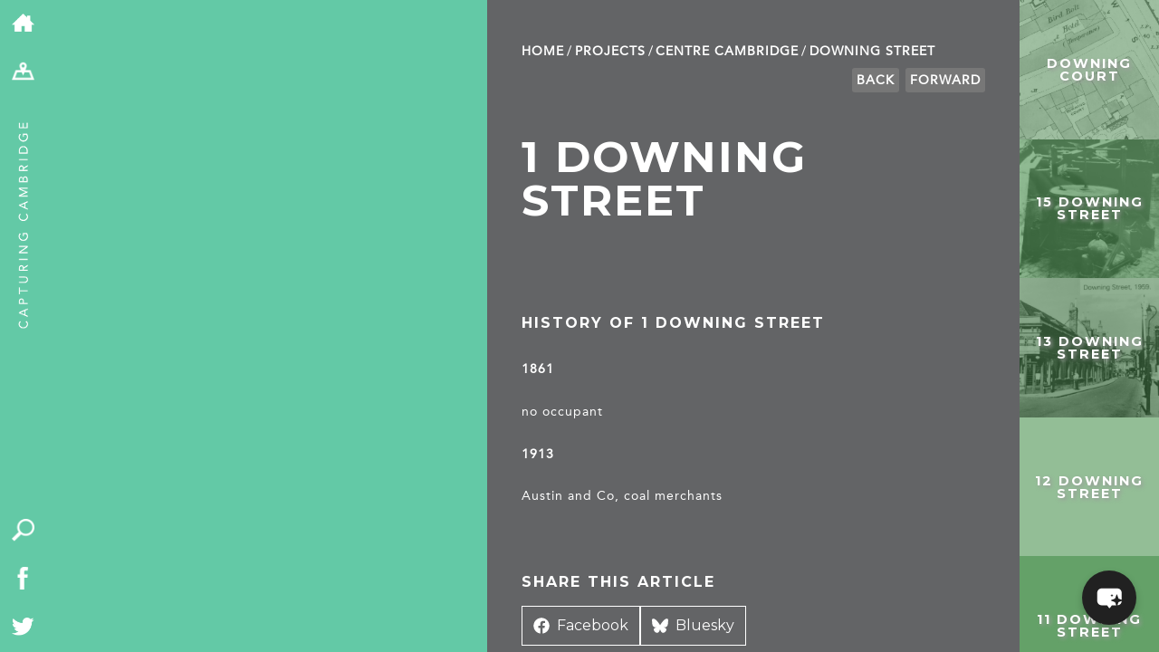

--- FILE ---
content_type: text/javascript; charset=utf-8
request_url: https://cdn.maptiler.com/maptiler-geocoding-control/v0.0.98/maptilersdk.umd.js
body_size: 107294
content:
var zf=Object.defineProperty;var Uf=(ct,vt,te)=>vt in ct?zf(ct,vt,{enumerable:!0,configurable:!0,writable:!0,value:te}):ct[vt]=te;var sa=(ct,vt,te)=>(Uf(ct,typeof vt!="symbol"?vt+"":vt,te),te),al=(ct,vt,te)=>{if(!vt.has(ct))throw TypeError("Cannot "+te)};var sr=(ct,vt,te)=>(al(ct,vt,"read from private field"),te?te.call(ct):vt.get(ct)),aa=(ct,vt,te)=>{if(vt.has(ct))throw TypeError("Cannot add the same private member more than once");vt instanceof WeakSet?vt.add(ct):vt.set(ct,te)},ps=(ct,vt,te,bo)=>(al(ct,vt,"write to private field"),bo?bo.call(ct,te):vt.set(ct,te),te);(function(ct,vt){typeof exports=="object"&&typeof module<"u"?vt(exports,require("@maptiler/sdk")):typeof define=="function"&&define.amd?define(["exports","@maptiler/sdk"],vt):(ct=typeof globalThis<"u"?globalThis:ct||self,vt(ct.maptilersdkMaptilerGeocoder={},ct.maptilersdk))})(this,function(ct,vt){var kn,pi;"use strict";function te(r){const t=Object.create(null,{[Symbol.toStringTag]:{value:"Module"}});if(r){for(const e in r)if(e!=="default"){const n=Object.getOwnPropertyDescriptor(r,e);Object.defineProperty(t,e,n.get?n:{enumerable:!0,get:()=>r[e]})}}return t.default=r,Object.freeze(t)}const bo=te(vt);function It(){}function ul(r,t){for(const e in t)r[e]=t[e];return r}function ua(r){return r()}function la(){return Object.create(null)}function ar(r){r.forEach(ua)}function ca(r){return typeof r=="function"}function xr(r,t){return r!=r?t==t:r!==t||r&&typeof r=="object"||typeof r=="function"}let Po;function Me(r,t){return r===t?!0:(Po||(Po=document.createElement("a")),Po.href=t,r===Po.href)}function ll(r){return Object.keys(r).length===0}function cl(r,t,e,n){if(r){const i=fa(r,t,e,n);return r[0](i)}}function fa(r,t,e,n){return r[1]&&n?ul(e.ctx.slice(),r[1](n(t))):e.ctx}function fl(r,t,e,n){if(r[2]&&n){const i=r[2](n(e));if(t.dirty===void 0)return i;if(typeof i=="object"){const o=[],s=Math.max(t.dirty.length,i.length);for(let a=0;a<s;a+=1)o[a]=t.dirty[a]|i[a];return o}return t.dirty|i}return t.dirty}function hl(r,t,e,n,i,o){if(i){const s=fa(t,e,n,o);r.p(s,i)}}function gl(r){if(r.ctx.length>32){const t=[],e=r.ctx.length/32;for(let n=0;n<e;n++)t[n]=-1;return t}return-1}function ha(r){return r??""}function nt(r,t){r.appendChild(t)}function At(r,t,e){r.insertBefore(t,e||null)}function Pt(r){r.parentNode&&r.parentNode.removeChild(r)}function gt(r){return document.createElement(r)}function Vn(r){return document.createElementNS("http://www.w3.org/2000/svg",r)}function Sr(r){return document.createTextNode(r)}function nn(){return Sr(" ")}function pl(){return Sr("")}function Ce(r,t,e,n){return r.addEventListener(t,e,n),()=>r.removeEventListener(t,e,n)}function dl(r){return function(t){return t.preventDefault(),r.call(this,t)}}function P(r,t,e){e==null?r.removeAttribute(t):r.getAttribute(t)!==e&&r.setAttribute(t,e)}function vl(r){return Array.from(r.childNodes)}function Zi(r,t){t=""+t,r.data!==t&&(r.data=t)}function ga(r,t){r.value=t??""}function rn(r,t,e){r.classList.toggle(t,!!e)}function yl(r,t,{bubbles:e=!1,cancelable:n=!1}={}){return new CustomEvent(r,{detail:t,bubbles:e,cancelable:n})}let Ji;function $i(r){Ji=r}function pa(){if(!Ji)throw new Error("Function called outside component initialization");return Ji}function ml(r){pa().$$.on_destroy.push(r)}function _l(){const r=pa();return(t,e,{cancelable:n=!1}={})=>{const i=r.$$.callbacks[t];if(i){const o=yl(t,e,{cancelable:n});return i.slice().forEach(s=>{s.call(r,o)}),!o.defaultPrevented}return!0}}function da(r,t){const e=r.$$.callbacks[t.type];e&&e.slice().forEach(n=>n.call(this,t))}const yi=[],ds=[];let mi=[];const va=[],El=Promise.resolve();let vs=!1;function Il(){vs||(vs=!0,El.then(ya))}function ys(r){mi.push(r)}const ms=new Set;let _i=0;function ya(){if(_i!==0)return;const r=Ji;do{try{for(;_i<yi.length;){const t=yi[_i];_i++,$i(t),Cl(t.$$)}}catch(t){throw yi.length=0,_i=0,t}for($i(null),yi.length=0,_i=0;ds.length;)ds.pop()();for(let t=0;t<mi.length;t+=1){const e=mi[t];ms.has(e)||(ms.add(e),e())}mi.length=0}while(yi.length);for(;va.length;)va.pop()();vs=!1,ms.clear(),$i(r)}function Cl(r){if(r.fragment!==null){r.update(),ar(r.before_update);const t=r.dirty;r.dirty=[-1],r.fragment&&r.fragment.p(r.ctx,t),r.after_update.forEach(ys)}}function Nl(r){const t=[],e=[];mi.forEach(n=>r.indexOf(n)===-1?t.push(n):e.push(n)),e.forEach(n=>n()),mi=t}const Ro=new Set;let Kr;function Oo(){Kr={r:0,c:[],p:Kr}}function To(){Kr.r||ar(Kr.c),Kr=Kr.p}function Gt(r,t){r&&r.i&&(Ro.delete(r),r.i(t))}function fe(r,t,e,n){if(r&&r.o){if(Ro.has(r))return;Ro.add(r),Kr.c.push(()=>{Ro.delete(r),n&&(e&&r.d(1),n())}),r.o(t)}else n&&n()}function ma(r){return(r==null?void 0:r.length)!==void 0?r:Array.from(r)}function xl(r,t){fe(r,1,1,()=>{t.delete(r.key)})}function Sl(r,t,e,n,i,o,s,a,u,l,c,f){let h=r.length,g=o.length,p=h;const v={};for(;p--;)v[r[p].key]=p;const y=[],_=new Map,m=new Map,N=[];for(p=g;p--;){const T=f(i,o,p),A=e(T);let L=s.get(A);L?n&&N.push(()=>L.p(T,t)):(L=l(A,T),L.c()),_.set(A,y[p]=L),A in v&&m.set(A,Math.abs(p-v[A]))}const S=new Set,C=new Set;function w(T){Gt(T,1),T.m(a,c),s.set(T.key,T),c=T.first,g--}for(;h&&g;){const T=y[g-1],A=r[h-1],L=T.key,F=A.key;T===A?(c=T.first,h--,g--):_.has(F)?!s.has(L)||S.has(L)?w(T):C.has(F)?h--:m.get(L)>m.get(F)?(C.add(L),w(T)):(S.add(F),h--):(u(A,s),h--)}for(;h--;){const T=r[h];_.has(T.key)||u(T,s)}for(;g;)w(y[g-1]);return ar(N),y}function wr(r){r&&r.c()}function ur(r,t,e){const{fragment:n,after_update:i}=r.$$;n&&n.m(t,e),ys(()=>{const o=r.$$.on_mount.map(ua).filter(ca);r.$$.on_destroy?r.$$.on_destroy.push(...o):ar(o),r.$$.on_mount=[]}),i.forEach(ys)}function lr(r,t){const e=r.$$;e.fragment!==null&&(Nl(e.after_update),ar(e.on_destroy),e.fragment&&e.fragment.d(t),e.on_destroy=e.fragment=null,e.ctx=[])}function wl(r,t){r.$$.dirty[0]===-1&&(yi.push(r),Il(),r.$$.dirty.fill(0)),r.$$.dirty[t/31|0]|=1<<t%31}function Lr(r,t,e,n,i,o,s,a=[-1]){const u=Ji;$i(r);const l=r.$$={fragment:null,ctx:[],props:o,update:It,not_equal:i,bound:la(),on_mount:[],on_destroy:[],on_disconnect:[],before_update:[],after_update:[],context:new Map(t.context||(u?u.$$.context:[])),callbacks:la(),dirty:a,skip_bound:!1,root:t.target||u.$$.root};s&&s(l.root);let c=!1;if(l.ctx=e?e(r,t.props||{},(f,h,...g)=>{const p=g.length?g[0]:h;return l.ctx&&i(l.ctx[f],l.ctx[f]=p)&&(!l.skip_bound&&l.bound[f]&&l.bound[f](p),c&&wl(r,f)),h}):[],l.update(),c=!0,ar(l.before_update),l.fragment=n?n(l.ctx):!1,t.target){if(t.hydrate){const f=vl(t.target);l.fragment&&l.fragment.l(f),f.forEach(Pt)}else l.fragment&&l.fragment.c();t.intro&&Gt(r.$$.fragment),ur(r,t.target,t.anchor),ya()}$i(u)}class br{constructor(){sa(this,"$$");sa(this,"$$set")}$destroy(){lr(this,1),this.$destroy=It}$on(t,e){if(!ca(e))return It;const n=this.$$.callbacks[t]||(this.$$.callbacks[t]=[]);return n.push(e),()=>{const i=n.indexOf(e);i!==-1&&n.splice(i,1)}}$set(t){this.$$set&&!ll(t)&&(this.$$.skip_bound=!0,this.$$set(t),this.$$.skip_bound=!1)}}const Ll="4";typeof window<"u"&&(window.__svelte||(window.__svelte={v:new Set})).v.add(Ll);const qf="";function bl(r){let t,e;return{c(){t=Vn("svg"),e=Vn("path"),P(e,"d","M30.003-26.765C13.46-26.765 0-14.158 0 1.337c0 23.286 24.535 42.952 28.39 46.04.24.192.402.316.471.376.323.282.732.424 1.142.424.41 0 .82-.142 1.142-.424.068-.06.231-.183.471-.376 3.856-3.09 28.39-22.754 28.39-46.04 0-15.495-13.46-28.102-30.003-28.102Zm1.757 12.469c4.38 0 7.858 1.052 10.431 3.158 2.595 2.105 3.89 4.913 3.89 8.422 0 2.34-.53 4.362-1.593 6.063-1.063 1.702-3.086 3.616-6.063 5.742-2.042 1.51-3.337 2.659-3.89 3.446-.532.787-.8 1.82-.8 3.096v1.914h-8.449V15.18c0-2.041.434-3.815 1.306-5.325.872-1.51 2.467-3.118 4.785-4.82 2.233-1.594 3.7-2.89 4.402-3.889a5.582 5.582 0 0 0 1.087-3.35c0-1.382-.51-2.435-1.531-3.158-1.02-.723-2.45-1.087-4.28-1.087-3.19 0-6.826 1.047-10.91 3.131l-3.472-6.986c4.742-2.659 9.77-3.992 15.087-3.992Zm-1.88 37.324c1.765 0 3.124.472 4.08 1.408.98.936 1.47 2.276 1.47 4.02 0 1.68-.49 3.007-1.47 3.985-.977.957-2.336 1.435-4.08 1.435-1.787 0-3.171-.465-4.15-1.4-.978-.958-1.47-2.298-1.47-4.02 0-1.787.48-3.14 1.436-4.054.957-.915 2.355-1.374 4.184-1.374Z"),P(t,"viewBox","0 0 60.006 21.412"),P(t,"width","14"),P(t,"height","20"),P(t,"class","svelte-en2qvf")},m(n,i){At(n,t,i),nt(t,e)},p:It,i:It,o:It,d(n){n&&Pt(t)}}}class Pl extends br{constructor(t){super(),Lr(this,t,null,bl,xr,{})}}const Xf="";function Rl(r){let t,e;return{c(){t=gt("img"),Me(t.src,e=r[3]+"area.svg")||P(t,"src",e),P(t,"alt",r[6]),P(t,"class","svelte-ltkwvy")},m(n,i){At(n,t,i)},p(n,i){i&8&&!Me(t.src,e=n[3]+"area.svg")&&P(t,"src",e),i&64&&P(t,"alt",n[6])},d(n){n&&Pt(t)}}}function Ol(r){let t,e;return{c(){t=gt("img"),Me(t.src,e=r[3]+"poi.svg")||P(t,"src",e),P(t,"alt",r[6]),P(t,"class","svelte-ltkwvy")},m(n,i){At(n,t,i)},p(n,i){i&8&&!Me(t.src,e=n[3]+"poi.svg")&&P(t,"src",e),i&64&&P(t,"alt",n[6])},d(n){n&&Pt(t)}}}function Tl(r){let t,e;return{c(){t=gt("img"),Me(t.src,e=r[3]+"postal_code.svg")||P(t,"src",e),P(t,"alt",r[6]),P(t,"class","svelte-ltkwvy")},m(n,i){At(n,t,i)},p(n,i){i&8&&!Me(t.src,e=n[3]+"postal_code.svg")&&P(t,"src",e),i&64&&P(t,"alt",n[6])},d(n){n&&Pt(t)}}}function Dl(r){let t,e;return{c(){t=gt("img"),Me(t.src,e=r[3]+"street.svg")||P(t,"src",e),P(t,"alt",r[6]),P(t,"class","svelte-ltkwvy")},m(n,i){At(n,t,i)},p(n,i){i&8&&!Me(t.src,e=n[3]+"street.svg")&&P(t,"src",e),i&64&&P(t,"alt",n[6])},d(n){n&&Pt(t)}}}function Ml(r){let t,e;return{c(){t=gt("img"),Me(t.src,e=r[3]+"road.svg")||P(t,"src",e),P(t,"alt",r[6]),P(t,"class","svelte-ltkwvy")},m(n,i){At(n,t,i)},p(n,i){i&8&&!Me(t.src,e=n[3]+"road.svg")&&P(t,"src",e),i&64&&P(t,"alt",n[6])},d(n){n&&Pt(t)}}}function Al(r){let t,e;return{c(){t=gt("img"),Me(t.src,e=r[3]+"housenumber.svg")||P(t,"src",e),P(t,"alt",r[6]),P(t,"class","svelte-ltkwvy")},m(n,i){At(n,t,i)},p(n,i){i&8&&!Me(t.src,e=n[3]+"housenumber.svg")&&P(t,"src",e),i&64&&P(t,"alt",n[6])},d(n){n&&Pt(t)}}}function Fl(r){let t,e,n,i;return{c(){t=gt("img"),Me(t.src,e=r[5])||P(t,"src",e),P(t,"alt",r[4]),P(t,"class","svelte-ltkwvy")},m(o,s){At(o,t,s),n||(i=Ce(t,"error",r[12]),n=!0)},p(o,s){s&32&&!Me(t.src,e=o[5])&&P(t,"src",e),s&16&&P(t,"alt",o[4])},d(o){o&&Pt(t),n=!1,i()}}}function _a(r){let t,e;return{c(){t=gt("span"),e=Sr(r[6]),P(t,"class","secondary svelte-ltkwvy")},m(n,i){At(n,t,i),nt(t,e)},p(n,i){i&64&&Zi(e,n[6])},d(n){n&&Pt(t)}}}function Bl(r){var T,A;let t,e,n,i,o,s,a,u,l=r[0].place_name.replace(/,.*/,"")+"",c,f,h=r[2]==="always"||r[2]&&!r[0].address&&((T=r[0].properties)==null?void 0:T.kind)!=="road"&&((A=r[0].properties)==null?void 0:A.kind)!=="road_relation"&&!r[0].id.startsWith("address.")&&!r[0].id.startsWith("postal_code.")&&(!r[0].id.startsWith("poi.")||!r[5]),g,p,v=r[0].place_name.replace(/[^,]*,?\s*/,"")+"",y,_,m;function N(L,F){var X,R;return F&1&&(e=null),F&1&&(n=null),F&1&&(i=null),L[5]?Fl:L[0].address?Al:((X=L[0].properties)==null?void 0:X.kind)==="road"||((R=L[0].properties)==null?void 0:R.kind)==="road_relation"?Ml:(e==null&&(e=!!L[0].id.startsWith("address.")),e?Dl:(n==null&&(n=!!L[0].id.startsWith("postal_code.")),n?Tl:(i==null&&(i=!!L[0].id.startsWith("poi.")),i?Ol:Rl)))}let S=N(r,-1),C=S(r),w=h&&_a(r);return{c(){t=gt("li"),C.c(),o=nn(),s=gt("span"),a=gt("span"),u=gt("span"),c=Sr(l),f=nn(),w&&w.c(),g=nn(),p=gt("span"),y=Sr(v),P(u,"class","primary svelte-ltkwvy"),P(a,"class","svelte-ltkwvy"),P(p,"class","line2 svelte-ltkwvy"),P(s,"class","texts svelte-ltkwvy"),P(t,"tabindex","0"),P(t,"data-selected",r[1]),P(t,"class","svelte-ltkwvy"),rn(t,"selected",r[1])},m(L,F){At(L,t,F),C.m(t,null),nt(t,o),nt(t,s),nt(s,a),nt(a,u),nt(u,c),nt(a,f),w&&w.m(a,null),nt(s,g),nt(s,p),nt(p,y),_||(m=[Ce(t,"mouseenter",r[10]),Ce(t,"focus",r[11])],_=!0)},p(L,[F]){var X,R;S===(S=N(L,F))&&C?C.p(L,F):(C.d(1),C=S(L),C&&(C.c(),C.m(t,o))),F&1&&l!==(l=L[0].place_name.replace(/,.*/,"")+"")&&Zi(c,l),F&37&&(h=L[2]==="always"||L[2]&&!L[0].address&&((X=L[0].properties)==null?void 0:X.kind)!=="road"&&((R=L[0].properties)==null?void 0:R.kind)!=="road_relation"&&!L[0].id.startsWith("address.")&&!L[0].id.startsWith("postal_code.")&&(!L[0].id.startsWith("poi.")||!L[5])),h?w?w.p(L,F):(w=_a(L),w.c(),w.m(a,null)):w&&(w.d(1),w=null),F&1&&v!==(v=L[0].place_name.replace(/[^,]*,?\s*/,"")+"")&&Zi(y,v),F&2&&P(t,"data-selected",L[1]),F&2&&rn(t,"selected",L[1])},i:It,o:It,d(L){L&&Pt(t),C.d(),w&&w.d(),_=!1,ar(m)}}}function kl(r,t,e){var _;let n,i,{feature:o}=t,{selected:s=!1}=t,{showPlaceType:a}=t,{missingIconsCache:u}=t,{iconsBaseUrl:l}=t;const c=(_=o.properties)==null?void 0:_.categories;let f,h;function g(m){h&&u.add(h),e(9,n--,n)}function p(m){da.call(this,r,m)}function v(m){da.call(this,r,m)}const y=m=>g(m.currentTarget);return r.$$set=m=>{"feature"in m&&e(0,o=m.feature),"selected"in m&&e(1,s=m.selected),"showPlaceType"in m&&e(2,a=m.showPlaceType),"missingIconsCache"in m&&e(8,u=m.missingIconsCache),"iconsBaseUrl"in m&&e(3,l=m.iconsBaseUrl)},r.$$.update=()=>{var m,N,S,C;if(r.$$.dirty&824)do e(9,n--,n),e(4,f=c==null?void 0:c[n]),e(5,h=f?l+f.replace(/ /g,"_")+".svg":void 0);while(n>-1&&(!h||u.has(h)));r.$$.dirty&1&&e(6,i=o.id.startsWith("poi.")?(N=(m=o.properties)==null?void 0:m.categories)==null?void 0:N.join(", "):((C=(S=o.properties)==null?void 0:S.place_type_name)==null?void 0:C[0])??o.place_type[0])},e(9,n=(c==null?void 0:c.length)??0),[o,s,a,l,f,h,i,g,u,n,p,v,y]}class Gl extends br{constructor(t){super(),Lr(this,t,kl,Bl,xr,{feature:0,selected:1,showPlaceType:2,missingIconsCache:8,iconsBaseUrl:3})}}const Yf="";function Vl(r){let t;return{c(){t=gt("div"),t.innerHTML='<svg viewBox="0 0 18 18" width="24" height="24" class="svelte-7cmwmc"><path fill="#333" d="M4.4 4.4l.8.8c2.1-2.1 5.5-2.1 7.6 0l.8-.8c-2.5-2.5-6.7-2.5-9.2 0z"></path><path opacity=".1" d="M12.8 12.9c-2.1 2.1-5.5 2.1-7.6 0-2.1-2.1-2.1-5.5 0-7.7l-.8-.8c-2.5 2.5-2.5 6.7 0 9.2s6.6 2.5 9.2 0 2.5-6.6 0-9.2l-.8.8c2.2 2.1 2.2 5.6 0 7.7z"></path></svg>',P(t,"class","svelte-7cmwmc")},m(e,n){At(e,t,n)},p:It,i:It,o:It,d(e){e&&Pt(t)}}}class zl extends br{constructor(t){super(),Lr(this,t,null,Vl,xr,{})}}const Wf="";function Ul(r){let t,e;return{c(){t=Vn("svg"),e=Vn("path"),P(e,"d","M13.101 14.261 8.74 9.899a4.797 4.797 0 0 1-1.425.748 5.165 5.165 0 0 1-1.603.248c-1.446 0-2.677-.5-3.693-1.503S.495 7.164.495 5.717c0-1.446.508-2.678 1.524-3.693C3.035 1.008 4.266.5 5.712.5c1.448 0 2.672.508 3.675 1.524 1.002 1.015 1.503 2.247 1.503 3.693 0 .558-.08 1.092-.239 1.603-.159.512-.411.98-.757 1.405l4.382 4.4a.74.74 0 0 1 .229.568.81.81 0 0 1-.249.568.787.787 0 0 1-.577.239.787.787 0 0 1-.578-.239ZM5.712 9.223c.97 0 1.796-.342 2.48-1.026a3.378 3.378 0 0 0 1.026-2.48c0-.982-.34-1.818-1.016-2.509-.677-.69-1.507-1.035-2.49-1.035a3.42 3.42 0 0 0-2.509 1.035 3.42 3.42 0 0 0-1.035 2.51c0 .982.345 1.812 1.035 2.488.691.678 1.527 1.017 2.51 1.017Z"),P(t,"width","14"),P(t,"height","14"),P(t,"viewBox","0 0 15 15"),P(t,"class","svelte-en2qvf")},m(n,i){At(n,t,i),nt(t,e)},p:It,i:It,o:It,d(n){n&&Pt(t)}}}class ql extends br{constructor(t){super(),Lr(this,t,null,Ul,xr,{})}}const Hf="";function Xl(r){let t,e;return{c(){t=Vn("svg"),e=Vn("path"),P(e,"d","M13.12.706a.982.982 0 0 0-1.391 0L6.907 5.517 2.087.696a.982.982 0 1 0-1.391 1.39l4.821 4.821L.696 11.73a.982.982 0 1 0 1.39 1.39l4.821-4.821 4.822 4.821a.982.982 0 1 0 1.39-1.39L8.298 6.908l4.821-4.822a.988.988 0 0 0 0-1.38Z"),P(t,"viewBox","0 0 14 14"),P(t,"width","13"),P(t,"height","13"),P(t,"class","svelte-en2qvf")},m(n,i){At(n,t,i),nt(t,e)},p:It,i:It,o:It,d(n){n&&Pt(t)}}}class Ea extends br{constructor(t){super(),Lr(this,t,null,Xl,xr,{})}}const jf="";function Yl(r){let t,e;return{c(){t=Vn("svg"),e=Vn("path"),P(e,"d","M15 0C6.705 0 0 6.705 0 15C0 23.295 6.705 30 15 30C23.295 30 30 23.295 30 15C30 6.705 23.295 0 15 0ZM22.5 20.385L20.385 22.5L15 17.115L9.615 22.5L7.5 20.385L12.885 15L7.5 9.615L9.615 7.5L15 12.885L20.385 7.5L22.5 9.615L17.115 15L22.5 20.385Z"),P(t,"viewBox","0 0 30 30"),P(t,"fill","none"),P(t,"xmlns","http://www.w3.org/2000/svg"),P(t,"class","svelte-d2loi5")},m(n,i){At(n,t,i),nt(t,e)},p:It,i:It,o:It,d(n){n&&Pt(t)}}}class Ia extends br{constructor(t){super(),Lr(this,t,null,Yl,xr,{})}}const Kf="";function Ca(r,t,e){const n=r.slice();return n[75]=t[e],n[77]=e,n}function Na(r){let t,e;return t=new zl({}),{c(){wr(t.$$.fragment)},m(n,i){ur(t,n,i),e=!0},i(n){e||(Gt(t.$$.fragment,n),e=!0)},o(n){fe(t.$$.fragment,n),e=!1},d(n){lr(t,n)}}}function xa(r){let t,e,n,i,o;return e=new Pl({}),{c(){t=gt("button"),wr(e.$$.fragment),P(t,"type","button"),P(t,"title",r[9]),P(t,"class","svelte-1r7dvt7"),rn(t,"active",r[0])},m(s,a){At(s,t,a),ur(e,t,null),n=!0,i||(o=Ce(t,"click",r[61]),i=!0)},p(s,a){(!n||a[0]&512)&&P(t,"title",s[9]),(!n||a[0]&1)&&rn(t,"active",s[0])},i(s){n||(Gt(e.$$.fragment,s),n=!0)},o(s){fe(e.$$.fragment,s),n=!1},d(s){s&&Pt(t),lr(e),i=!1,o()}}}function Wl(r){let t,e=[],n=new Map,i,o,s,a=ma(r[13]);const u=l=>l[75].id+(l[75].address?","+l[75].address:"");for(let l=0;l<a.length;l+=1){let c=Ca(r,a,l),f=u(c);n.set(f,e[l]=Sa(f,c))}return{c(){t=gt("ul");for(let l=0;l<e.length;l+=1)e[l].c();P(t,"class","svelte-1r7dvt7")},m(l,c){At(l,t,c);for(let f=0;f<e.length;f+=1)e[f]&&e[f].m(t,null);i=!0,o||(s=[Ce(t,"mouseleave",r[65]),Ce(t,"blur",r[66])],o=!0)},p(l,c){c[0]&8940544&&(a=ma(l[13]),Oo(),e=Sl(e,c,u,1,l,a,n,t,xl,Sa,null,Ca),To())},i(l){if(!i){for(let c=0;c<a.length;c+=1)Gt(e[c]);i=!0}},o(l){for(let c=0;c<e.length;c+=1)fe(e[c]);i=!1},d(l){l&&Pt(t);for(let c=0;c<e.length;c+=1)e[c].d();o=!1,ar(s)}}}function Hl(r){let t,e,n,i,o,s;return e=new Ia({}),{c(){t=gt("div"),wr(e.$$.fragment),n=nn(),i=gt("div"),o=Sr(r[7]),P(i,"class","svelte-1r7dvt7"),P(t,"class","no-results svelte-1r7dvt7")},m(a,u){At(a,t,u),ur(e,t,null),nt(t,n),nt(t,i),nt(i,o),s=!0},p(a,u){(!s||u[0]&128)&&Zi(o,a[7])},i(a){s||(Gt(e.$$.fragment,a),s=!0)},o(a){fe(e.$$.fragment,a),s=!1},d(a){a&&Pt(t),lr(e)}}}function jl(r){let t="",e;return{c(){e=Sr(t)},m(n,i){At(n,e,i)},p:It,i:It,o:It,d(n){n&&Pt(e)}}}function Kl(r){let t,e,n,i,o,s,a,u,l,c,f;return e=new Ia({}),u=new Ea({}),{c(){t=gt("div"),wr(e.$$.fragment),n=nn(),i=gt("div"),o=Sr(r[6]),s=nn(),a=gt("button"),wr(u.$$.fragment),P(i,"class","svelte-1r7dvt7"),P(a,"class","svelte-1r7dvt7"),P(t,"class","error svelte-1r7dvt7")},m(h,g){At(h,t,g),ur(e,t,null),nt(t,n),nt(t,i),nt(i,o),nt(t,s),nt(t,a),ur(u,a,null),l=!0,c||(f=Ce(a,"click",r[62]),c=!0)},p(h,g){(!l||g[0]&64)&&Zi(o,h[6])},i(h){l||(Gt(e.$$.fragment,h),Gt(u.$$.fragment,h),l=!0)},o(h){fe(e.$$.fragment,h),fe(u.$$.fragment,h),l=!1},d(h){h&&Pt(t),lr(e),lr(u),c=!1,f()}}}function Sa(r,t){let e,n,i;function o(){return t[63](t[77])}function s(){return t[64](t[75])}return n=new Gl({props:{feature:t[75],showPlaceType:t[10],selected:t[14]===t[77],missingIconsCache:t[19],iconsBaseUrl:t[11]}}),n.$on("mouseenter",o),n.$on("focus",s),{key:r,first:null,c(){e=pl(),wr(n.$$.fragment),this.first=e},m(a,u){At(a,e,u),ur(n,a,u),i=!0},p(a,u){t=a;const l={};u[0]&8192&&(l.feature=t[75]),u[0]&1024&&(l.showPlaceType=t[10]),u[0]&24576&&(l.selected=t[14]===t[77]),u[0]&2048&&(l.iconsBaseUrl=t[11]),n.$set(l)},i(a){i||(Gt(n.$$.fragment,a),i=!0)},o(a){fe(n.$$.fragment,a),i=!1},d(a){a&&Pt(e),lr(n,a)}}}function Ql(r){let t,e,n,i,o,s,a,u,l,c,f,h,g,p,v,y,_,m,N,S;i=new ql({}),c=new Ea({});let C=r[18]&&Na(),w=r[5]===!0&&xa(r);const T=r[53].default,A=cl(T,r,r[52],null),L=[Kl,jl,Hl,Wl],F=[];function X(R,Y){var D,W;return R[17]?0:R[15]?((D=R[13])==null?void 0:D.length)===0?2:R[15]&&((W=R[13])!=null&&W.length)?3:-1:1}return~(v=X(r))&&(y=F[v]=L[v](r)),{c(){t=gt("form"),e=gt("div"),n=gt("button"),wr(i.$$.fragment),o=nn(),s=gt("input"),a=nn(),u=gt("div"),l=gt("button"),wr(c.$$.fragment),f=nn(),C&&C.c(),h=nn(),w&&w.c(),g=nn(),A&&A.c(),p=nn(),y&&y.c(),P(n,"class","search-button svelte-1r7dvt7"),P(n,"type","button"),P(s,"placeholder",r[8]),P(s,"aria-label",r[8]),P(s,"class","svelte-1r7dvt7"),P(l,"type","button"),P(l,"title",r[3]),P(l,"class","svelte-1r7dvt7"),P(u,"class","clear-button-container svelte-1r7dvt7"),rn(u,"displayable",r[1]!==""),P(e,"class","input-group svelte-1r7dvt7"),P(t,"tabindex","0"),P(t,"class",_=ha(r[2])+" svelte-1r7dvt7"),rn(t,"can-collapse",r[4]&&r[1]==="")},m(R,Y){At(R,t,Y),nt(t,e),nt(e,n),ur(i,n,null),nt(e,o),nt(e,s),r[55](s),ga(s,r[1]),nt(e,a),nt(e,u),nt(u,l),ur(c,l,null),nt(u,f),C&&C.m(u,null),nt(e,h),w&&w.m(e,null),nt(e,g),A&&A.m(e,null),nt(t,p),~v&&F[v].m(t,null),m=!0,N||(S=[Ce(n,"click",r[54]),Ce(s,"input",r[56]),Ce(s,"focus",r[57]),Ce(s,"blur",r[58]),Ce(s,"keydown",r[21]),Ce(s,"input",r[59]),Ce(l,"click",r[60]),Ce(t,"submit",dl(r[20]))],N=!0)},p(R,Y){(!m||Y[0]&256)&&P(s,"placeholder",R[8]),(!m||Y[0]&256)&&P(s,"aria-label",R[8]),Y[0]&2&&s.value!==R[1]&&ga(s,R[1]),(!m||Y[0]&8)&&P(l,"title",R[3]),R[18]?C?Y[0]&262144&&Gt(C,1):(C=Na(),C.c(),Gt(C,1),C.m(u,null)):C&&(Oo(),fe(C,1,1,()=>{C=null}),To()),(!m||Y[0]&2)&&rn(u,"displayable",R[1]!==""),R[5]===!0?w?(w.p(R,Y),Y[0]&32&&Gt(w,1)):(w=xa(R),w.c(),Gt(w,1),w.m(e,g)):w&&(Oo(),fe(w,1,1,()=>{w=null}),To()),A&&A.p&&(!m||Y[1]&2097152)&&hl(A,T,R,R[52],m?fl(T,R[52],Y,null):gl(R[52]),null);let D=v;v=X(R),v===D?~v&&F[v].p(R,Y):(y&&(Oo(),fe(F[D],1,1,()=>{F[D]=null}),To()),~v?(y=F[v],y?y.p(R,Y):(y=F[v]=L[v](R),y.c()),Gt(y,1),y.m(t,null)):y=null),(!m||Y[0]&4&&_!==(_=ha(R[2])+" svelte-1r7dvt7"))&&P(t,"class",_),(!m||Y[0]&22)&&rn(t,"can-collapse",R[4]&&R[1]==="")},i(R){m||(Gt(i.$$.fragment,R),Gt(c.$$.fragment,R),Gt(C),Gt(w),Gt(A,R),Gt(y),m=!0)},o(R){fe(i.$$.fragment,R),fe(c.$$.fragment,R),fe(C),fe(w),fe(A,R),fe(y),m=!1},d(R){R&&Pt(t),lr(i),r[55](null),lr(c),C&&C.d(),w&&w.d(),A&&A.d(R),~v&&F[v].d(),N=!1,ar(S)}}}function Zl(r,t,e){const n=t[1],i=t[0],o=n-i;return r===n&&e?r:((r-i)%o+o)%o+i}function wa(r){let t=[...r];return t[2]<t[0]&&(t[2]+=360),t}function Jl(r,t,e){let n,{$$slots:i={},$$scope:o}=t,{class:s=void 0}=t,{apiKey:a}=t,{bbox:u=void 0}=t,{clearButtonTitle:l="clear"}=t,{clearOnBlur:c=!1}=t,{collapsed:f=!1}=t,{country:h=void 0}=t,{debounceSearch:g=200}=t,{enableReverse:p=!1}=t,{errorMessage:v="Something went wrong…"}=t,{filter:y=()=>!0}=t,{flyTo:_=!0}=t,{fuzzyMatch:m=!0}=t,{language:N=void 0}=t,{limit:S=void 0}=t,{mapController:C=void 0}=t,{minLength:w=2}=t,{noResultsMessage:T="Oops! Looks like you're trying to predict something that's not quite right. We can't seem to find what you're looking for. Maybe try double-checking your spelling or try a different search term. Keep on typing - we'll do our best to get you where you need to go!"}=t,{placeholder:A="Search"}=t,{proximity:L=void 0}=t,{reverseActive:F=p==="always"}=t,{reverseButtonTitle:X="toggle reverse geocoding"}=t,{searchValue:R=""}=t,{showFullGeometry:Y=!0}=t,{showPlaceType:D="ifNeeded"}=t,{showResultsWhileTyping:W=!0}=t,{trackProximity:ut=!0}=t,{types:Et=void 0}=t,{zoom:$t=16}=t,{maxZoom:ce=18}=t,{apiUrl:Cr="https://api.maptiler.com/geocoding"}=t,{fetchParameters:tn={}}=t,{iconsBaseUrl:nr="https://cdn.maptiler.com/maptiler-geocoding-control/v0.0.98/icons/"}=t;function Gn(){rr.focus()}function Hi(){rr.blur()}function Nr(x,jt=!0){e(1,R=x),jt?(e(14,Ht=-1),ol()):(na(),setTimeout(()=>{rr.focus(),rr.select()}))}let ji=!1,ht,Te,at,il="",rr,Ht=-1,ir,hs=[],di,Ki,gs,ta;const xf=new Set,Hr=_l();ml(()=>{C&&(C.setEventHandler(void 0),C.indicateReverse(!1),C.setSelectedMarker(-1),C.setMarkers(void 0,void 0))});function ol(x){if(Ki&&(clearTimeout(Ki),Ki=void 0),Ht>-1&&ht)e(49,at=ht[Ht]),e(1,R=at.place_name.replace(/,.*/,"")),e(17,ir=void 0),e(48,Te=void 0),e(14,Ht=-1);else if(R){const jt=x||!sl();ea(R,{exact:!0}).then(()=>{e(48,Te=ht),e(49,at=void 0),jt&&Sf()}).catch(or=>e(17,ir=or))}}function sl(){return/^-?\d+(\.\d+)?,-?\d+(\.\d+)?$/.test(R)}async function ea(x,{byId:jt=!1,exact:or=!1}={}){e(17,ir=void 0);const Qi=sl(),en=new URLSearchParams;N!=null&&en.set("language",Array.isArray(N)?N.join(","):N),Et&&en.set("types",Et.join(",")),Qi||(u&&en.set("bbox",u.map(jr=>jr.toFixed(6)).join(",")),h&&en.set("country",Array.isArray(h)?h.join(","):h)),jt||(L&&en.set("proximity",L.map(jr=>jr.toFixed(6)).join(",")),(or||!W)&&en.set("autocomplete","false"),en.set("fuzzyMatch",String(m))),S!==void 0&&(!Qi||(Et==null?void 0:Et.length)===1)&&en.set("limit",String(S)),en.set("key",a);const vi=Cr+"/"+encodeURIComponent(x)+".json?"+en.toString();if(vi===il){jt?(e(13,ht=void 0),e(49,at=hs[0])):e(13,ht=hs);return}il=vi,di==null||di.abort();const De=new AbortController;e(18,di=De);let ia;try{ia=await fetch(vi,{signal:De.signal,...tn}).finally(()=>{De===di&&e(18,di=void 0)})}catch(jr){if(jr&&typeof jr=="object"&&"name"in jr&&jr.name==="AbortError")return;throw new Error}if(!ia.ok)throw new Error;const oa=await ia.json();Hr("response",{url:vi,featureCollection:oa}),jt?(e(13,ht=void 0),e(49,at=oa.features[0]),hs=[at]):(e(13,ht=oa.features.filter(y)),hs=ht,Qi&&rr.focus())}function Sf(){var or,Qi,en,vi;if(!(Te!=null&&Te.length)||!_)return;const x=[180,90,-180,-90],jt=!Te.some(De=>!De.matching_text);for(const De of Te)(jt||!De.matching_text)&&(x[0]=Math.min(x[0],((or=De.bbox)==null?void 0:or[0])??De.center[0]),x[1]=Math.min(x[1],((Qi=De.bbox)==null?void 0:Qi[1])??De.center[1]),x[2]=Math.max(x[2],((en=De.bbox)==null?void 0:en[2])??De.center[0]),x[3]=Math.max(x[3],((vi=De.bbox)==null?void 0:vi[3])??De.center[1]));C&&Te.length>0&&(at&&x[0]===x[2]&&x[1]===x[3]?C.flyTo(at.center,$t):C.fitBounds(wa(x),50,ce))}function wf(x){e(0,F=p==="always"),Nr(Zl(x[0],[-180,180],!0).toFixed(6)+","+x[1].toFixed(6))}function Lf(x){if(!ht)return;let jt=x.key==="ArrowDown"?1:x.key==="ArrowUp"?-1:0;jt?(Ht===-1&&jt===-1&&e(14,Ht=ht.length),e(14,Ht+=jt),Ht>=ht.length&&e(14,Ht=-1),x.preventDefault()):["ArrowLeft","ArrowRight","Home","End"].includes(x.key)&&e(14,Ht=-1)}function na(x=!0){if(e(17,ir=void 0),W){if(Ki&&clearTimeout(Ki),R.length<w)return;const jt=R;Ki=window.setTimeout(()=>{ea(jt).catch(or=>e(17,ir=or))},x?g:0)}else e(13,ht=void 0),e(17,ir=void 0)}function ra(x){e(49,at=x),e(1,R=x.place_name),e(14,Ht=-1)}const bf=()=>rr.focus();function Pf(x){ds[x?"unshift":"push"](()=>{rr=x,e(16,rr)})}function Rf(){R=this.value,e(1,R),e(12,ji),e(27,c)}const Of=()=>e(12,ji=!0),Tf=()=>e(12,ji=!1),Df=()=>na(),Mf=()=>{e(1,R=""),rr.focus()},Af=()=>e(0,F=!F),Ff=()=>e(17,ir=void 0),Bf=x=>e(14,Ht=x),kf=x=>ra(x),Gf=()=>e(14,Ht=-1),Vf=()=>{};return r.$$set=x=>{"class"in x&&e(2,s=x.class),"apiKey"in x&&e(25,a=x.apiKey),"bbox"in x&&e(26,u=x.bbox),"clearButtonTitle"in x&&e(3,l=x.clearButtonTitle),"clearOnBlur"in x&&e(27,c=x.clearOnBlur),"collapsed"in x&&e(4,f=x.collapsed),"country"in x&&e(28,h=x.country),"debounceSearch"in x&&e(29,g=x.debounceSearch),"enableReverse"in x&&e(5,p=x.enableReverse),"errorMessage"in x&&e(6,v=x.errorMessage),"filter"in x&&e(30,y=x.filter),"flyTo"in x&&e(31,_=x.flyTo),"fuzzyMatch"in x&&e(32,m=x.fuzzyMatch),"language"in x&&e(33,N=x.language),"limit"in x&&e(34,S=x.limit),"mapController"in x&&e(35,C=x.mapController),"minLength"in x&&e(36,w=x.minLength),"noResultsMessage"in x&&e(7,T=x.noResultsMessage),"placeholder"in x&&e(8,A=x.placeholder),"proximity"in x&&e(24,L=x.proximity),"reverseActive"in x&&e(0,F=x.reverseActive),"reverseButtonTitle"in x&&e(9,X=x.reverseButtonTitle),"searchValue"in x&&e(1,R=x.searchValue),"showFullGeometry"in x&&e(37,Y=x.showFullGeometry),"showPlaceType"in x&&e(10,D=x.showPlaceType),"showResultsWhileTyping"in x&&e(38,W=x.showResultsWhileTyping),"trackProximity"in x&&e(39,ut=x.trackProximity),"types"in x&&e(40,Et=x.types),"zoom"in x&&e(41,$t=x.zoom),"maxZoom"in x&&e(42,ce=x.maxZoom),"apiUrl"in x&&e(43,Cr=x.apiUrl),"fetchParameters"in x&&e(44,tn=x.fetchParameters),"iconsBaseUrl"in x&&e(11,nr=x.iconsBaseUrl),"$$scope"in x&&e(52,o=x.$$scope)},r.$$.update=()=>{if(r.$$.dirty[1]&256&&(ut||e(24,L=void 0)),r.$$.dirty[0]&134221824&&setTimeout(()=>{e(15,gs=ji),c&&!ji&&e(1,R="")}),r.$$.dirty[0]&8194|r.$$.dirty[1]&32&&R.length<w&&(e(49,at=void 0),e(13,ht=void 0),e(17,ir=void 0),e(48,Te=ht)),r.$$.dirty[1]&262208&&Y&&at&&!at.address&&at.geometry.type==="Point"&&ea(at.id,{byId:!0}).catch(x=>e(17,ir=x)),r.$$.dirty[1]&789521&&(C&&at&&at.id!==ta&&_&&(!at.bbox||at.bbox[0]===at.bbox[2]&&at.bbox[1]===at.bbox[3]?C.flyTo(at.center,at.id.startsWith("poi.")||at.id.startsWith("address.")?ce:$t):C.fitBounds(wa(at.bbox),50,ce),e(13,ht=void 0),e(48,Te=void 0),e(14,Ht=-1)),e(50,ta=at==null?void 0:at.id)),r.$$.dirty[0]&8192|r.$$.dirty[1]&131072&&Te!==ht&&e(48,Te=void 0),r.$$.dirty[1]&393232&&C&&C.setMarkers(Te,at),r.$$.dirty[0]&2&&e(14,Ht=-1),r.$$.dirty[0]&40961|r.$$.dirty[1]&272&&C&&C.setEventHandler(x=>{switch(x.type){case"mapClick":F&&wf(x.coordinates);break;case"proximityChange":e(24,L=ut?x.proximity:void 0);break;case"markerClick":{const jt=ht==null?void 0:ht.find(or=>or.id===x.id);jt&&ra(jt)}break;case"markerMouseEnter":e(14,Ht=gs?(ht==null?void 0:ht.findIndex(jt=>jt.id===x.id))??-1:-1);break;case"markerMouseLeave":e(14,Ht=-1);break}}),r.$$.dirty[0]&16384|r.$$.dirty[1]&16&&(C==null||C.setSelectedMarker(Ht)),r.$$.dirty[0]&24576&&e(51,n=ht==null?void 0:ht[Ht]),r.$$.dirty[0]&2|r.$$.dirty[1]&16){const x=/^(-?\d+(?:\.\d*)?),(-?\d+(?:\.\d*)?)$/.exec(R);C==null||C.setReverseMarker(x?[Number(x[1]),Number(x[2])]:void 0)}r.$$.dirty[1]&1048576&&Hr("select",n),r.$$.dirty[1]&262144&&Hr("pick",at),r.$$.dirty[0]&40960&&Hr("optionsVisibilityChange",gs&&!!ht),r.$$.dirty[0]&8192&&Hr("featuresListed",ht),r.$$.dirty[1]&131072&&Hr("featuresMarked",Te),r.$$.dirty[0]&1&&Hr("reverseToggle",F),r.$$.dirty[0]&2&&Hr("queryChange",R),r.$$.dirty[0]&1|r.$$.dirty[1]&16&&C&&C.indicateReverse(F)},[F,R,s,l,f,p,v,T,A,X,D,nr,ji,ht,Ht,gs,rr,ir,di,xf,ol,Lf,na,ra,L,a,u,c,h,g,y,_,m,N,S,C,w,Y,W,ut,Et,$t,ce,Cr,tn,Gn,Hi,Nr,Te,at,ta,n,o,i,bf,Pf,Rf,Of,Tf,Df,Mf,Af,Ff,Bf,kf,Gf,Vf]}let $l=class extends br{constructor(t){super(),Lr(this,t,Jl,Ql,xr,{class:2,apiKey:25,bbox:26,clearButtonTitle:3,clearOnBlur:27,collapsed:4,country:28,debounceSearch:29,enableReverse:5,errorMessage:6,filter:30,flyTo:31,fuzzyMatch:32,language:33,limit:34,mapController:35,minLength:36,noResultsMessage:7,placeholder:8,proximity:24,reverseActive:0,reverseButtonTitle:9,searchValue:1,showFullGeometry:37,showPlaceType:10,showResultsWhileTyping:38,trackProximity:39,types:40,zoom:41,maxZoom:42,apiUrl:43,fetchParameters:44,iconsBaseUrl:11,focus:45,blur:46,setQuery:47},null,[-1,-1,-1])}get focus(){return this.$$.ctx[45]}get blur(){return this.$$.ctx[46]}get setQuery(){return this.$$.ctx[47]}};/**
 * splaytree v3.1.1
 * Fast Splay tree for Node and browser
 *
 * @author Alexander Milevski <info@w8r.name>
 * @license MIT
 * @preserve
 *//*! *****************************************************************************
	Copyright (c) Microsoft Corporation. All rights reserved.
	Licensed under the Apache License, Version 2.0 (the "License"); you may not use
	this file except in compliance with the License. You may obtain a copy of the
	License at http://www.apache.org/licenses/LICENSE-2.0

	THIS CODE IS PROVIDED ON AN *AS IS* BASIS, WITHOUT WARRANTIES OR CONDITIONS OF ANY
	KIND, EITHER EXPRESS OR IMPLIED, INCLUDING WITHOUT LIMITATION ANY IMPLIED
	WARRANTIES OR CONDITIONS OF TITLE, FITNESS FOR A PARTICULAR PURPOSE,
	MERCHANTABLITY OR NON-INFRINGEMENT.

	See the Apache Version 2.0 License for specific language governing permissions
	and limitations under the License.
	***************************************************************************** */function tc(r,t){var e={label:0,sent:function(){if(o[0]&1)throw o[1];return o[1]},trys:[],ops:[]},n,i,o,s;return s={next:a(0),throw:a(1),return:a(2)},typeof Symbol=="function"&&(s[Symbol.iterator]=function(){return this}),s;function a(l){return function(c){return u([l,c])}}function u(l){if(n)throw new TypeError("Generator is already executing.");for(;e;)try{if(n=1,i&&(o=l[0]&2?i.return:l[0]?i.throw||((o=i.return)&&o.call(i),0):i.next)&&!(o=o.call(i,l[1])).done)return o;switch(i=0,o&&(l=[l[0]&2,o.value]),l[0]){case 0:case 1:o=l;break;case 4:return e.label++,{value:l[1],done:!1};case 5:e.label++,i=l[1],l=[0];continue;case 7:l=e.ops.pop(),e.trys.pop();continue;default:if(o=e.trys,!(o=o.length>0&&o[o.length-1])&&(l[0]===6||l[0]===2)){e=0;continue}if(l[0]===3&&(!o||l[1]>o[0]&&l[1]<o[3])){e.label=l[1];break}if(l[0]===6&&e.label<o[1]){e.label=o[1],o=l;break}if(o&&e.label<o[2]){e.label=o[2],e.ops.push(l);break}o[2]&&e.ops.pop(),e.trys.pop();continue}l=t.call(r,e)}catch(c){l=[6,c],i=0}finally{n=o=0}if(l[0]&5)throw l[1];return{value:l[0]?l[1]:void 0,done:!0}}}var Pr=function(){function r(t,e){this.next=null,this.key=t,this.data=e,this.left=null,this.right=null}return r}();function ec(r,t){return r>t?1:r<t?-1:0}function Rr(r,t,e){for(var n=new Pr(null,null),i=n,o=n;;){var s=e(r,t.key);if(s<0){if(t.left===null)break;if(e(r,t.left.key)<0){var a=t.left;if(t.left=a.right,a.right=t,t=a,t.left===null)break}o.left=t,o=t,t=t.left}else if(s>0){if(t.right===null)break;if(e(r,t.right.key)>0){var a=t.right;if(t.right=a.left,a.left=t,t=a,t.right===null)break}i.right=t,i=t,t=t.right}else break}return i.right=t.left,o.left=t.right,t.left=n.right,t.right=n.left,t}function _s(r,t,e,n){var i=new Pr(r,t);if(e===null)return i.left=i.right=null,i;e=Rr(r,e,n);var o=n(r,e.key);return o<0?(i.left=e.left,i.right=e,e.left=null):o>=0&&(i.right=e.right,i.left=e,e.right=null),i}function La(r,t,e){var n=null,i=null;if(t){t=Rr(r,t,e);var o=e(t.key,r);o===0?(n=t.left,i=t.right):o<0?(i=t.right,t.right=null,n=t):(n=t.left,t.left=null,i=t)}return{left:n,right:i}}function nc(r,t,e){return t===null?r:(r===null||(t=Rr(r.key,t,e),t.left=r),t)}function Es(r,t,e,n,i){if(r){n(""+t+(e?"└── ":"├── ")+i(r)+`
`);var o=t+(e?"    ":"│   ");r.left&&Es(r.left,o,!1,n,i),r.right&&Es(r.right,o,!0,n,i)}}var Is=function(){function r(t){t===void 0&&(t=ec),this._root=null,this._size=0,this._comparator=t}return r.prototype.insert=function(t,e){return this._size++,this._root=_s(t,e,this._root,this._comparator)},r.prototype.add=function(t,e){var n=new Pr(t,e);this._root===null&&(n.left=n.right=null,this._size++,this._root=n);var i=this._comparator,o=Rr(t,this._root,i),s=i(t,o.key);return s===0?this._root=o:(s<0?(n.left=o.left,n.right=o,o.left=null):s>0&&(n.right=o.right,n.left=o,o.right=null),this._size++,this._root=n),this._root},r.prototype.remove=function(t){this._root=this._remove(t,this._root,this._comparator)},r.prototype._remove=function(t,e,n){var i;if(e===null)return null;e=Rr(t,e,n);var o=n(t,e.key);return o===0?(e.left===null?i=e.right:(i=Rr(t,e.left,n),i.right=e.right),this._size--,i):e},r.prototype.pop=function(){var t=this._root;if(t){for(;t.left;)t=t.left;return this._root=Rr(t.key,this._root,this._comparator),this._root=this._remove(t.key,this._root,this._comparator),{key:t.key,data:t.data}}return null},r.prototype.findStatic=function(t){for(var e=this._root,n=this._comparator;e;){var i=n(t,e.key);if(i===0)return e;i<0?e=e.left:e=e.right}return null},r.prototype.find=function(t){return this._root&&(this._root=Rr(t,this._root,this._comparator),this._comparator(t,this._root.key)!==0)?null:this._root},r.prototype.contains=function(t){for(var e=this._root,n=this._comparator;e;){var i=n(t,e.key);if(i===0)return!0;i<0?e=e.left:e=e.right}return!1},r.prototype.forEach=function(t,e){for(var n=this._root,i=[],o=!1;!o;)n!==null?(i.push(n),n=n.left):i.length!==0?(n=i.pop(),t.call(e,n),n=n.right):o=!0;return this},r.prototype.range=function(t,e,n,i){for(var o=[],s=this._comparator,a=this._root,u;o.length!==0||a;)if(a)o.push(a),a=a.left;else{if(a=o.pop(),u=s(a.key,e),u>0)break;if(s(a.key,t)>=0&&n.call(i,a))return this;a=a.right}return this},r.prototype.keys=function(){var t=[];return this.forEach(function(e){var n=e.key;return t.push(n)}),t},r.prototype.values=function(){var t=[];return this.forEach(function(e){var n=e.data;return t.push(n)}),t},r.prototype.min=function(){return this._root?this.minNode(this._root).key:null},r.prototype.max=function(){return this._root?this.maxNode(this._root).key:null},r.prototype.minNode=function(t){if(t===void 0&&(t=this._root),t)for(;t.left;)t=t.left;return t},r.prototype.maxNode=function(t){if(t===void 0&&(t=this._root),t)for(;t.right;)t=t.right;return t},r.prototype.at=function(t){for(var e=this._root,n=!1,i=0,o=[];!n;)if(e)o.push(e),e=e.left;else if(o.length>0){if(e=o.pop(),i===t)return e;i++,e=e.right}else n=!0;return null},r.prototype.next=function(t){var e=this._root,n=null;if(t.right){for(n=t.right;n.left;)n=n.left;return n}for(var i=this._comparator;e;){var o=i(t.key,e.key);if(o===0)break;o<0?(n=e,e=e.left):e=e.right}return n},r.prototype.prev=function(t){var e=this._root,n=null;if(t.left!==null){for(n=t.left;n.right;)n=n.right;return n}for(var i=this._comparator;e;){var o=i(t.key,e.key);if(o===0)break;o<0?e=e.left:(n=e,e=e.right)}return n},r.prototype.clear=function(){return this._root=null,this._size=0,this},r.prototype.toList=function(){return ic(this._root)},r.prototype.load=function(t,e,n){e===void 0&&(e=[]),n===void 0&&(n=!1);var i=t.length,o=this._comparator;if(n&&xs(t,e,0,i-1,o),this._root===null)this._root=Cs(t,e,0,i),this._size=i;else{var s=oc(this.toList(),rc(t,e),o);i=this._size+i,this._root=Ns({head:s},0,i)}return this},r.prototype.isEmpty=function(){return this._root===null},Object.defineProperty(r.prototype,"size",{get:function(){return this._size},enumerable:!0,configurable:!0}),Object.defineProperty(r.prototype,"root",{get:function(){return this._root},enumerable:!0,configurable:!0}),r.prototype.toString=function(t){t===void 0&&(t=function(n){return String(n.key)});var e=[];return Es(this._root,"",!0,function(n){return e.push(n)},t),e.join("")},r.prototype.update=function(t,e,n){var i=this._comparator,o=La(t,this._root,i),s=o.left,a=o.right;i(t,e)<0?a=_s(e,n,a,i):s=_s(e,n,s,i),this._root=nc(s,a,i)},r.prototype.split=function(t){return La(t,this._root,this._comparator)},r.prototype[Symbol.iterator]=function(){var t;return tc(this,function(e){switch(e.label){case 0:t=this.minNode(),e.label=1;case 1:return t?[4,t]:[3,3];case 2:return e.sent(),t=this.next(t),[3,1];case 3:return[2]}})},r}();function Cs(r,t,e,n){var i=n-e;if(i>0){var o=e+Math.floor(i/2),s=r[o],a=t[o],u=new Pr(s,a);return u.left=Cs(r,t,e,o),u.right=Cs(r,t,o+1,n),u}return null}function rc(r,t){for(var e=new Pr(null,null),n=e,i=0;i<r.length;i++)n=n.next=new Pr(r[i],t[i]);return n.next=null,e.next}function ic(r){for(var t=r,e=[],n=!1,i=new Pr(null,null),o=i;!n;)t?(e.push(t),t=t.left):e.length>0?(t=o=o.next=e.pop(),t=t.right):n=!0;return o.next=null,i.next}function Ns(r,t,e){var n=e-t;if(n>0){var i=t+Math.floor(n/2),o=Ns(r,t,i),s=r.head;return s.left=o,r.head=r.head.next,s.right=Ns(r,i+1,e),s}return null}function oc(r,t,e){for(var n=new Pr(null,null),i=n,o=r,s=t;o!==null&&s!==null;)e(o.key,s.key)<0?(i.next=o,o=o.next):(i.next=s,s=s.next),i=i.next;return o!==null?i.next=o:s!==null&&(i.next=s),n.next}function xs(r,t,e,n,i){if(!(e>=n)){for(var o=r[e+n>>1],s=e-1,a=n+1;;){do s++;while(i(r[s],o)<0);do a--;while(i(r[a],o)>0);if(s>=a)break;var u=r[s];r[s]=r[a],r[a]=u,u=t[s],t[s]=t[a],t[a]=u}xs(r,t,e,a,i),xs(r,t,a+1,n,i)}}function on(r,t){if(!(r instanceof t))throw new TypeError("Cannot call a class as a function")}function ba(r,t){for(var e=0;e<t.length;e++){var n=t[e];n.enumerable=n.enumerable||!1,n.configurable=!0,"value"in n&&(n.writable=!0),Object.defineProperty(r,n.key,n)}}function Ne(r,t,e){return t&&ba(r.prototype,t),e&&ba(r,e),r}var to=function(t,e){return t.ll.x<=e.x&&e.x<=t.ur.x&&t.ll.y<=e.y&&e.y<=t.ur.y},Ss=function(t,e){if(e.ur.x<t.ll.x||t.ur.x<e.ll.x||e.ur.y<t.ll.y||t.ur.y<e.ll.y)return null;var n=t.ll.x<e.ll.x?e.ll.x:t.ll.x,i=t.ur.x<e.ur.x?t.ur.x:e.ur.x,o=t.ll.y<e.ll.y?e.ll.y:t.ll.y,s=t.ur.y<e.ur.y?t.ur.y:e.ur.y;return{ll:{x:n,y:o},ur:{x:i,y:s}}},Or=Number.EPSILON;Or===void 0&&(Or=Math.pow(2,-52));var sc=Or*Or,ws=function(t,e){if(-Or<t&&t<Or&&-Or<e&&e<Or)return 0;var n=t-e;return n*n<sc*t*e?0:t<e?-1:1},ac=function(){function r(){on(this,r),this.reset()}return Ne(r,[{key:"reset",value:function(){this.xRounder=new Pa,this.yRounder=new Pa}},{key:"round",value:function(e,n){return{x:this.xRounder.round(e),y:this.yRounder.round(n)}}}]),r}(),Pa=function(){function r(){on(this,r),this.tree=new Is,this.round(0)}return Ne(r,[{key:"round",value:function(e){var n=this.tree.add(e),i=this.tree.prev(n);if(i!==null&&ws(n.key,i.key)===0)return this.tree.remove(e),i.key;var o=this.tree.next(n);return o!==null&&ws(n.key,o.key)===0?(this.tree.remove(e),o.key):e}}]),r}(),eo=new ac,no=function(t,e){return t.x*e.y-t.y*e.x},Ra=function(t,e){return t.x*e.x+t.y*e.y},Oa=function(t,e,n){var i={x:e.x-t.x,y:e.y-t.y},o={x:n.x-t.x,y:n.y-t.y},s=no(i,o);return ws(s,0)},Do=function(t){return Math.sqrt(Ra(t,t))},uc=function(t,e,n){var i={x:e.x-t.x,y:e.y-t.y},o={x:n.x-t.x,y:n.y-t.y};return no(o,i)/Do(o)/Do(i)},lc=function(t,e,n){var i={x:e.x-t.x,y:e.y-t.y},o={x:n.x-t.x,y:n.y-t.y};return Ra(o,i)/Do(o)/Do(i)},Ta=function(t,e,n){return e.y===0?null:{x:t.x+e.x/e.y*(n-t.y),y:n}},Da=function(t,e,n){return e.x===0?null:{x:n,y:t.y+e.y/e.x*(n-t.x)}},cc=function(t,e,n,i){if(e.x===0)return Da(n,i,t.x);if(i.x===0)return Da(t,e,n.x);if(e.y===0)return Ta(n,i,t.y);if(i.y===0)return Ta(t,e,n.y);var o=no(e,i);if(o==0)return null;var s={x:n.x-t.x,y:n.y-t.y},a=no(s,e)/o,u=no(s,i)/o,l=t.x+u*e.x,c=n.x+a*i.x,f=t.y+u*e.y,h=n.y+a*i.y,g=(l+c)/2,p=(f+h)/2;return{x:g,y:p}},zn=function(){Ne(r,null,[{key:"compare",value:function(e,n){var i=r.comparePoints(e.point,n.point);return i!==0?i:(e.point!==n.point&&e.link(n),e.isLeft!==n.isLeft?e.isLeft?1:-1:Mo.compare(e.segment,n.segment))}},{key:"comparePoints",value:function(e,n){return e.x<n.x?-1:e.x>n.x?1:e.y<n.y?-1:e.y>n.y?1:0}}]);function r(t,e){on(this,r),t.events===void 0?t.events=[this]:t.events.push(this),this.point=t,this.isLeft=e}return Ne(r,[{key:"link",value:function(e){if(e.point===this.point)throw new Error("Tried to link already linked events");for(var n=e.point.events,i=0,o=n.length;i<o;i++){var s=n[i];this.point.events.push(s),s.point=this.point}this.checkForConsuming()}},{key:"checkForConsuming",value:function(){for(var e=this.point.events.length,n=0;n<e;n++){var i=this.point.events[n];if(i.segment.consumedBy===void 0)for(var o=n+1;o<e;o++){var s=this.point.events[o];s.consumedBy===void 0&&i.otherSE.point.events===s.otherSE.point.events&&i.segment.consume(s.segment)}}}},{key:"getAvailableLinkedEvents",value:function(){for(var e=[],n=0,i=this.point.events.length;n<i;n++){var o=this.point.events[n];o!==this&&!o.segment.ringOut&&o.segment.isInResult()&&e.push(o)}return e}},{key:"getLeftmostComparator",value:function(e){var n=this,i=new Map,o=function(a){var u=a.otherSE;i.set(a,{sine:uc(n.point,e.point,u.point),cosine:lc(n.point,e.point,u.point)})};return function(s,a){i.has(s)||o(s),i.has(a)||o(a);var u=i.get(s),l=u.sine,c=u.cosine,f=i.get(a),h=f.sine,g=f.cosine;return l>=0&&h>=0?c<g?1:c>g?-1:0:l<0&&h<0?c<g?-1:c>g?1:0:h<l?-1:h>l?1:0}}}]),r}(),fc=0,Mo=function(){Ne(r,null,[{key:"compare",value:function(e,n){var i=e.leftSE.point.x,o=n.leftSE.point.x,s=e.rightSE.point.x,a=n.rightSE.point.x;if(a<i)return 1;if(s<o)return-1;var u=e.leftSE.point.y,l=n.leftSE.point.y,c=e.rightSE.point.y,f=n.rightSE.point.y;if(i<o){if(l<u&&l<c)return 1;if(l>u&&l>c)return-1;var h=e.comparePoint(n.leftSE.point);if(h<0)return 1;if(h>0)return-1;var g=n.comparePoint(e.rightSE.point);return g!==0?g:-1}if(i>o){if(u<l&&u<f)return-1;if(u>l&&u>f)return 1;var p=n.comparePoint(e.leftSE.point);if(p!==0)return p;var v=e.comparePoint(n.rightSE.point);return v<0?1:v>0?-1:1}if(u<l)return-1;if(u>l)return 1;if(s<a){var y=n.comparePoint(e.rightSE.point);if(y!==0)return y}if(s>a){var _=e.comparePoint(n.rightSE.point);if(_<0)return 1;if(_>0)return-1}if(s!==a){var m=c-u,N=s-i,S=f-l,C=a-o;if(m>N&&S<C)return 1;if(m<N&&S>C)return-1}return s>a?1:s<a||c<f?-1:c>f?1:e.id<n.id?-1:e.id>n.id?1:0}}]);function r(t,e,n,i){on(this,r),this.id=++fc,this.leftSE=t,t.segment=this,t.otherSE=e,this.rightSE=e,e.segment=this,e.otherSE=t,this.rings=n,this.windings=i}return Ne(r,[{key:"replaceRightSE",value:function(e){this.rightSE=e,this.rightSE.segment=this,this.rightSE.otherSE=this.leftSE,this.leftSE.otherSE=this.rightSE}},{key:"bbox",value:function(){var e=this.leftSE.point.y,n=this.rightSE.point.y;return{ll:{x:this.leftSE.point.x,y:e<n?e:n},ur:{x:this.rightSE.point.x,y:e>n?e:n}}}},{key:"vector",value:function(){return{x:this.rightSE.point.x-this.leftSE.point.x,y:this.rightSE.point.y-this.leftSE.point.y}}},{key:"isAnEndpoint",value:function(e){return e.x===this.leftSE.point.x&&e.y===this.leftSE.point.y||e.x===this.rightSE.point.x&&e.y===this.rightSE.point.y}},{key:"comparePoint",value:function(e){if(this.isAnEndpoint(e))return 0;var n=this.leftSE.point,i=this.rightSE.point,o=this.vector();if(n.x===i.x)return e.x===n.x?0:e.x<n.x?1:-1;var s=(e.y-n.y)/o.y,a=n.x+s*o.x;if(e.x===a)return 0;var u=(e.x-n.x)/o.x,l=n.y+u*o.y;return e.y===l?0:e.y<l?-1:1}},{key:"getIntersection",value:function(e){var n=this.bbox(),i=e.bbox(),o=Ss(n,i);if(o===null)return null;var s=this.leftSE.point,a=this.rightSE.point,u=e.leftSE.point,l=e.rightSE.point,c=to(n,u)&&this.comparePoint(u)===0,f=to(i,s)&&e.comparePoint(s)===0,h=to(n,l)&&this.comparePoint(l)===0,g=to(i,a)&&e.comparePoint(a)===0;if(f&&c)return g&&!h?a:!g&&h?l:null;if(f)return h&&s.x===l.x&&s.y===l.y?null:s;if(c)return g&&a.x===u.x&&a.y===u.y?null:u;if(g&&h)return null;if(g)return a;if(h)return l;var p=cc(s,this.vector(),u,e.vector());return p===null||!to(o,p)?null:eo.round(p.x,p.y)}},{key:"split",value:function(e){var n=[],i=e.events!==void 0,o=new zn(e,!0),s=new zn(e,!1),a=this.rightSE;this.replaceRightSE(s),n.push(s),n.push(o);var u=new r(o,a,this.rings.slice(),this.windings.slice());return zn.comparePoints(u.leftSE.point,u.rightSE.point)>0&&u.swapEvents(),zn.comparePoints(this.leftSE.point,this.rightSE.point)>0&&this.swapEvents(),i&&(o.checkForConsuming(),s.checkForConsuming()),n}},{key:"swapEvents",value:function(){var e=this.rightSE;this.rightSE=this.leftSE,this.leftSE=e,this.leftSE.isLeft=!0,this.rightSE.isLeft=!1;for(var n=0,i=this.windings.length;n<i;n++)this.windings[n]*=-1}},{key:"consume",value:function(e){for(var n=this,i=e;n.consumedBy;)n=n.consumedBy;for(;i.consumedBy;)i=i.consumedBy;var o=r.compare(n,i);if(o!==0){if(o>0){var s=n;n=i,i=s}if(n.prev===i){var a=n;n=i,i=a}for(var u=0,l=i.rings.length;u<l;u++){var c=i.rings[u],f=i.windings[u],h=n.rings.indexOf(c);h===-1?(n.rings.push(c),n.windings.push(f)):n.windings[h]+=f}i.rings=null,i.windings=null,i.consumedBy=n,i.leftSE.consumedBy=n.leftSE,i.rightSE.consumedBy=n.rightSE}}},{key:"prevInResult",value:function(){return this._prevInResult!==void 0?this._prevInResult:(this.prev?this.prev.isInResult()?this._prevInResult=this.prev:this._prevInResult=this.prev.prevInResult():this._prevInResult=null,this._prevInResult)}},{key:"beforeState",value:function(){if(this._beforeState!==void 0)return this._beforeState;if(!this.prev)this._beforeState={rings:[],windings:[],multiPolys:[]};else{var e=this.prev.consumedBy||this.prev;this._beforeState=e.afterState()}return this._beforeState}},{key:"afterState",value:function(){if(this._afterState!==void 0)return this._afterState;var e=this.beforeState();this._afterState={rings:e.rings.slice(0),windings:e.windings.slice(0),multiPolys:[]};for(var n=this._afterState.rings,i=this._afterState.windings,o=this._afterState.multiPolys,s=0,a=this.rings.length;s<a;s++){var u=this.rings[s],l=this.windings[s],c=n.indexOf(u);c===-1?(n.push(u),i.push(l)):i[c]+=l}for(var f=[],h=[],g=0,p=n.length;g<p;g++)if(i[g]!==0){var v=n[g],y=v.poly;if(h.indexOf(y)===-1)if(v.isExterior)f.push(y);else{h.indexOf(y)===-1&&h.push(y);var _=f.indexOf(v.poly);_!==-1&&f.splice(_,1)}}for(var m=0,N=f.length;m<N;m++){var S=f[m].multiPoly;o.indexOf(S)===-1&&o.push(S)}return this._afterState}},{key:"isInResult",value:function(){if(this.consumedBy)return!1;if(this._isInResult!==void 0)return this._isInResult;var e=this.beforeState().multiPolys,n=this.afterState().multiPolys;switch(xn.type){case"union":{var i=e.length===0,o=n.length===0;this._isInResult=i!==o;break}case"intersection":{var s,a;e.length<n.length?(s=e.length,a=n.length):(s=n.length,a=e.length),this._isInResult=a===xn.numMultiPolys&&s<a;break}case"xor":{var u=Math.abs(e.length-n.length);this._isInResult=u%2===1;break}case"difference":{var l=function(f){return f.length===1&&f[0].isSubject};this._isInResult=l(e)!==l(n);break}default:throw new Error("Unrecognized operation type found ".concat(xn.type))}return this._isInResult}}],[{key:"fromRing",value:function(e,n,i){var o,s,a,u=zn.comparePoints(e,n);if(u<0)o=e,s=n,a=1;else if(u>0)o=n,s=e,a=-1;else throw new Error("Tried to create degenerate segment at [".concat(e.x,", ").concat(e.y,"]"));var l=new zn(o,!0),c=new zn(s,!1);return new r(l,c,[i],[a])}}]),r}(),Ma=function(){function r(t,e,n){if(on(this,r),!Array.isArray(t)||t.length===0)throw new Error("Input geometry is not a valid Polygon or MultiPolygon");if(this.poly=e,this.isExterior=n,this.segments=[],typeof t[0][0]!="number"||typeof t[0][1]!="number")throw new Error("Input geometry is not a valid Polygon or MultiPolygon");var i=eo.round(t[0][0],t[0][1]);this.bbox={ll:{x:i.x,y:i.y},ur:{x:i.x,y:i.y}};for(var o=i,s=1,a=t.length;s<a;s++){if(typeof t[s][0]!="number"||typeof t[s][1]!="number")throw new Error("Input geometry is not a valid Polygon or MultiPolygon");var u=eo.round(t[s][0],t[s][1]);u.x===o.x&&u.y===o.y||(this.segments.push(Mo.fromRing(o,u,this)),u.x<this.bbox.ll.x&&(this.bbox.ll.x=u.x),u.y<this.bbox.ll.y&&(this.bbox.ll.y=u.y),u.x>this.bbox.ur.x&&(this.bbox.ur.x=u.x),u.y>this.bbox.ur.y&&(this.bbox.ur.y=u.y),o=u)}(i.x!==o.x||i.y!==o.y)&&this.segments.push(Mo.fromRing(o,i,this))}return Ne(r,[{key:"getSweepEvents",value:function(){for(var e=[],n=0,i=this.segments.length;n<i;n++){var o=this.segments[n];e.push(o.leftSE),e.push(o.rightSE)}return e}}]),r}(),hc=function(){function r(t,e){if(on(this,r),!Array.isArray(t))throw new Error("Input geometry is not a valid Polygon or MultiPolygon");this.exteriorRing=new Ma(t[0],this,!0),this.bbox={ll:{x:this.exteriorRing.bbox.ll.x,y:this.exteriorRing.bbox.ll.y},ur:{x:this.exteriorRing.bbox.ur.x,y:this.exteriorRing.bbox.ur.y}},this.interiorRings=[];for(var n=1,i=t.length;n<i;n++){var o=new Ma(t[n],this,!1);o.bbox.ll.x<this.bbox.ll.x&&(this.bbox.ll.x=o.bbox.ll.x),o.bbox.ll.y<this.bbox.ll.y&&(this.bbox.ll.y=o.bbox.ll.y),o.bbox.ur.x>this.bbox.ur.x&&(this.bbox.ur.x=o.bbox.ur.x),o.bbox.ur.y>this.bbox.ur.y&&(this.bbox.ur.y=o.bbox.ur.y),this.interiorRings.push(o)}this.multiPoly=e}return Ne(r,[{key:"getSweepEvents",value:function(){for(var e=this.exteriorRing.getSweepEvents(),n=0,i=this.interiorRings.length;n<i;n++)for(var o=this.interiorRings[n].getSweepEvents(),s=0,a=o.length;s<a;s++)e.push(o[s]);return e}}]),r}(),Aa=function(){function r(t,e){if(on(this,r),!Array.isArray(t))throw new Error("Input geometry is not a valid Polygon or MultiPolygon");try{typeof t[0][0][0]=="number"&&(t=[t])}catch{}this.polys=[],this.bbox={ll:{x:Number.POSITIVE_INFINITY,y:Number.POSITIVE_INFINITY},ur:{x:Number.NEGATIVE_INFINITY,y:Number.NEGATIVE_INFINITY}};for(var n=0,i=t.length;n<i;n++){var o=new hc(t[n],this);o.bbox.ll.x<this.bbox.ll.x&&(this.bbox.ll.x=o.bbox.ll.x),o.bbox.ll.y<this.bbox.ll.y&&(this.bbox.ll.y=o.bbox.ll.y),o.bbox.ur.x>this.bbox.ur.x&&(this.bbox.ur.x=o.bbox.ur.x),o.bbox.ur.y>this.bbox.ur.y&&(this.bbox.ur.y=o.bbox.ur.y),this.polys.push(o)}this.isSubject=e}return Ne(r,[{key:"getSweepEvents",value:function(){for(var e=[],n=0,i=this.polys.length;n<i;n++)for(var o=this.polys[n].getSweepEvents(),s=0,a=o.length;s<a;s++)e.push(o[s]);return e}}]),r}(),gc=function(){Ne(r,null,[{key:"factory",value:function(e){for(var n=[],i=0,o=e.length;i<o;i++){var s=e[i];if(!(!s.isInResult()||s.ringOut)){for(var a=null,u=s.leftSE,l=s.rightSE,c=[u],f=u.point,h=[];a=u,u=l,c.push(u),u.point!==f;)for(;;){var g=u.getAvailableLinkedEvents();if(g.length===0){var p=c[0].point,v=c[c.length-1].point;throw new Error("Unable to complete output ring starting at [".concat(p.x,",")+" ".concat(p.y,"]. Last matching segment found ends at")+" [".concat(v.x,", ").concat(v.y,"]."))}if(g.length===1){l=g[0].otherSE;break}for(var y=null,_=0,m=h.length;_<m;_++)if(h[_].point===u.point){y=_;break}if(y!==null){var N=h.splice(y)[0],S=c.splice(N.index);S.unshift(S[0].otherSE),n.push(new r(S.reverse()));continue}h.push({index:c.length,point:u.point});var C=u.getLeftmostComparator(a);l=g.sort(C)[0].otherSE;break}n.push(new r(c))}}return n}}]);function r(t){on(this,r),this.events=t;for(var e=0,n=t.length;e<n;e++)t[e].segment.ringOut=this;this.poly=null}return Ne(r,[{key:"getGeom",value:function(){for(var e=this.events[0].point,n=[e],i=1,o=this.events.length-1;i<o;i++){var s=this.events[i].point,a=this.events[i+1].point;Oa(s,e,a)!==0&&(n.push(s),e=s)}if(n.length===1)return null;var u=n[0],l=n[1];Oa(u,e,l)===0&&n.shift(),n.push(n[0]);for(var c=this.isExteriorRing()?1:-1,f=this.isExteriorRing()?0:n.length-1,h=this.isExteriorRing()?n.length:-1,g=[],p=f;p!=h;p+=c)g.push([n[p].x,n[p].y]);return g}},{key:"isExteriorRing",value:function(){if(this._isExteriorRing===void 0){var e=this.enclosingRing();this._isExteriorRing=e?!e.isExteriorRing():!0}return this._isExteriorRing}},{key:"enclosingRing",value:function(){return this._enclosingRing===void 0&&(this._enclosingRing=this._calcEnclosingRing()),this._enclosingRing}},{key:"_calcEnclosingRing",value:function(){for(var e=this.events[0],n=1,i=this.events.length;n<i;n++){var o=this.events[n];zn.compare(e,o)>0&&(e=o)}for(var s=e.segment.prevInResult(),a=s?s.prevInResult():null;;){if(!s)return null;if(!a)return s.ringOut;if(a.ringOut!==s.ringOut)return a.ringOut.enclosingRing()!==s.ringOut?s.ringOut:s.ringOut.enclosingRing();s=a.prevInResult(),a=s?s.prevInResult():null}}}]),r}(),Fa=function(){function r(t){on(this,r),this.exteriorRing=t,t.poly=this,this.interiorRings=[]}return Ne(r,[{key:"addInterior",value:function(e){this.interiorRings.push(e),e.poly=this}},{key:"getGeom",value:function(){var e=[this.exteriorRing.getGeom()];if(e[0]===null)return null;for(var n=0,i=this.interiorRings.length;n<i;n++){var o=this.interiorRings[n].getGeom();o!==null&&e.push(o)}return e}}]),r}(),pc=function(){function r(t){on(this,r),this.rings=t,this.polys=this._composePolys(t)}return Ne(r,[{key:"getGeom",value:function(){for(var e=[],n=0,i=this.polys.length;n<i;n++){var o=this.polys[n].getGeom();o!==null&&e.push(o)}return e}},{key:"_composePolys",value:function(e){for(var n=[],i=0,o=e.length;i<o;i++){var s=e[i];if(!s.poly)if(s.isExteriorRing())n.push(new Fa(s));else{var a=s.enclosingRing();a.poly||n.push(new Fa(a)),a.poly.addInterior(s)}}return n}}]),r}(),dc=function(){function r(t){var e=arguments.length>1&&arguments[1]!==void 0?arguments[1]:Mo.compare;on(this,r),this.queue=t,this.tree=new Is(e),this.segments=[]}return Ne(r,[{key:"process",value:function(e){var n=e.segment,i=[];if(e.consumedBy)return e.isLeft?this.queue.remove(e.otherSE):this.tree.remove(n),i;var o=e.isLeft?this.tree.insert(n):this.tree.find(n);if(!o)throw new Error("Unable to find segment #".concat(n.id," ")+"[".concat(n.leftSE.point.x,", ").concat(n.leftSE.point.y,"] -> ")+"[".concat(n.rightSE.point.x,", ").concat(n.rightSE.point.y,"] ")+"in SweepLine tree. Please submit a bug report.");for(var s=o,a=o,u=void 0,l=void 0;u===void 0;)s=this.tree.prev(s),s===null?u=null:s.key.consumedBy===void 0&&(u=s.key);for(;l===void 0;)a=this.tree.next(a),a===null?l=null:a.key.consumedBy===void 0&&(l=a.key);if(e.isLeft){var c=null;if(u){var f=u.getIntersection(n);if(f!==null&&(n.isAnEndpoint(f)||(c=f),!u.isAnEndpoint(f)))for(var h=this._splitSafely(u,f),g=0,p=h.length;g<p;g++)i.push(h[g])}var v=null;if(l){var y=l.getIntersection(n);if(y!==null&&(n.isAnEndpoint(y)||(v=y),!l.isAnEndpoint(y)))for(var _=this._splitSafely(l,y),m=0,N=_.length;m<N;m++)i.push(_[m])}if(c!==null||v!==null){var S=null;if(c===null)S=v;else if(v===null)S=c;else{var C=zn.comparePoints(c,v);S=C<=0?c:v}this.queue.remove(n.rightSE),i.push(n.rightSE);for(var w=n.split(S),T=0,A=w.length;T<A;T++)i.push(w[T])}i.length>0?(this.tree.remove(n),i.push(e)):(this.segments.push(n),n.prev=u)}else{if(u&&l){var L=u.getIntersection(l);if(L!==null){if(!u.isAnEndpoint(L))for(var F=this._splitSafely(u,L),X=0,R=F.length;X<R;X++)i.push(F[X]);if(!l.isAnEndpoint(L))for(var Y=this._splitSafely(l,L),D=0,W=Y.length;D<W;D++)i.push(Y[D])}}this.tree.remove(n)}return i}},{key:"_splitSafely",value:function(e,n){this.tree.remove(e);var i=e.rightSE;this.queue.remove(i);var o=e.split(n);return o.push(i),e.consumedBy===void 0&&this.tree.insert(e),o}}]),r}(),Ba=typeof process<"u"&&process.env.POLYGON_CLIPPING_MAX_QUEUE_SIZE||1e6,vc=typeof process<"u"&&process.env.POLYGON_CLIPPING_MAX_SWEEPLINE_SEGMENTS||1e6,yc=function(){function r(){on(this,r)}return Ne(r,[{key:"run",value:function(e,n,i){xn.type=e,eo.reset();for(var o=[new Aa(n,!0)],s=0,a=i.length;s<a;s++)o.push(new Aa(i[s],!1));if(xn.numMultiPolys=o.length,xn.type==="difference")for(var u=o[0],l=1;l<o.length;)Ss(o[l].bbox,u.bbox)!==null?l++:o.splice(l,1);if(xn.type==="intersection"){for(var c=0,f=o.length;c<f;c++)for(var h=o[c],g=c+1,p=o.length;g<p;g++)if(Ss(h.bbox,o[g].bbox)===null)return[]}for(var v=new Is(zn.compare),y=0,_=o.length;y<_;y++)for(var m=o[y].getSweepEvents(),N=0,S=m.length;N<S;N++)if(v.insert(m[N]),v.size>Ba)throw new Error("Infinite loop when putting segment endpoints in a priority queue (queue size too big). Please file a bug report.");for(var C=new dc(v),w=v.size,T=v.pop();T;){var A=T.key;if(v.size===w){var L=A.segment;throw new Error("Unable to pop() ".concat(A.isLeft?"left":"right"," SweepEvent ")+"[".concat(A.point.x,", ").concat(A.point.y,"] from segment #").concat(L.id," ")+"[".concat(L.leftSE.point.x,", ").concat(L.leftSE.point.y,"] -> ")+"[".concat(L.rightSE.point.x,", ").concat(L.rightSE.point.y,"] from queue. ")+"Please file a bug report.")}if(v.size>Ba)throw new Error("Infinite loop when passing sweep line over endpoints (queue size too big). Please file a bug report.");if(C.segments.length>vc)throw new Error("Infinite loop when passing sweep line over endpoints (too many sweep line segments). Please file a bug report.");for(var F=C.process(A),X=0,R=F.length;X<R;X++){var Y=F[X];Y.consumedBy===void 0&&v.insert(Y)}w=v.size,T=v.pop()}eo.reset();var D=gc.factory(C.segments),W=new pc(D);return W.getGeom()}}]),r}(),xn=new yc,mc=function(t){for(var e=arguments.length,n=new Array(e>1?e-1:0),i=1;i<e;i++)n[i-1]=arguments[i];return xn.run("union",t,n)},_c=function(t){for(var e=arguments.length,n=new Array(e>1?e-1:0),i=1;i<e;i++)n[i-1]=arguments[i];return xn.run("intersection",t,n)},Ec=function(t){for(var e=arguments.length,n=new Array(e>1?e-1:0),i=1;i<e;i++)n[i-1]=arguments[i];return xn.run("xor",t,n)},Ic=function(t){for(var e=arguments.length,n=new Array(e>1?e-1:0),i=1;i<e;i++)n[i-1]=arguments[i];return xn.run("difference",t,n)},ka={union:mc,intersection:_c,xor:Ec,difference:Ic},xe=63710088e-1,Ga={centimeters:xe*100,centimetres:xe*100,degrees:xe/111325,feet:xe*3.28084,inches:xe*39.37,kilometers:xe/1e3,kilometres:xe/1e3,meters:xe,metres:xe,miles:xe/1609.344,millimeters:xe*1e3,millimetres:xe*1e3,nauticalmiles:xe/1852,radians:1,yards:xe*1.0936};function Ao(r,t,e){e===void 0&&(e={});var n={type:"Feature"};return(e.id===0||e.id)&&(n.id=e.id),e.bbox&&(n.bbox=e.bbox),n.properties=t||{},n.geometry=r,n}function Cc(r,t,e){if(e===void 0&&(e={}),!r)throw new Error("coordinates is required");if(!Array.isArray(r))throw new Error("coordinates must be an Array");if(r.length<2)throw new Error("coordinates must be at least 2 numbers long");if(!Ua(r[0])||!Ua(r[1]))throw new Error("coordinates must contain numbers");var n={type:"Point",coordinates:r};return Ao(n,t,e)}function Va(r,t,e){e===void 0&&(e={});for(var n=0,i=r;n<i.length;n++){var o=i[n];if(o.length<4)throw new Error("Each LinearRing of a Polygon must have 4 or more Positions.");for(var s=0;s<o[o.length-1].length;s++)if(o[o.length-1][s]!==o[0][s])throw new Error("First and last Position are not equivalent.")}var a={type:"Polygon",coordinates:r};return Ao(a,t,e)}function Ls(r,t){t===void 0&&(t={});var e={type:"FeatureCollection"};return t.id&&(e.id=t.id),t.bbox&&(e.bbox=t.bbox),e.features=r,e}function za(r,t,e){e===void 0&&(e={});var n={type:"MultiPolygon",coordinates:r};return Ao(n,t,e)}function Nc(r,t){t===void 0&&(t="kilometers");var e=Ga[t];if(!e)throw new Error(t+" units is invalid");return r*e}function xc(r,t){t===void 0&&(t="kilometers");var e=Ga[t];if(!e)throw new Error(t+" units is invalid");return r/e}function Ua(r){return!isNaN(r)&&r!==null&&!Array.isArray(r)}function Fo(r){return r.type==="Feature"?r.geometry:r}function Sc(r,t,e){e===void 0&&(e={});var n=Fo(r),i=Fo(t),o=ka.union(n.coordinates,i.coordinates);return o.length===0?null:o.length===1?Va(o[0],e.properties):za(o,e.properties)}const Qf="";function wc(r){let t,e,n;return{c(){t=Vn("svg"),e=Vn("path"),P(e,"stroke-width","4"),P(e,"d","M 5,33.103579 C 5,17.607779 18.457,5 35,5 C 51.543,5 65,17.607779 65,33.103579 C 65,56.388679 40.4668,76.048179 36.6112,79.137779 C 36.3714,79.329879 36.2116,79.457979 36.1427,79.518879 C 35.8203,79.800879 35.4102,79.942779 35,79.942779 C 34.5899,79.942779 34.1797,79.800879 33.8575,79.518879 C 33.7886,79.457979 33.6289,79.330079 33.3893,79.138079 C 29.5346,76.049279 5,56.389379 5,33.103579 Z M 35.0001,49.386379 C 43.1917,49.386379 49.8323,42.646079 49.8323,34.331379 C 49.8323,26.016779 43.1917,19.276479 35.0001,19.276479 C 26.8085,19.276479 20.1679,26.016779 20.1679,34.331379 C 20.1679,42.646079 26.8085,49.386379 35.0001,49.386379 Z"),P(e,"class","svelte-gzo3ar"),P(t,"width",n=r[0]==="list"?20:void 0),P(t,"viewBox","0 0 70 85"),P(t,"fill","none"),P(t,"class","svelte-gzo3ar"),rn(t,"in-map",r[0]!=="list"),rn(t,"list-icon",r[0]==="list")},m(i,o){At(i,t,o),nt(t,e)},p(i,[o]){o&1&&n!==(n=i[0]==="list"?20:void 0)&&P(t,"width",n),o&1&&rn(t,"in-map",i[0]!=="list"),o&1&&rn(t,"list-icon",i[0]==="list")},i:It,o:It,d(i){i&&Pt(t)}}}function Lc(r,t,e){let{displayIn:n}=t;return r.$$set=i=>{"displayIn"in i&&e(0,n=i.displayIn)},[n]}class bc extends br{constructor(t){super(),Lr(this,t,Lc,wc,xr,{displayIn:0})}}function qa(r,t,e){if(r!==null)for(var n,i,o,s,a,u,l,c=0,f=0,h,g=r.type,p=g==="FeatureCollection",v=g==="Feature",y=p?r.features.length:1,_=0;_<y;_++){l=p?r.features[_].geometry:v?r.geometry:r,h=l?l.type==="GeometryCollection":!1,a=h?l.geometries.length:1;for(var m=0;m<a;m++){var N=0,S=0;if(s=h?l.geometries[m]:l,s!==null){u=s.coordinates;var C=s.type;switch(c=e&&(C==="Polygon"||C==="MultiPolygon")?1:0,C){case null:break;case"Point":if(t(u,f,_,N,S)===!1)return!1;f++,N++;break;case"LineString":case"MultiPoint":for(n=0;n<u.length;n++){if(t(u[n],f,_,N,S)===!1)return!1;f++,C==="MultiPoint"&&N++}C==="LineString"&&N++;break;case"Polygon":case"MultiLineString":for(n=0;n<u.length;n++){for(i=0;i<u[n].length-c;i++){if(t(u[n][i],f,_,N,S)===!1)return!1;f++}C==="MultiLineString"&&N++,C==="Polygon"&&S++}C==="Polygon"&&N++;break;case"MultiPolygon":for(n=0;n<u.length;n++){for(S=0,i=0;i<u[n].length;i++){for(o=0;o<u[n][i].length-c;o++){if(t(u[n][i][o],f,_,N,S)===!1)return!1;f++}S++}N++}break;case"GeometryCollection":for(n=0;n<s.geometries.length;n++)if(qa(s.geometries[n],t,e)===!1)return!1;break;default:throw new Error("Unknown Geometry Type")}}}}}function Xa(r,t){if(r.type==="Feature")t(r,0);else if(r.type==="FeatureCollection")for(var e=0;e<r.features.length&&t(r.features[e],e)!==!1;e++);}function Ya(r,t){var e,n,i,o,s,a,u,l,c,f,h=0,g=r.type==="FeatureCollection",p=r.type==="Feature",v=g?r.features.length:1;for(e=0;e<v;e++){for(a=g?r.features[e].geometry:p?r.geometry:r,l=g?r.features[e].properties:p?r.properties:{},c=g?r.features[e].bbox:p?r.bbox:void 0,f=g?r.features[e].id:p?r.id:void 0,u=a?a.type==="GeometryCollection":!1,s=u?a.geometries.length:1,i=0;i<s;i++){if(o=u?a.geometries[i]:a,o===null){if(t(null,h,l,c,f)===!1)return!1;continue}switch(o.type){case"Point":case"LineString":case"MultiPoint":case"Polygon":case"MultiLineString":case"MultiPolygon":{if(t(o,h,l,c,f)===!1)return!1;break}case"GeometryCollection":{for(n=0;n<o.geometries.length;n++)if(t(o.geometries[n],h,l,c,f)===!1)return!1;break}default:throw new Error("Unknown Geometry Type")}}h++}}function bs(r){var t=[1/0,1/0,-1/0,-1/0];return qa(r,function(e){t[0]>e[0]&&(t[0]=e[0]),t[1]>e[1]&&(t[1]=e[1]),t[2]<e[0]&&(t[2]=e[0]),t[3]<e[1]&&(t[3]=e[1])}),t}bs.default=bs;function Pc(r,t){t===void 0&&(t={});var e=bs(r),n=(e[0]+e[2])/2,i=(e[1]+e[3])/2;return Cc([n,i],t.properties,t)}"fill"in Array.prototype||Object.defineProperty(Array.prototype,"fill",{configurable:!0,value:function(t){if(this===void 0||this===null)throw new TypeError(this+" is not an object");var e=Object(this),n=Math.max(Math.min(e.length,9007199254740991),0)||0,i=1 in arguments&&parseInt(Number(arguments[1]),10)||0;i=i<0?Math.max(n+i,0):Math.min(i,n);var o=2 in arguments&&arguments[2]!==void 0?parseInt(Number(arguments[2]),10)||0:n;for(o=o<0?Math.max(n+arguments[2],0):Math.min(o,n);i<o;)e[i]=t,++i;return e},writable:!0}),Number.isFinite=Number.isFinite||function(r){return typeof r=="number"&&isFinite(r)},Number.isInteger=Number.isInteger||function(r){return typeof r=="number"&&isFinite(r)&&Math.floor(r)===r},Number.parseFloat=Number.parseFloat||parseFloat,Number.isNaN=Number.isNaN||function(r){return r!==r},Math.trunc=Math.trunc||function(r){return r<0?Math.ceil(r):Math.floor(r)};var Qr=function(){};Qr.prototype.interfaces_=function(){return[]},Qr.prototype.getClass=function(){return Qr},Qr.prototype.equalsWithTolerance=function(t,e,n){return Math.abs(t-e)<=n};var ft=function(r){function t(e){r.call(this,e),this.name="IllegalArgumentException",this.message=e,this.stack=new r().stack}return r&&(t.__proto__=r),t.prototype=Object.create(r&&r.prototype),t.prototype.constructor=t,t}(Error),z=function(){},Wa={MAX_VALUE:{configurable:!0}};z.isNaN=function(t){return Number.isNaN(t)},z.doubleToLongBits=function(t){return t},z.longBitsToDouble=function(t){return t},z.isInfinite=function(t){return!Number.isFinite(t)},Wa.MAX_VALUE.get=function(){return Number.MAX_VALUE},Object.defineProperties(z,Wa);var Ae=function(){},Bo=function(){},Ei=function(){};function Fe(){}var d=function r(){if(this.x=null,this.y=null,this.z=null,arguments.length===0)this.x=0,this.y=0,this.z=r.NULL_ORDINATE;else if(arguments.length===1){var t=arguments[0];this.x=t.x,this.y=t.y,this.z=t.z}else arguments.length===2?(this.x=arguments[0],this.y=arguments[1],this.z=r.NULL_ORDINATE):arguments.length===3&&(this.x=arguments[0],this.y=arguments[1],this.z=arguments[2])},Zr={DimensionalComparator:{configurable:!0},serialVersionUID:{configurable:!0},NULL_ORDINATE:{configurable:!0},X:{configurable:!0},Y:{configurable:!0},Z:{configurable:!0}};d.prototype.setOrdinate=function(t,e){switch(t){case d.X:this.x=e;break;case d.Y:this.y=e;break;case d.Z:this.z=e;break;default:throw new ft("Invalid ordinate index: "+t)}},d.prototype.equals2D=function(){if(arguments.length===1){var t=arguments[0];return!(this.x!==t.x||this.y!==t.y)}else if(arguments.length===2){var e=arguments[0],n=arguments[1];return!(!Qr.equalsWithTolerance(this.x,e.x,n)||!Qr.equalsWithTolerance(this.y,e.y,n))}},d.prototype.getOrdinate=function(t){switch(t){case d.X:return this.x;case d.Y:return this.y;case d.Z:return this.z}throw new ft("Invalid ordinate index: "+t)},d.prototype.equals3D=function(t){return this.x===t.x&&this.y===t.y&&(this.z===t.z||z.isNaN(this.z))&&z.isNaN(t.z)},d.prototype.equals=function(t){return t instanceof d?this.equals2D(t):!1},d.prototype.equalInZ=function(t,e){return Qr.equalsWithTolerance(this.z,t.z,e)},d.prototype.compareTo=function(t){var e=t;return this.x<e.x?-1:this.x>e.x?1:this.y<e.y?-1:this.y>e.y?1:0},d.prototype.clone=function(){},d.prototype.copy=function(){return new d(this)},d.prototype.toString=function(){return"("+this.x+", "+this.y+", "+this.z+")"},d.prototype.distance3D=function(t){var e=this.x-t.x,n=this.y-t.y,i=this.z-t.z;return Math.sqrt(e*e+n*n+i*i)},d.prototype.distance=function(t){var e=this.x-t.x,n=this.y-t.y;return Math.sqrt(e*e+n*n)},d.prototype.hashCode=function(){var t=17;return t=37*t+d.hashCode(this.x),t=37*t+d.hashCode(this.y),t},d.prototype.setCoordinate=function(t){this.x=t.x,this.y=t.y,this.z=t.z},d.prototype.interfaces_=function(){return[Ae,Bo,Fe]},d.prototype.getClass=function(){return d},d.hashCode=function(){if(arguments.length===1){var t=arguments[0],e=z.doubleToLongBits(t);return Math.trunc((e^e)>>>32)}},Zr.DimensionalComparator.get=function(){return cr},Zr.serialVersionUID.get=function(){return 6683108902428367e3},Zr.NULL_ORDINATE.get=function(){return z.NaN},Zr.X.get=function(){return 0},Zr.Y.get=function(){return 1},Zr.Z.get=function(){return 2},Object.defineProperties(d,Zr);var cr=function(t){if(this._dimensionsToTest=2,arguments.length!==0){if(arguments.length===1){var e=arguments[0];if(e!==2&&e!==3)throw new ft("only 2 or 3 dimensions may be specified");this._dimensionsToTest=e}}};cr.prototype.compare=function(t,e){var n=t,i=e,o=cr.compare(n.x,i.x);if(o!==0)return o;var s=cr.compare(n.y,i.y);if(s!==0)return s;if(this._dimensionsToTest<=2)return 0;var a=cr.compare(n.z,i.z);return a},cr.prototype.interfaces_=function(){return[Ei]},cr.prototype.getClass=function(){return cr},cr.compare=function(t,e){return t<e?-1:t>e?1:z.isNaN(t)?z.isNaN(e)?0:-1:z.isNaN(e)?1:0};var Ii=function(){};Ii.prototype.create=function(){},Ii.prototype.interfaces_=function(){return[]},Ii.prototype.getClass=function(){return Ii};var E=function(){},ro={INTERIOR:{configurable:!0},BOUNDARY:{configurable:!0},EXTERIOR:{configurable:!0},NONE:{configurable:!0}};E.prototype.interfaces_=function(){return[]},E.prototype.getClass=function(){return E},E.toLocationSymbol=function(t){switch(t){case E.EXTERIOR:return"e";case E.BOUNDARY:return"b";case E.INTERIOR:return"i";case E.NONE:return"-"}throw new ft("Unknown location value: "+t)},ro.INTERIOR.get=function(){return 0},ro.BOUNDARY.get=function(){return 1},ro.EXTERIOR.get=function(){return 2},ro.NONE.get=function(){return-1},Object.defineProperties(E,ro);var V=function(r,t){return r.interfaces_&&r.interfaces_().indexOf(t)>-1},Se=function(){},Ha={LOG_10:{configurable:!0}};Se.prototype.interfaces_=function(){return[]},Se.prototype.getClass=function(){return Se},Se.log10=function(t){var e=Math.log(t);return z.isInfinite(e)||z.isNaN(e)?e:e/Se.LOG_10},Se.min=function(t,e,n,i){var o=t;return e<o&&(o=e),n<o&&(o=n),i<o&&(o=i),o},Se.clamp=function(){if(typeof arguments[2]=="number"&&typeof arguments[0]=="number"&&typeof arguments[1]=="number"){var t=arguments[0],e=arguments[1],n=arguments[2];return t<e?e:t>n?n:t}else if(Number.isInteger(arguments[2])&&Number.isInteger(arguments[0])&&Number.isInteger(arguments[1])){var i=arguments[0],o=arguments[1],s=arguments[2];return i<o?o:i>s?s:i}},Se.wrap=function(t,e){return t<0?e- -t%e:t%e},Se.max=function(){if(arguments.length===3){var t=arguments[0],e=arguments[1],n=arguments[2],i=t;return e>i&&(i=e),n>i&&(i=n),i}else if(arguments.length===4){var o=arguments[0],s=arguments[1],a=arguments[2],u=arguments[3],l=o;return s>l&&(l=s),a>l&&(l=a),u>l&&(l=u),l}},Se.average=function(t,e){return(t+e)/2},Ha.LOG_10.get=function(){return Math.log(10)},Object.defineProperties(Se,Ha);var sn=function(t){this.str=t};sn.prototype.append=function(t){this.str+=t},sn.prototype.setCharAt=function(t,e){this.str=this.str.substr(0,t)+e+this.str.substr(t+1)},sn.prototype.toString=function(t){return this.str};var an=function(t){this.value=t};an.prototype.intValue=function(){return this.value},an.prototype.compareTo=function(t){return this.value<t?-1:this.value>t?1:0},an.isNaN=function(t){return Number.isNaN(t)};var io=function(){};io.isWhitespace=function(t){return t<=32&&t>=0||t===127},io.toUpperCase=function(t){return t.toUpperCase()};var I=function r(){if(this._hi=0,this._lo=0,arguments.length===0)this.init(0);else if(arguments.length===1){if(typeof arguments[0]=="number"){var t=arguments[0];this.init(t)}else if(arguments[0]instanceof r){var e=arguments[0];this.init(e)}else if(typeof arguments[0]=="string"){var n=arguments[0];r.call(this,r.parse(n))}}else if(arguments.length===2){var i=arguments[0],o=arguments[1];this.init(i,o)}},qe={PI:{configurable:!0},TWO_PI:{configurable:!0},PI_2:{configurable:!0},E:{configurable:!0},NaN:{configurable:!0},EPS:{configurable:!0},SPLIT:{configurable:!0},MAX_PRINT_DIGITS:{configurable:!0},TEN:{configurable:!0},ONE:{configurable:!0},SCI_NOT_EXPONENT_CHAR:{configurable:!0},SCI_NOT_ZERO:{configurable:!0}};I.prototype.le=function(t){return(this._hi<t._hi||this._hi===t._hi)&&this._lo<=t._lo},I.prototype.extractSignificantDigits=function(t,e){var n=this.abs(),i=I.magnitude(n._hi),o=I.TEN.pow(i);n=n.divide(o),n.gt(I.TEN)?(n=n.divide(I.TEN),i+=1):n.lt(I.ONE)&&(n=n.multiply(I.TEN),i-=1);for(var s=i+1,a=new sn,u=I.MAX_PRINT_DIGITS-1,l=0;l<=u;l++){t&&l===s&&a.append(".");var c=Math.trunc(n._hi);if(c<0)break;var f=!1,h=0;c>9?(f=!0,h="9"):h="0"+c,a.append(h),n=n.subtract(I.valueOf(c)).multiply(I.TEN),f&&n.selfAdd(I.TEN);var g=!0,p=I.magnitude(n._hi);if(p<0&&Math.abs(p)>=u-l&&(g=!1),!g)break}return e[0]=i,a.toString()},I.prototype.sqr=function(){return this.multiply(this)},I.prototype.doubleValue=function(){return this._hi+this._lo},I.prototype.subtract=function(){if(arguments[0]instanceof I){var t=arguments[0];return this.add(t.negate())}else if(typeof arguments[0]=="number"){var e=arguments[0];return this.add(-e)}},I.prototype.equals=function(){if(arguments.length===1){var t=arguments[0];return this._hi===t._hi&&this._lo===t._lo}},I.prototype.isZero=function(){return this._hi===0&&this._lo===0},I.prototype.selfSubtract=function(){if(arguments[0]instanceof I){var t=arguments[0];return this.isNaN()?this:this.selfAdd(-t._hi,-t._lo)}else if(typeof arguments[0]=="number"){var e=arguments[0];return this.isNaN()?this:this.selfAdd(-e,0)}},I.prototype.getSpecialNumberString=function(){return this.isZero()?"0.0":this.isNaN()?"NaN ":null},I.prototype.min=function(t){return this.le(t)?this:t},I.prototype.selfDivide=function(){if(arguments.length===1){if(arguments[0]instanceof I){var t=arguments[0];return this.selfDivide(t._hi,t._lo)}else if(typeof arguments[0]=="number"){var e=arguments[0];return this.selfDivide(e,0)}}else if(arguments.length===2){var n=arguments[0],i=arguments[1],o=null,s=null,a=null,u=null,l=null,c=null,f=null,h=null;return l=this._hi/n,c=I.SPLIT*l,o=c-l,h=I.SPLIT*n,o=c-o,s=l-o,a=h-n,f=l*n,a=h-a,u=n-a,h=o*a-f+o*u+s*a+s*u,c=(this._hi-f-h+this._lo-l*i)/n,h=l+c,this._hi=h,this._lo=l-h+c,this}},I.prototype.dump=function(){return"DD<"+this._hi+", "+this._lo+">"},I.prototype.divide=function(){if(arguments[0]instanceof I){var t=arguments[0],e=null,n=null,i=null,o=null,s=null,a=null,u=null,l=null;s=this._hi/t._hi,a=I.SPLIT*s,e=a-s,l=I.SPLIT*t._hi,e=a-e,n=s-e,i=l-t._hi,u=s*t._hi,i=l-i,o=t._hi-i,l=e*i-u+e*o+n*i+n*o,a=(this._hi-u-l+this._lo-s*t._lo)/t._hi,l=s+a;var c=l,f=s-l+a;return new I(c,f)}else if(typeof arguments[0]=="number"){var h=arguments[0];return z.isNaN(h)?I.createNaN():I.copy(this).selfDivide(h,0)}},I.prototype.ge=function(t){return(this._hi>t._hi||this._hi===t._hi)&&this._lo>=t._lo},I.prototype.pow=function(t){if(t===0)return I.valueOf(1);var e=new I(this),n=I.valueOf(1),i=Math.abs(t);if(i>1)for(;i>0;)i%2===1&&n.selfMultiply(e),i/=2,i>0&&(e=e.sqr());else n=e;return t<0?n.reciprocal():n},I.prototype.ceil=function(){if(this.isNaN())return I.NaN;var t=Math.ceil(this._hi),e=0;return t===this._hi&&(e=Math.ceil(this._lo)),new I(t,e)},I.prototype.compareTo=function(t){var e=t;return this._hi<e._hi?-1:this._hi>e._hi?1:this._lo<e._lo?-1:this._lo>e._lo?1:0},I.prototype.rint=function(){if(this.isNaN())return this;var t=this.add(.5);return t.floor()},I.prototype.setValue=function(){if(arguments[0]instanceof I){var t=arguments[0];return this.init(t),this}else if(typeof arguments[0]=="number"){var e=arguments[0];return this.init(e),this}},I.prototype.max=function(t){return this.ge(t)?this:t},I.prototype.sqrt=function(){if(this.isZero())return I.valueOf(0);if(this.isNegative())return I.NaN;var t=1/Math.sqrt(this._hi),e=this._hi*t,n=I.valueOf(e),i=this.subtract(n.sqr()),o=i._hi*(t*.5);return n.add(o)},I.prototype.selfAdd=function(){if(arguments.length===1){if(arguments[0]instanceof I){var t=arguments[0];return this.selfAdd(t._hi,t._lo)}else if(typeof arguments[0]=="number"){var e=arguments[0],n=null,i=null,o=null,s=null,a=null,u=null;return o=this._hi+e,a=o-this._hi,s=o-a,s=e-a+(this._hi-s),u=s+this._lo,n=o+u,i=u+(o-n),this._hi=n+i,this._lo=i+(n-this._hi),this}}else if(arguments.length===2){var l=arguments[0],c=arguments[1],f=null,h=null,g=null,p=null,v=null,y=null,_=null,m=null;v=this._hi+l,g=this._lo+c,_=v-this._hi,m=g-this._lo,y=v-_,p=g-m,y=l-_+(this._hi-y),p=c-m+(this._lo-p),_=y+g,f=v+_,h=_+(v-f),_=p+h;var N=f+_,S=_+(f-N);return this._hi=N,this._lo=S,this}},I.prototype.selfMultiply=function(){if(arguments.length===1){if(arguments[0]instanceof I){var t=arguments[0];return this.selfMultiply(t._hi,t._lo)}else if(typeof arguments[0]=="number"){var e=arguments[0];return this.selfMultiply(e,0)}}else if(arguments.length===2){var n=arguments[0],i=arguments[1],o=null,s=null,a=null,u=null,l=null,c=null;l=I.SPLIT*this._hi,o=l-this._hi,c=I.SPLIT*n,o=l-o,s=this._hi-o,a=c-n,l=this._hi*n,a=c-a,u=n-a,c=o*a-l+o*u+s*a+s*u+(this._hi*i+this._lo*n);var f=l+c;o=l-f;var h=c+o;return this._hi=f,this._lo=h,this}},I.prototype.selfSqr=function(){return this.selfMultiply(this)},I.prototype.floor=function(){if(this.isNaN())return I.NaN;var t=Math.floor(this._hi),e=0;return t===this._hi&&(e=Math.floor(this._lo)),new I(t,e)},I.prototype.negate=function(){return this.isNaN()?this:new I(-this._hi,-this._lo)},I.prototype.clone=function(){},I.prototype.multiply=function(){if(arguments[0]instanceof I){var t=arguments[0];return t.isNaN()?I.createNaN():I.copy(this).selfMultiply(t)}else if(typeof arguments[0]=="number"){var e=arguments[0];return z.isNaN(e)?I.createNaN():I.copy(this).selfMultiply(e,0)}},I.prototype.isNaN=function(){return z.isNaN(this._hi)},I.prototype.intValue=function(){return Math.trunc(this._hi)},I.prototype.toString=function(){var t=I.magnitude(this._hi);return t>=-3&&t<=20?this.toStandardNotation():this.toSciNotation()},I.prototype.toStandardNotation=function(){var t=this.getSpecialNumberString();if(t!==null)return t;var e=new Array(1).fill(null),n=this.extractSignificantDigits(!0,e),i=e[0]+1,o=n;if(n.charAt(0)===".")o="0"+n;else if(i<0)o="0."+I.stringOfChar("0",-i)+n;else if(n.indexOf(".")===-1){var s=i-n.length,a=I.stringOfChar("0",s);o=n+a+".0"}return this.isNegative()?"-"+o:o},I.prototype.reciprocal=function(){var t=null,e=null,n=null,i=null,o=null,s=null,a=null,u=null;o=1/this._hi,s=I.SPLIT*o,t=s-o,u=I.SPLIT*this._hi,t=s-t,e=o-t,n=u-this._hi,a=o*this._hi,n=u-n,i=this._hi-n,u=t*n-a+t*i+e*n+e*i,s=(1-a-u-o*this._lo)/this._hi;var l=o+s,c=o-l+s;return new I(l,c)},I.prototype.toSciNotation=function(){if(this.isZero())return I.SCI_NOT_ZERO;var t=this.getSpecialNumberString();if(t!==null)return t;var e=new Array(1).fill(null),n=this.extractSignificantDigits(!1,e),i=I.SCI_NOT_EXPONENT_CHAR+e[0];if(n.charAt(0)==="0")throw new Error("Found leading zero: "+n);var o="";n.length>1&&(o=n.substring(1));var s=n.charAt(0)+"."+o;return this.isNegative()?"-"+s+i:s+i},I.prototype.abs=function(){return this.isNaN()?I.NaN:this.isNegative()?this.negate():new I(this)},I.prototype.isPositive=function(){return(this._hi>0||this._hi===0)&&this._lo>0},I.prototype.lt=function(t){return(this._hi<t._hi||this._hi===t._hi)&&this._lo<t._lo},I.prototype.add=function(){if(arguments[0]instanceof I){var t=arguments[0];return I.copy(this).selfAdd(t)}else if(typeof arguments[0]=="number"){var e=arguments[0];return I.copy(this).selfAdd(e)}},I.prototype.init=function(){if(arguments.length===1){if(typeof arguments[0]=="number"){var t=arguments[0];this._hi=t,this._lo=0}else if(arguments[0]instanceof I){var e=arguments[0];this._hi=e._hi,this._lo=e._lo}}else if(arguments.length===2){var n=arguments[0],i=arguments[1];this._hi=n,this._lo=i}},I.prototype.gt=function(t){return(this._hi>t._hi||this._hi===t._hi)&&this._lo>t._lo},I.prototype.isNegative=function(){return(this._hi<0||this._hi===0)&&this._lo<0},I.prototype.trunc=function(){return this.isNaN()?I.NaN:this.isPositive()?this.floor():this.ceil()},I.prototype.signum=function(){return this._hi>0?1:this._hi<0?-1:this._lo>0?1:this._lo<0?-1:0},I.prototype.interfaces_=function(){return[Fe,Ae,Bo]},I.prototype.getClass=function(){return I},I.sqr=function(t){return I.valueOf(t).selfMultiply(t)},I.valueOf=function(){if(typeof arguments[0]=="string"){var t=arguments[0];return I.parse(t)}else if(typeof arguments[0]=="number"){var e=arguments[0];return new I(e)}},I.sqrt=function(t){return I.valueOf(t).sqrt()},I.parse=function(t){for(var e=0,n=t.length;io.isWhitespace(t.charAt(e));)e++;var i=!1;if(e<n){var o=t.charAt(e);(o==="-"||o==="+")&&(e++,o==="-"&&(i=!0))}for(var s=new I,a=0,u=0,l=0;!(e>=n);){var c=t.charAt(e);if(e++,io.isDigit(c)){var f=c-"0";s.selfMultiply(I.TEN),s.selfAdd(f),a++;continue}if(c==="."){u=a;continue}if(c==="e"||c==="E"){var h=t.substring(e);try{l=an.parseInt(h)}catch(_){throw _ instanceof Error?new Error("Invalid exponent "+h+" in string "+t):_}finally{}break}throw new Error("Unexpected character '"+c+"' at position "+e+" in string "+t)}var g=s,p=a-u-l;if(p===0)g=s;else if(p>0){var v=I.TEN.pow(p);g=s.divide(v)}else if(p<0){var y=I.TEN.pow(-p);g=s.multiply(y)}return i?g.negate():g},I.createNaN=function(){return new I(z.NaN,z.NaN)},I.copy=function(t){return new I(t)},I.magnitude=function(t){var e=Math.abs(t),n=Math.log(e)/Math.log(10),i=Math.trunc(Math.floor(n)),o=Math.pow(10,i);return o*10<=e&&(i+=1),i},I.stringOfChar=function(t,e){for(var n=new sn,i=0;i<e;i++)n.append(t);return n.toString()},qe.PI.get=function(){return new I(3.141592653589793,12246467991473532e-32)},qe.TWO_PI.get=function(){return new I(6.283185307179586,24492935982947064e-32)},qe.PI_2.get=function(){return new I(1.5707963267948966,6123233995736766e-32)},qe.E.get=function(){return new I(2.718281828459045,14456468917292502e-32)},qe.NaN.get=function(){return new I(z.NaN,z.NaN)},qe.EPS.get=function(){return 123259516440783e-46},qe.SPLIT.get=function(){return 134217729},qe.MAX_PRINT_DIGITS.get=function(){return 32},qe.TEN.get=function(){return I.valueOf(10)},qe.ONE.get=function(){return I.valueOf(1)},qe.SCI_NOT_EXPONENT_CHAR.get=function(){return"E"},qe.SCI_NOT_ZERO.get=function(){return"0.0E0"},Object.defineProperties(I,qe);var he=function(){},ja={DP_SAFE_EPSILON:{configurable:!0}};he.prototype.interfaces_=function(){return[]},he.prototype.getClass=function(){return he},he.orientationIndex=function(t,e,n){var i=he.orientationIndexFilter(t,e,n);if(i<=1)return i;var o=I.valueOf(e.x).selfAdd(-t.x),s=I.valueOf(e.y).selfAdd(-t.y),a=I.valueOf(n.x).selfAdd(-e.x),u=I.valueOf(n.y).selfAdd(-e.y);return o.selfMultiply(u).selfSubtract(s.selfMultiply(a)).signum()},he.signOfDet2x2=function(t,e,n,i){var o=t.multiply(i).selfSubtract(e.multiply(n));return o.signum()},he.intersection=function(t,e,n,i){var o=I.valueOf(i.y).selfSubtract(n.y).selfMultiply(I.valueOf(e.x).selfSubtract(t.x)),s=I.valueOf(i.x).selfSubtract(n.x).selfMultiply(I.valueOf(e.y).selfSubtract(t.y)),a=o.subtract(s),u=I.valueOf(i.x).selfSubtract(n.x).selfMultiply(I.valueOf(t.y).selfSubtract(n.y)),l=I.valueOf(i.y).selfSubtract(n.y).selfMultiply(I.valueOf(t.x).selfSubtract(n.x)),c=u.subtract(l),f=c.selfDivide(a).doubleValue(),h=I.valueOf(t.x).selfAdd(I.valueOf(e.x).selfSubtract(t.x).selfMultiply(f)).doubleValue(),g=I.valueOf(e.x).selfSubtract(t.x).selfMultiply(I.valueOf(t.y).selfSubtract(n.y)),p=I.valueOf(e.y).selfSubtract(t.y).selfMultiply(I.valueOf(t.x).selfSubtract(n.x)),v=g.subtract(p),y=v.selfDivide(a).doubleValue(),_=I.valueOf(n.y).selfAdd(I.valueOf(i.y).selfSubtract(n.y).selfMultiply(y)).doubleValue();return new d(h,_)},he.orientationIndexFilter=function(t,e,n){var i=null,o=(t.x-n.x)*(e.y-n.y),s=(t.y-n.y)*(e.x-n.x),a=o-s;if(o>0){if(s<=0)return he.signum(a);i=o+s}else if(o<0){if(s>=0)return he.signum(a);i=-o-s}else return he.signum(a);var u=he.DP_SAFE_EPSILON*i;return a>=u||-a>=u?he.signum(a):2},he.signum=function(t){return t>0?1:t<0?-1:0},ja.DP_SAFE_EPSILON.get=function(){return 1e-15},Object.defineProperties(he,ja);var Q=function(){},oo={X:{configurable:!0},Y:{configurable:!0},Z:{configurable:!0},M:{configurable:!0}};oo.X.get=function(){return 0},oo.Y.get=function(){return 1},oo.Z.get=function(){return 2},oo.M.get=function(){return 3},Q.prototype.setOrdinate=function(t,e,n){},Q.prototype.size=function(){},Q.prototype.getOrdinate=function(t,e){},Q.prototype.getCoordinate=function(){},Q.prototype.getCoordinateCopy=function(t){},Q.prototype.getDimension=function(){},Q.prototype.getX=function(t){},Q.prototype.clone=function(){},Q.prototype.expandEnvelope=function(t){},Q.prototype.copy=function(){},Q.prototype.getY=function(t){},Q.prototype.toCoordinateArray=function(){},Q.prototype.interfaces_=function(){return[Bo]},Q.prototype.getClass=function(){return Q},Object.defineProperties(Q,oo);var Ka=function(){},Ci=function(r){function t(){r.call(this,"Projective point not representable on the Cartesian plane.")}return r&&(t.__proto__=r),t.prototype=Object.create(r&&r.prototype),t.prototype.constructor=t,t.prototype.interfaces_=function(){return[]},t.prototype.getClass=function(){return t},t}(Ka),Vt=function(){};Vt.arraycopy=function(t,e,n,i,o){for(var s=0,a=e;a<e+o;a++)n[i+s]=t[a],s++},Vt.getProperty=function(t){return{"line.separator":`
`}[t]};var Xe=function r(){if(this.x=null,this.y=null,this.w=null,arguments.length===0)this.x=0,this.y=0,this.w=1;else if(arguments.length===1){var t=arguments[0];this.x=t.x,this.y=t.y,this.w=1}else if(arguments.length===2){if(typeof arguments[0]=="number"&&typeof arguments[1]=="number"){var e=arguments[0],n=arguments[1];this.x=e,this.y=n,this.w=1}else if(arguments[0]instanceof r&&arguments[1]instanceof r){var i=arguments[0],o=arguments[1];this.x=i.y*o.w-o.y*i.w,this.y=o.x*i.w-i.x*o.w,this.w=i.x*o.y-o.x*i.y}else if(arguments[0]instanceof d&&arguments[1]instanceof d){var s=arguments[0],a=arguments[1];this.x=s.y-a.y,this.y=a.x-s.x,this.w=s.x*a.y-a.x*s.y}}else if(arguments.length===3){var u=arguments[0],l=arguments[1],c=arguments[2];this.x=u,this.y=l,this.w=c}else if(arguments.length===4){var f=arguments[0],h=arguments[1],g=arguments[2],p=arguments[3],v=f.y-h.y,y=h.x-f.x,_=f.x*h.y-h.x*f.y,m=g.y-p.y,N=p.x-g.x,S=g.x*p.y-p.x*g.y;this.x=y*S-N*_,this.y=m*_-v*S,this.w=v*N-m*y}};Xe.prototype.getY=function(){var t=this.y/this.w;if(z.isNaN(t)||z.isInfinite(t))throw new Ci;return t},Xe.prototype.getX=function(){var t=this.x/this.w;if(z.isNaN(t)||z.isInfinite(t))throw new Ci;return t},Xe.prototype.getCoordinate=function(){var t=new d;return t.x=this.getX(),t.y=this.getY(),t},Xe.prototype.interfaces_=function(){return[]},Xe.prototype.getClass=function(){return Xe},Xe.intersection=function(t,e,n,i){var o=t.y-e.y,s=e.x-t.x,a=t.x*e.y-e.x*t.y,u=n.y-i.y,l=i.x-n.x,c=n.x*i.y-i.x*n.y,f=s*c-l*a,h=u*a-o*c,g=o*l-u*s,p=f/g,v=h/g;if(z.isNaN(p)||z.isInfinite(p)||z.isNaN(v)||z.isInfinite(v))throw new Ci;return new d(p,v)};var B=function r(){if(this._minx=null,this._maxx=null,this._miny=null,this._maxy=null,arguments.length===0)this.init();else if(arguments.length===1){if(arguments[0]instanceof d){var t=arguments[0];this.init(t.x,t.x,t.y,t.y)}else if(arguments[0]instanceof r){var e=arguments[0];this.init(e)}}else if(arguments.length===2){var n=arguments[0],i=arguments[1];this.init(n.x,i.x,n.y,i.y)}else if(arguments.length===4){var o=arguments[0],s=arguments[1],a=arguments[2],u=arguments[3];this.init(o,s,a,u)}},Qa={serialVersionUID:{configurable:!0}};B.prototype.getArea=function(){return this.getWidth()*this.getHeight()},B.prototype.equals=function(t){if(!(t instanceof B))return!1;var e=t;return this.isNull()?e.isNull():this._maxx===e.getMaxX()&&this._maxy===e.getMaxY()&&this._minx===e.getMinX()&&this._miny===e.getMinY()},B.prototype.intersection=function(t){if(this.isNull()||t.isNull()||!this.intersects(t))return new B;var e=this._minx>t._minx?this._minx:t._minx,n=this._miny>t._miny?this._miny:t._miny,i=this._maxx<t._maxx?this._maxx:t._maxx,o=this._maxy<t._maxy?this._maxy:t._maxy;return new B(e,i,n,o)},B.prototype.isNull=function(){return this._maxx<this._minx},B.prototype.getMaxX=function(){return this._maxx},B.prototype.covers=function(){if(arguments.length===1){if(arguments[0]instanceof d){var t=arguments[0];return this.covers(t.x,t.y)}else if(arguments[0]instanceof B){var e=arguments[0];return this.isNull()||e.isNull()?!1:e.getMinX()>=this._minx&&e.getMaxX()<=this._maxx&&e.getMinY()>=this._miny&&e.getMaxY()<=this._maxy}}else if(arguments.length===2){var n=arguments[0],i=arguments[1];return this.isNull()?!1:n>=this._minx&&n<=this._maxx&&i>=this._miny&&i<=this._maxy}},B.prototype.intersects=function(){if(arguments.length===1){if(arguments[0]instanceof B){var t=arguments[0];return this.isNull()||t.isNull()?!1:!(t._minx>this._maxx||t._maxx<this._minx||t._miny>this._maxy||t._maxy<this._miny)}else if(arguments[0]instanceof d){var e=arguments[0];return this.intersects(e.x,e.y)}}else if(arguments.length===2){var n=arguments[0],i=arguments[1];return this.isNull()?!1:!(n>this._maxx||n<this._minx||i>this._maxy||i<this._miny)}},B.prototype.getMinY=function(){return this._miny},B.prototype.getMinX=function(){return this._minx},B.prototype.expandToInclude=function(){if(arguments.length===1){if(arguments[0]instanceof d){var t=arguments[0];this.expandToInclude(t.x,t.y)}else if(arguments[0]instanceof B){var e=arguments[0];if(e.isNull())return null;this.isNull()?(this._minx=e.getMinX(),this._maxx=e.getMaxX(),this._miny=e.getMinY(),this._maxy=e.getMaxY()):(e._minx<this._minx&&(this._minx=e._minx),e._maxx>this._maxx&&(this._maxx=e._maxx),e._miny<this._miny&&(this._miny=e._miny),e._maxy>this._maxy&&(this._maxy=e._maxy))}}else if(arguments.length===2){var n=arguments[0],i=arguments[1];this.isNull()?(this._minx=n,this._maxx=n,this._miny=i,this._maxy=i):(n<this._minx&&(this._minx=n),n>this._maxx&&(this._maxx=n),i<this._miny&&(this._miny=i),i>this._maxy&&(this._maxy=i))}},B.prototype.minExtent=function(){if(this.isNull())return 0;var t=this.getWidth(),e=this.getHeight();return t<e?t:e},B.prototype.getWidth=function(){return this.isNull()?0:this._maxx-this._minx},B.prototype.compareTo=function(t){var e=t;return this.isNull()?e.isNull()?0:-1:e.isNull()?1:this._minx<e._minx?-1:this._minx>e._minx?1:this._miny<e._miny?-1:this._miny>e._miny?1:this._maxx<e._maxx?-1:this._maxx>e._maxx?1:this._maxy<e._maxy?-1:this._maxy>e._maxy?1:0},B.prototype.translate=function(t,e){if(this.isNull())return null;this.init(this.getMinX()+t,this.getMaxX()+t,this.getMinY()+e,this.getMaxY()+e)},B.prototype.toString=function(){return"Env["+this._minx+" : "+this._maxx+", "+this._miny+" : "+this._maxy+"]"},B.prototype.setToNull=function(){this._minx=0,this._maxx=-1,this._miny=0,this._maxy=-1},B.prototype.getHeight=function(){return this.isNull()?0:this._maxy-this._miny},B.prototype.maxExtent=function(){if(this.isNull())return 0;var t=this.getWidth(),e=this.getHeight();return t>e?t:e},B.prototype.expandBy=function(){if(arguments.length===1){var t=arguments[0];this.expandBy(t,t)}else if(arguments.length===2){var e=arguments[0],n=arguments[1];if(this.isNull())return null;this._minx-=e,this._maxx+=e,this._miny-=n,this._maxy+=n,(this._minx>this._maxx||this._miny>this._maxy)&&this.setToNull()}},B.prototype.contains=function(){if(arguments.length===1){if(arguments[0]instanceof B){var t=arguments[0];return this.covers(t)}else if(arguments[0]instanceof d){var e=arguments[0];return this.covers(e)}}else if(arguments.length===2){var n=arguments[0],i=arguments[1];return this.covers(n,i)}},B.prototype.centre=function(){return this.isNull()?null:new d((this.getMinX()+this.getMaxX())/2,(this.getMinY()+this.getMaxY())/2)},B.prototype.init=function(){if(arguments.length===0)this.setToNull();else if(arguments.length===1){if(arguments[0]instanceof d){var t=arguments[0];this.init(t.x,t.x,t.y,t.y)}else if(arguments[0]instanceof B){var e=arguments[0];this._minx=e._minx,this._maxx=e._maxx,this._miny=e._miny,this._maxy=e._maxy}}else if(arguments.length===2){var n=arguments[0],i=arguments[1];this.init(n.x,i.x,n.y,i.y)}else if(arguments.length===4){var o=arguments[0],s=arguments[1],a=arguments[2],u=arguments[3];o<s?(this._minx=o,this._maxx=s):(this._minx=s,this._maxx=o),a<u?(this._miny=a,this._maxy=u):(this._miny=u,this._maxy=a)}},B.prototype.getMaxY=function(){return this._maxy},B.prototype.distance=function(t){if(this.intersects(t))return 0;var e=0;this._maxx<t._minx?e=t._minx-this._maxx:this._minx>t._maxx&&(e=this._minx-t._maxx);var n=0;return this._maxy<t._miny?n=t._miny-this._maxy:this._miny>t._maxy&&(n=this._miny-t._maxy),e===0?n:n===0?e:Math.sqrt(e*e+n*n)},B.prototype.hashCode=function(){var t=17;return t=37*t+d.hashCode(this._minx),t=37*t+d.hashCode(this._maxx),t=37*t+d.hashCode(this._miny),t=37*t+d.hashCode(this._maxy),t},B.prototype.interfaces_=function(){return[Ae,Fe]},B.prototype.getClass=function(){return B},B.intersects=function(){if(arguments.length===3){var t=arguments[0],e=arguments[1],n=arguments[2];return n.x>=(t.x<e.x?t.x:e.x)&&n.x<=(t.x>e.x?t.x:e.x)&&n.y>=(t.y<e.y?t.y:e.y)&&n.y<=(t.y>e.y?t.y:e.y)}else if(arguments.length===4){var i=arguments[0],o=arguments[1],s=arguments[2],a=arguments[3],u=Math.min(s.x,a.x),l=Math.max(s.x,a.x),c=Math.min(i.x,o.x),f=Math.max(i.x,o.x);return!(c>l||f<u||(u=Math.min(s.y,a.y),l=Math.max(s.y,a.y),c=Math.min(i.y,o.y),f=Math.max(i.y,o.y),c>l)||f<u)}},Qa.serialVersionUID.get=function(){return 5873921885273102e3},Object.defineProperties(B,Qa);var un={typeStr:/^\s*(\w+)\s*\(\s*(.*)\s*\)\s*$/,emptyTypeStr:/^\s*(\w+)\s*EMPTY\s*$/,spaces:/\s+/,parenComma:/\)\s*,\s*\(/,doubleParenComma:/\)\s*\)\s*,\s*\(\s*\(/,trimParens:/^\s*\(?(.*?)\)?\s*$/},ko=function(t){this.geometryFactory=t||new j};ko.prototype.read=function(t){var e,n,i;t=t.replace(/[\n\r]/g," ");var o=un.typeStr.exec(t);if(t.search("EMPTY")!==-1&&(o=un.emptyTypeStr.exec(t),o[2]=void 0),o&&(n=o[1].toLowerCase(),i=o[2],Ni[n]&&(e=Ni[n].apply(this,[i]))),e===void 0)throw new Error("Could not parse WKT "+t);return e},ko.prototype.write=function(t){return this.extractGeometry(t)},ko.prototype.extractGeometry=function(t){var e=t.getGeometryType().toLowerCase();if(!Un[e])return null;var n=e.toUpperCase(),i;return t.isEmpty()?i=n+" EMPTY":i=n+"("+Un[e].apply(this,[t])+")",i};var Un={coordinate:function(t){return t.x+" "+t.y},point:function(t){return Un.coordinate.call(this,t._coordinates._coordinates[0])},multipoint:function(t){for(var e=this,n=[],i=0,o=t._geometries.length;i<o;++i)n.push("("+Un.point.apply(e,[t._geometries[i]])+")");return n.join(",")},linestring:function(t){for(var e=this,n=[],i=0,o=t._points._coordinates.length;i<o;++i)n.push(Un.coordinate.apply(e,[t._points._coordinates[i]]));return n.join(",")},linearring:function(t){for(var e=this,n=[],i=0,o=t._points._coordinates.length;i<o;++i)n.push(Un.coordinate.apply(e,[t._points._coordinates[i]]));return n.join(",")},multilinestring:function(t){for(var e=this,n=[],i=0,o=t._geometries.length;i<o;++i)n.push("("+Un.linestring.apply(e,[t._geometries[i]])+")");return n.join(",")},polygon:function(t){var e=this,n=[];n.push("("+Un.linestring.apply(this,[t._shell])+")");for(var i=0,o=t._holes.length;i<o;++i)n.push("("+Un.linestring.apply(e,[t._holes[i]])+")");return n.join(",")},multipolygon:function(t){for(var e=this,n=[],i=0,o=t._geometries.length;i<o;++i)n.push("("+Un.polygon.apply(e,[t._geometries[i]])+")");return n.join(",")},geometrycollection:function(t){for(var e=this,n=[],i=0,o=t._geometries.length;i<o;++i)n.push(e.extractGeometry(t._geometries[i]));return n.join(",")}},Ni={point:function(t){if(t===void 0)return this.geometryFactory.createPoint();var e=t.trim().split(un.spaces);return this.geometryFactory.createPoint(new d(Number.parseFloat(e[0]),Number.parseFloat(e[1])))},multipoint:function(t){var e=this;if(t===void 0)return this.geometryFactory.createMultiPoint();for(var n,i=t.trim().split(","),o=[],s=0,a=i.length;s<a;++s)n=i[s].replace(un.trimParens,"$1"),o.push(Ni.point.apply(e,[n]));return this.geometryFactory.createMultiPoint(o)},linestring:function(t){if(t===void 0)return this.geometryFactory.createLineString();for(var e=t.trim().split(","),n=[],i,o=0,s=e.length;o<s;++o)i=e[o].trim().split(un.spaces),n.push(new d(Number.parseFloat(i[0]),Number.parseFloat(i[1])));return this.geometryFactory.createLineString(n)},linearring:function(t){if(t===void 0)return this.geometryFactory.createLinearRing();for(var e=t.trim().split(","),n=[],i,o=0,s=e.length;o<s;++o)i=e[o].trim().split(un.spaces),n.push(new d(Number.parseFloat(i[0]),Number.parseFloat(i[1])));return this.geometryFactory.createLinearRing(n)},multilinestring:function(t){var e=this;if(t===void 0)return this.geometryFactory.createMultiLineString();for(var n,i=t.trim().split(un.parenComma),o=[],s=0,a=i.length;s<a;++s)n=i[s].replace(un.trimParens,"$1"),o.push(Ni.linestring.apply(e,[n]));return this.geometryFactory.createMultiLineString(o)},polygon:function(t){var e=this;if(t===void 0)return this.geometryFactory.createPolygon();for(var n,i,o,s=t.trim().split(un.parenComma),a,u=[],l=0,c=s.length;l<c;++l)n=s[l].replace(un.trimParens,"$1"),i=Ni.linestring.apply(e,[n]),o=e.geometryFactory.createLinearRing(i._points),l===0?a=o:u.push(o);return this.geometryFactory.createPolygon(a,u)},multipolygon:function(t){var e=this;if(t===void 0)return this.geometryFactory.createMultiPolygon();for(var n,i=t.trim().split(un.doubleParenComma),o=[],s=0,a=i.length;s<a;++s)n=i[s].replace(un.trimParens,"$1"),o.push(Ni.polygon.apply(e,[n]));return this.geometryFactory.createMultiPolygon(o)},geometrycollection:function(t){var e=this;if(t===void 0)return this.geometryFactory.createGeometryCollection();t=t.replace(/,\s*([A-Za-z])/g,"|$1");for(var n=t.trim().split("|"),i=[],o=0,s=n.length;o<s;++o)i.push(e.read(n[o]));return this.geometryFactory.createGeometryCollection(i)}},Ye=function(t){this.parser=new ko(t)};Ye.prototype.write=function(t){return this.parser.write(t)},Ye.toLineString=function(t,e){if(arguments.length!==2)throw new Error("Not implemented");return"LINESTRING ( "+t.x+" "+t.y+", "+e.x+" "+e.y+" )"};var qn=function(r){function t(e){r.call(this,e),this.name="RuntimeException",this.message=e,this.stack=new r().stack}return r&&(t.__proto__=r),t.prototype=Object.create(r&&r.prototype),t.prototype.constructor=t,t}(Error),Go=function(r){function t(){if(r.call(this),arguments.length===0)r.call(this);else if(arguments.length===1){var e=arguments[0];r.call(this,e)}}return r&&(t.__proto__=r),t.prototype=Object.create(r&&r.prototype),t.prototype.constructor=t,t.prototype.interfaces_=function(){return[]},t.prototype.getClass=function(){return t},t}(qn),q=function(){};q.prototype.interfaces_=function(){return[]},q.prototype.getClass=function(){return q},q.shouldNeverReachHere=function(){if(arguments.length===0)q.shouldNeverReachHere(null);else if(arguments.length===1){var t=arguments[0];throw new Go("Should never reach here"+(t!==null?": "+t:""))}},q.isTrue=function(){var t,e;if(arguments.length===1)t=arguments[0],q.isTrue(t,null);else if(arguments.length===2&&(t=arguments[0],e=arguments[1],!t))throw e===null?new Go:new Go(e)},q.equals=function(){var t,e,n;if(arguments.length===2)t=arguments[0],e=arguments[1],q.equals(t,e,null);else if(arguments.length===3&&(t=arguments[0],e=arguments[1],n=arguments[2],!e.equals(t)))throw new Go("Expected "+t+" but encountered "+e+(n!==null?": "+n:""))};var pt=function(){this._result=null,this._inputLines=Array(2).fill().map(function(){return Array(2)}),this._intPt=new Array(2).fill(null),this._intLineIndex=null,this._isProper=null,this._pa=null,this._pb=null,this._precisionModel=null,this._intPt[0]=new d,this._intPt[1]=new d,this._pa=this._intPt[0],this._pb=this._intPt[1],this._result=0},Jr={DONT_INTERSECT:{configurable:!0},DO_INTERSECT:{configurable:!0},COLLINEAR:{configurable:!0},NO_INTERSECTION:{configurable:!0},POINT_INTERSECTION:{configurable:!0},COLLINEAR_INTERSECTION:{configurable:!0}};pt.prototype.getIndexAlongSegment=function(t,e){return this.computeIntLineIndex(),this._intLineIndex[t][e]},pt.prototype.getTopologySummary=function(){var t=new sn;return this.isEndPoint()&&t.append(" endpoint"),this._isProper&&t.append(" proper"),this.isCollinear()&&t.append(" collinear"),t.toString()},pt.prototype.computeIntersection=function(t,e,n,i){this._inputLines[0][0]=t,this._inputLines[0][1]=e,this._inputLines[1][0]=n,this._inputLines[1][1]=i,this._result=this.computeIntersect(t,e,n,i)},pt.prototype.getIntersectionNum=function(){return this._result},pt.prototype.computeIntLineIndex=function(){if(arguments.length===0)this._intLineIndex===null&&(this._intLineIndex=Array(2).fill().map(function(){return Array(2)}),this.computeIntLineIndex(0),this.computeIntLineIndex(1));else if(arguments.length===1){var t=arguments[0],e=this.getEdgeDistance(t,0),n=this.getEdgeDistance(t,1);e>n?(this._intLineIndex[t][0]=0,this._intLineIndex[t][1]=1):(this._intLineIndex[t][0]=1,this._intLineIndex[t][1]=0)}},pt.prototype.isProper=function(){return this.hasIntersection()&&this._isProper},pt.prototype.setPrecisionModel=function(t){this._precisionModel=t},pt.prototype.isInteriorIntersection=function(){var t=this;if(arguments.length===0)return!!(this.isInteriorIntersection(0)||this.isInteriorIntersection(1));if(arguments.length===1){for(var e=arguments[0],n=0;n<this._result;n++)if(!(t._intPt[n].equals2D(t._inputLines[e][0])||t._intPt[n].equals2D(t._inputLines[e][1])))return!0;return!1}},pt.prototype.getIntersection=function(t){return this._intPt[t]},pt.prototype.isEndPoint=function(){return this.hasIntersection()&&!this._isProper},pt.prototype.hasIntersection=function(){return this._result!==pt.NO_INTERSECTION},pt.prototype.getEdgeDistance=function(t,e){var n=pt.computeEdgeDistance(this._intPt[e],this._inputLines[t][0],this._inputLines[t][1]);return n},pt.prototype.isCollinear=function(){return this._result===pt.COLLINEAR_INTERSECTION},pt.prototype.toString=function(){return Ye.toLineString(this._inputLines[0][0],this._inputLines[0][1])+" - "+Ye.toLineString(this._inputLines[1][0],this._inputLines[1][1])+this.getTopologySummary()},pt.prototype.getEndpoint=function(t,e){return this._inputLines[t][e]},pt.prototype.isIntersection=function(t){for(var e=this,n=0;n<this._result;n++)if(e._intPt[n].equals2D(t))return!0;return!1},pt.prototype.getIntersectionAlongSegment=function(t,e){return this.computeIntLineIndex(),this._intPt[this._intLineIndex[t][e]]},pt.prototype.interfaces_=function(){return[]},pt.prototype.getClass=function(){return pt},pt.computeEdgeDistance=function(t,e,n){var i=Math.abs(n.x-e.x),o=Math.abs(n.y-e.y),s=-1;if(t.equals(e))s=0;else if(t.equals(n))i>o?s=i:s=o;else{var a=Math.abs(t.x-e.x),u=Math.abs(t.y-e.y);i>o?s=a:s=u,s===0&&!t.equals(e)&&(s=Math.max(a,u))}return q.isTrue(!(s===0&&!t.equals(e)),"Bad distance calculation"),s},pt.nonRobustComputeEdgeDistance=function(t,e,n){var i=t.x-e.x,o=t.y-e.y,s=Math.sqrt(i*i+o*o);return q.isTrue(!(s===0&&!t.equals(e)),"Invalid distance calculation"),s},Jr.DONT_INTERSECT.get=function(){return 0},Jr.DO_INTERSECT.get=function(){return 1},Jr.COLLINEAR.get=function(){return 2},Jr.NO_INTERSECTION.get=function(){return 0},Jr.POINT_INTERSECTION.get=function(){return 1},Jr.COLLINEAR_INTERSECTION.get=function(){return 2},Object.defineProperties(pt,Jr);var Tr=function(r){function t(){r.apply(this,arguments)}return r&&(t.__proto__=r),t.prototype=Object.create(r&&r.prototype),t.prototype.constructor=t,t.prototype.isInSegmentEnvelopes=function(n){var i=new B(this._inputLines[0][0],this._inputLines[0][1]),o=new B(this._inputLines[1][0],this._inputLines[1][1]);return i.contains(n)&&o.contains(n)},t.prototype.computeIntersection=function(){if(arguments.length===3){var n=arguments[0],i=arguments[1],o=arguments[2];if(this._isProper=!1,B.intersects(i,o,n)&&M.orientationIndex(i,o,n)===0&&M.orientationIndex(o,i,n)===0)return this._isProper=!0,(n.equals(i)||n.equals(o))&&(this._isProper=!1),this._result=r.POINT_INTERSECTION,null;this._result=r.NO_INTERSECTION}else return r.prototype.computeIntersection.apply(this,arguments)},t.prototype.normalizeToMinimum=function(n,i,o,s,a){a.x=this.smallestInAbsValue(n.x,i.x,o.x,s.x),a.y=this.smallestInAbsValue(n.y,i.y,o.y,s.y),n.x-=a.x,n.y-=a.y,i.x-=a.x,i.y-=a.y,o.x-=a.x,o.y-=a.y,s.x-=a.x,s.y-=a.y},t.prototype.safeHCoordinateIntersection=function(n,i,o,s){var a=null;try{a=Xe.intersection(n,i,o,s)}catch(u){if(u instanceof Ci)a=t.nearestEndpoint(n,i,o,s);else throw u}finally{}return a},t.prototype.intersection=function(n,i,o,s){var a=this.intersectionWithNormalization(n,i,o,s);return this.isInSegmentEnvelopes(a)||(a=new d(t.nearestEndpoint(n,i,o,s))),this._precisionModel!==null&&this._precisionModel.makePrecise(a),a},t.prototype.smallestInAbsValue=function(n,i,o,s){var a=n,u=Math.abs(a);return Math.abs(i)<u&&(a=i,u=Math.abs(i)),Math.abs(o)<u&&(a=o,u=Math.abs(o)),Math.abs(s)<u&&(a=s),a},t.prototype.checkDD=function(n,i,o,s,a){var u=he.intersection(n,i,o,s),l=this.isInSegmentEnvelopes(u);Vt.out.println("DD in env = "+l+"  --------------------- "+u),a.distance(u)>1e-4&&Vt.out.println("Distance = "+a.distance(u))},t.prototype.intersectionWithNormalization=function(n,i,o,s){var a=new d(n),u=new d(i),l=new d(o),c=new d(s),f=new d;this.normalizeToEnvCentre(a,u,l,c,f);var h=this.safeHCoordinateIntersection(a,u,l,c);return h.x+=f.x,h.y+=f.y,h},t.prototype.computeCollinearIntersection=function(n,i,o,s){var a=B.intersects(n,i,o),u=B.intersects(n,i,s),l=B.intersects(o,s,n),c=B.intersects(o,s,i);return a&&u?(this._intPt[0]=o,this._intPt[1]=s,r.COLLINEAR_INTERSECTION):l&&c?(this._intPt[0]=n,this._intPt[1]=i,r.COLLINEAR_INTERSECTION):a&&l?(this._intPt[0]=o,this._intPt[1]=n,o.equals(n)&&!u&&!c?r.POINT_INTERSECTION:r.COLLINEAR_INTERSECTION):a&&c?(this._intPt[0]=o,this._intPt[1]=i,o.equals(i)&&!u&&!l?r.POINT_INTERSECTION:r.COLLINEAR_INTERSECTION):u&&l?(this._intPt[0]=s,this._intPt[1]=n,s.equals(n)&&!a&&!c?r.POINT_INTERSECTION:r.COLLINEAR_INTERSECTION):u&&c?(this._intPt[0]=s,this._intPt[1]=i,s.equals(i)&&!a&&!l?r.POINT_INTERSECTION:r.COLLINEAR_INTERSECTION):r.NO_INTERSECTION},t.prototype.normalizeToEnvCentre=function(n,i,o,s,a){var u=n.x<i.x?n.x:i.x,l=n.y<i.y?n.y:i.y,c=n.x>i.x?n.x:i.x,f=n.y>i.y?n.y:i.y,h=o.x<s.x?o.x:s.x,g=o.y<s.y?o.y:s.y,p=o.x>s.x?o.x:s.x,v=o.y>s.y?o.y:s.y,y=u>h?u:h,_=c<p?c:p,m=l>g?l:g,N=f<v?f:v,S=(y+_)/2,C=(m+N)/2;a.x=S,a.y=C,n.x-=a.x,n.y-=a.y,i.x-=a.x,i.y-=a.y,o.x-=a.x,o.y-=a.y,s.x-=a.x,s.y-=a.y},t.prototype.computeIntersect=function(n,i,o,s){if(this._isProper=!1,!B.intersects(n,i,o,s))return r.NO_INTERSECTION;var a=M.orientationIndex(n,i,o),u=M.orientationIndex(n,i,s);if(a>0&&u>0||a<0&&u<0)return r.NO_INTERSECTION;var l=M.orientationIndex(o,s,n),c=M.orientationIndex(o,s,i);if(l>0&&c>0||l<0&&c<0)return r.NO_INTERSECTION;var f=a===0&&u===0&&l===0&&c===0;return f?this.computeCollinearIntersection(n,i,o,s):(a===0||u===0||l===0||c===0?(this._isProper=!1,n.equals2D(o)||n.equals2D(s)?this._intPt[0]=n:i.equals2D(o)||i.equals2D(s)?this._intPt[0]=i:a===0?this._intPt[0]=new d(o):u===0?this._intPt[0]=new d(s):l===0?this._intPt[0]=new d(n):c===0&&(this._intPt[0]=new d(i))):(this._isProper=!0,this._intPt[0]=this.intersection(n,i,o,s)),r.POINT_INTERSECTION)},t.prototype.interfaces_=function(){return[]},t.prototype.getClass=function(){return t},t.nearestEndpoint=function(n,i,o,s){var a=n,u=M.distancePointLine(n,o,s),l=M.distancePointLine(i,o,s);return l<u&&(u=l,a=i),l=M.distancePointLine(o,n,i),l<u&&(u=l,a=o),l=M.distancePointLine(s,n,i),l<u&&(u=l,a=s),a},t}(pt),$r=function(){};$r.prototype.interfaces_=function(){return[]},$r.prototype.getClass=function(){return $r},$r.orientationIndex=function(t,e,n){var i=e.x-t.x,o=e.y-t.y,s=n.x-e.x,a=n.y-e.y;return $r.signOfDet2x2(i,o,s,a)},$r.signOfDet2x2=function(t,e,n,i){var o=null,s=null,a=null;if(o=1,t===0||i===0)return e===0||n===0?0:e>0?n>0?-o:o:n>0?o:-o;if(e===0||n===0)return i>0?t>0?o:-o:t>0?-o:o;if(e>0?i>0?e<=i||(o=-o,s=t,t=n,n=s,s=e,e=i,i=s):e<=-i?(o=-o,n=-n,i=-i):(s=t,t=-n,n=s,s=e,e=-i,i=s):i>0?-e<=i?(o=-o,t=-t,e=-e):(s=-t,t=n,n=s,s=-e,e=i,i=s):e>=i?(t=-t,e=-e,n=-n,i=-i):(o=-o,s=-t,t=-n,n=s,s=-e,e=-i,i=s),t>0)if(n>0){if(!(t<=n))return o}else return o;else{if(n>0)return-o;if(t>=n)o=-o,t=-t,n=-n;else return-o}for(;;){if(a=Math.floor(n/t),n=n-a*t,i=i-a*e,i<0)return-o;if(i>e)return o;if(t>n+n){if(e<i+i)return o}else{if(e>i+i)return-o;n=t-n,i=e-i,o=-o}if(i===0)return n===0?0:-o;if(n===0||(a=Math.floor(t/n),t=t-a*n,e=e-a*i,e<0))return o;if(e>i)return-o;if(n>t+t){if(i<e+e)return-o}else{if(i>e+e)return o;t=n-t,e=i-e,o=-o}if(e===0)return t===0?0:o;if(t===0)return-o}};var ln=function(){this._p=null,this._crossingCount=0,this._isPointOnSegment=!1;var t=arguments[0];this._p=t};ln.prototype.countSegment=function(t,e){if(t.x<this._p.x&&e.x<this._p.x)return null;if(this._p.x===e.x&&this._p.y===e.y)return this._isPointOnSegment=!0,null;if(t.y===this._p.y&&e.y===this._p.y){var n=t.x,i=e.x;return n>i&&(n=e.x,i=t.x),this._p.x>=n&&this._p.x<=i&&(this._isPointOnSegment=!0),null}if(t.y>this._p.y&&e.y<=this._p.y||e.y>this._p.y&&t.y<=this._p.y){var o=t.x-this._p.x,s=t.y-this._p.y,a=e.x-this._p.x,u=e.y-this._p.y,l=$r.signOfDet2x2(o,s,a,u);if(l===0)return this._isPointOnSegment=!0,null;u<s&&(l=-l),l>0&&this._crossingCount++}},ln.prototype.isPointInPolygon=function(){return this.getLocation()!==E.EXTERIOR},ln.prototype.getLocation=function(){return this._isPointOnSegment?E.BOUNDARY:this._crossingCount%2===1?E.INTERIOR:E.EXTERIOR},ln.prototype.isOnSegment=function(){return this._isPointOnSegment},ln.prototype.interfaces_=function(){return[]},ln.prototype.getClass=function(){return ln},ln.locatePointInRing=function(){if(arguments[0]instanceof d&&V(arguments[1],Q)){for(var t=arguments[0],e=arguments[1],n=new ln(t),i=new d,o=new d,s=1;s<e.size();s++)if(e.getCoordinate(s,i),e.getCoordinate(s-1,o),n.countSegment(i,o),n.isOnSegment())return n.getLocation();return n.getLocation()}else if(arguments[0]instanceof d&&arguments[1]instanceof Array){for(var a=arguments[0],u=arguments[1],l=new ln(a),c=1;c<u.length;c++){var f=u[c],h=u[c-1];if(l.countSegment(f,h),l.isOnSegment())return l.getLocation()}return l.getLocation()}};var M=function(){},ti={CLOCKWISE:{configurable:!0},RIGHT:{configurable:!0},COUNTERCLOCKWISE:{configurable:!0},LEFT:{configurable:!0},COLLINEAR:{configurable:!0},STRAIGHT:{configurable:!0}};M.prototype.interfaces_=function(){return[]},M.prototype.getClass=function(){return M},M.orientationIndex=function(t,e,n){return he.orientationIndex(t,e,n)},M.signedArea=function(){if(arguments[0]instanceof Array){var t=arguments[0];if(t.length<3)return 0;for(var e=0,n=t[0].x,i=1;i<t.length-1;i++){var o=t[i].x-n,s=t[i+1].y,a=t[i-1].y;e+=o*(a-s)}return e/2}else if(V(arguments[0],Q)){var u=arguments[0],l=u.size();if(l<3)return 0;var c=new d,f=new d,h=new d;u.getCoordinate(0,f),u.getCoordinate(1,h);var g=f.x;h.x-=g;for(var p=0,v=1;v<l-1;v++)c.y=f.y,f.x=h.x,f.y=h.y,u.getCoordinate(v+1,h),h.x-=g,p+=f.x*(c.y-h.y);return p/2}},M.distanceLineLine=function(t,e,n,i){if(t.equals(e))return M.distancePointLine(t,n,i);if(n.equals(i))return M.distancePointLine(i,t,e);var o=!1;if(!B.intersects(t,e,n,i))o=!0;else{var s=(e.x-t.x)*(i.y-n.y)-(e.y-t.y)*(i.x-n.x);if(s===0)o=!0;else{var a=(t.y-n.y)*(i.x-n.x)-(t.x-n.x)*(i.y-n.y),u=(t.y-n.y)*(e.x-t.x)-(t.x-n.x)*(e.y-t.y),l=u/s,c=a/s;(c<0||c>1||l<0||l>1)&&(o=!0)}}return o?Se.min(M.distancePointLine(t,n,i),M.distancePointLine(e,n,i),M.distancePointLine(n,t,e),M.distancePointLine(i,t,e)):0},M.isPointInRing=function(t,e){return M.locatePointInRing(t,e)!==E.EXTERIOR},M.computeLength=function(t){var e=t.size();if(e<=1)return 0;var n=0,i=new d;t.getCoordinate(0,i);for(var o=i.x,s=i.y,a=1;a<e;a++){t.getCoordinate(a,i);var u=i.x,l=i.y,c=u-o,f=l-s;n+=Math.sqrt(c*c+f*f),o=u,s=l}return n},M.isCCW=function(t){var e=t.length-1;if(e<3)throw new ft("Ring has fewer than 4 points, so orientation cannot be determined");for(var n=t[0],i=0,o=1;o<=e;o++){var s=t[o];s.y>n.y&&(n=s,i=o)}var a=i;do a=a-1,a<0&&(a=e);while(t[a].equals2D(n)&&a!==i);var u=i;do u=(u+1)%e;while(t[u].equals2D(n)&&u!==i);var l=t[a],c=t[u];if(l.equals2D(n)||c.equals2D(n)||l.equals2D(c))return!1;var f=M.computeOrientation(l,n,c),h=!1;return f===0?h=l.x>c.x:h=f>0,h},M.locatePointInRing=function(t,e){return ln.locatePointInRing(t,e)},M.distancePointLinePerpendicular=function(t,e,n){var i=(n.x-e.x)*(n.x-e.x)+(n.y-e.y)*(n.y-e.y),o=((e.y-t.y)*(n.x-e.x)-(e.x-t.x)*(n.y-e.y))/i;return Math.abs(o)*Math.sqrt(i)},M.computeOrientation=function(t,e,n){return M.orientationIndex(t,e,n)},M.distancePointLine=function(){if(arguments.length===2){var t=arguments[0],e=arguments[1];if(e.length===0)throw new ft("Line array must contain at least one vertex");for(var n=t.distance(e[0]),i=0;i<e.length-1;i++){var o=M.distancePointLine(t,e[i],e[i+1]);o<n&&(n=o)}return n}else if(arguments.length===3){var s=arguments[0],a=arguments[1],u=arguments[2];if(a.x===u.x&&a.y===u.y)return s.distance(a);var l=(u.x-a.x)*(u.x-a.x)+(u.y-a.y)*(u.y-a.y),c=((s.x-a.x)*(u.x-a.x)+(s.y-a.y)*(u.y-a.y))/l;if(c<=0)return s.distance(a);if(c>=1)return s.distance(u);var f=((a.y-s.y)*(u.x-a.x)-(a.x-s.x)*(u.y-a.y))/l;return Math.abs(f)*Math.sqrt(l)}},M.isOnLine=function(t,e){for(var n=new Tr,i=1;i<e.length;i++){var o=e[i-1],s=e[i];if(n.computeIntersection(t,o,s),n.hasIntersection())return!0}return!1},ti.CLOCKWISE.get=function(){return-1},ti.RIGHT.get=function(){return M.CLOCKWISE},ti.COUNTERCLOCKWISE.get=function(){return 1},ti.LEFT.get=function(){return M.COUNTERCLOCKWISE},ti.COLLINEAR.get=function(){return 0},ti.STRAIGHT.get=function(){return M.COLLINEAR},Object.defineProperties(M,ti);var Xn=function(){};Xn.prototype.filter=function(t){},Xn.prototype.interfaces_=function(){return[]},Xn.prototype.getClass=function(){return Xn};var G=function(){var t=arguments[0];this._envelope=null,this._factory=null,this._SRID=null,this._userData=null,this._factory=t,this._SRID=t.getSRID()},Sn={serialVersionUID:{configurable:!0},SORTINDEX_POINT:{configurable:!0},SORTINDEX_MULTIPOINT:{configurable:!0},SORTINDEX_LINESTRING:{configurable:!0},SORTINDEX_LINEARRING:{configurable:!0},SORTINDEX_MULTILINESTRING:{configurable:!0},SORTINDEX_POLYGON:{configurable:!0},SORTINDEX_MULTIPOLYGON:{configurable:!0},SORTINDEX_GEOMETRYCOLLECTION:{configurable:!0},geometryChangedFilter:{configurable:!0}};G.prototype.isGeometryCollection=function(){return this.getSortIndex()===G.SORTINDEX_GEOMETRYCOLLECTION},G.prototype.getFactory=function(){return this._factory},G.prototype.getGeometryN=function(t){return this},G.prototype.getArea=function(){return 0},G.prototype.isRectangle=function(){return!1},G.prototype.equals=function(){if(arguments[0]instanceof G){var t=arguments[0];return t===null?!1:this.equalsTopo(t)}else if(arguments[0]instanceof Object){var e=arguments[0];if(!(e instanceof G))return!1;var n=e;return this.equalsExact(n)}},G.prototype.equalsExact=function(t){return this===t||this.equalsExact(t,0)},G.prototype.geometryChanged=function(){this.apply(G.geometryChangedFilter)},G.prototype.geometryChangedAction=function(){this._envelope=null},G.prototype.equalsNorm=function(t){return t===null?!1:this.norm().equalsExact(t.norm())},G.prototype.getLength=function(){return 0},G.prototype.getNumGeometries=function(){return 1},G.prototype.compareTo=function(){if(arguments.length===1){var t=arguments[0],e=t;return this.getSortIndex()!==e.getSortIndex()?this.getSortIndex()-e.getSortIndex():this.isEmpty()&&e.isEmpty()?0:this.isEmpty()?-1:e.isEmpty()?1:this.compareToSameClass(t)}else if(arguments.length===2){var n=arguments[0],i=arguments[1];return this.getSortIndex()!==n.getSortIndex()?this.getSortIndex()-n.getSortIndex():this.isEmpty()&&n.isEmpty()?0:this.isEmpty()?-1:n.isEmpty()?1:this.compareToSameClass(n,i)}},G.prototype.getUserData=function(){return this._userData},G.prototype.getSRID=function(){return this._SRID},G.prototype.getEnvelope=function(){return this.getFactory().toGeometry(this.getEnvelopeInternal())},G.prototype.checkNotGeometryCollection=function(t){if(t.getSortIndex()===G.SORTINDEX_GEOMETRYCOLLECTION)throw new ft("This method does not support GeometryCollection arguments")},G.prototype.equal=function(t,e,n){return n===0?t.equals(e):t.distance(e)<=n},G.prototype.norm=function(){var t=this.copy();return t.normalize(),t},G.prototype.getPrecisionModel=function(){return this._factory.getPrecisionModel()},G.prototype.getEnvelopeInternal=function(){return this._envelope===null&&(this._envelope=this.computeEnvelopeInternal()),new B(this._envelope)},G.prototype.setSRID=function(t){this._SRID=t},G.prototype.setUserData=function(t){this._userData=t},G.prototype.compare=function(t,e){for(var n=t.iterator(),i=e.iterator();n.hasNext()&&i.hasNext();){var o=n.next(),s=i.next(),a=o.compareTo(s);if(a!==0)return a}return n.hasNext()?1:i.hasNext()?-1:0},G.prototype.hashCode=function(){return this.getEnvelopeInternal().hashCode()},G.prototype.isGeometryCollectionOrDerived=function(){return this.getSortIndex()===G.SORTINDEX_GEOMETRYCOLLECTION||this.getSortIndex()===G.SORTINDEX_MULTIPOINT||this.getSortIndex()===G.SORTINDEX_MULTILINESTRING||this.getSortIndex()===G.SORTINDEX_MULTIPOLYGON},G.prototype.interfaces_=function(){return[Bo,Ae,Fe]},G.prototype.getClass=function(){return G},G.hasNonEmptyElements=function(t){for(var e=0;e<t.length;e++)if(!t[e].isEmpty())return!0;return!1},G.hasNullElements=function(t){for(var e=0;e<t.length;e++)if(t[e]===null)return!0;return!1},Sn.serialVersionUID.get=function(){return 8763622679187377e3},Sn.SORTINDEX_POINT.get=function(){return 0},Sn.SORTINDEX_MULTIPOINT.get=function(){return 1},Sn.SORTINDEX_LINESTRING.get=function(){return 2},Sn.SORTINDEX_LINEARRING.get=function(){return 3},Sn.SORTINDEX_MULTILINESTRING.get=function(){return 4},Sn.SORTINDEX_POLYGON.get=function(){return 5},Sn.SORTINDEX_MULTIPOLYGON.get=function(){return 6},Sn.SORTINDEX_GEOMETRYCOLLECTION.get=function(){return 7},Sn.geometryChangedFilter.get=function(){return Ps},Object.defineProperties(G,Sn);var Ps=function(){};Ps.interfaces_=function(){return[Xn]},Ps.filter=function(t){t.geometryChangedAction()};var wn=function(){};wn.prototype.filter=function(t){},wn.prototype.interfaces_=function(){return[]},wn.prototype.getClass=function(){return wn};var Be=function(){},Yn={Mod2BoundaryNodeRule:{configurable:!0},EndPointBoundaryNodeRule:{configurable:!0},MultiValentEndPointBoundaryNodeRule:{configurable:!0},MonoValentEndPointBoundaryNodeRule:{configurable:!0},MOD2_BOUNDARY_RULE:{configurable:!0},ENDPOINT_BOUNDARY_RULE:{configurable:!0},MULTIVALENT_ENDPOINT_BOUNDARY_RULE:{configurable:!0},MONOVALENT_ENDPOINT_BOUNDARY_RULE:{configurable:!0},OGC_SFS_BOUNDARY_RULE:{configurable:!0}};Be.prototype.isInBoundary=function(t){},Be.prototype.interfaces_=function(){return[]},Be.prototype.getClass=function(){return Be},Yn.Mod2BoundaryNodeRule.get=function(){return xi},Yn.EndPointBoundaryNodeRule.get=function(){return Si},Yn.MultiValentEndPointBoundaryNodeRule.get=function(){return wi},Yn.MonoValentEndPointBoundaryNodeRule.get=function(){return Li},Yn.MOD2_BOUNDARY_RULE.get=function(){return new xi},Yn.ENDPOINT_BOUNDARY_RULE.get=function(){return new Si},Yn.MULTIVALENT_ENDPOINT_BOUNDARY_RULE.get=function(){return new wi},Yn.MONOVALENT_ENDPOINT_BOUNDARY_RULE.get=function(){return new Li},Yn.OGC_SFS_BOUNDARY_RULE.get=function(){return Be.MOD2_BOUNDARY_RULE},Object.defineProperties(Be,Yn);var xi=function(){};xi.prototype.isInBoundary=function(t){return t%2===1},xi.prototype.interfaces_=function(){return[Be]},xi.prototype.getClass=function(){return xi};var Si=function(){};Si.prototype.isInBoundary=function(t){return t>0},Si.prototype.interfaces_=function(){return[Be]},Si.prototype.getClass=function(){return Si};var wi=function(){};wi.prototype.isInBoundary=function(t){return t>1},wi.prototype.interfaces_=function(){return[Be]},wi.prototype.getClass=function(){return wi};var Li=function(){};Li.prototype.isInBoundary=function(t){return t===1},Li.prototype.interfaces_=function(){return[Be]},Li.prototype.getClass=function(){return Li};var Rt=function(){};Rt.prototype.add=function(){},Rt.prototype.addAll=function(){},Rt.prototype.isEmpty=function(){},Rt.prototype.iterator=function(){},Rt.prototype.size=function(){},Rt.prototype.toArray=function(){},Rt.prototype.remove=function(){};function Rs(r){this.message=r||""}Rs.prototype=new Error,Rs.prototype.name="IndexOutOfBoundsException";var bi=function(){};bi.prototype.hasNext=function(){},bi.prototype.next=function(){},bi.prototype.remove=function(){};var We=function(r){function t(){r.apply(this,arguments)}return r&&(t.__proto__=r),t.prototype=Object.create(r&&r.prototype),t.prototype.constructor=t,t.prototype.get=function(){},t.prototype.set=function(){},t.prototype.isEmpty=function(){},t}(Rt);function Pi(r){this.message=r||""}Pi.prototype=new Error,Pi.prototype.name="NoSuchElementException";var O=function(r){function t(){r.call(this),this.array_=[],arguments[0]instanceof Rt&&this.addAll(arguments[0])}return r&&(t.__proto__=r),t.prototype=Object.create(r&&r.prototype),t.prototype.constructor=t,t.prototype.ensureCapacity=function(){},t.prototype.interfaces_=function(){return[r,Rt]},t.prototype.add=function(n){return arguments.length===1?this.array_.push(n):this.array_.splice(arguments[0],arguments[1]),!0},t.prototype.clear=function(){this.array_=[]},t.prototype.addAll=function(n){for(var i=this,o=n.iterator();o.hasNext();)i.add(o.next());return!0},t.prototype.set=function(n,i){var o=this.array_[n];return this.array_[n]=i,o},t.prototype.iterator=function(){return new Rc(this)},t.prototype.get=function(n){if(n<0||n>=this.size())throw new Rs;return this.array_[n]},t.prototype.isEmpty=function(){return this.array_.length===0},t.prototype.size=function(){return this.array_.length},t.prototype.toArray=function(){for(var n=this,i=[],o=0,s=this.array_.length;o<s;o++)i.push(n.array_[o]);return i},t.prototype.remove=function(n){for(var i=this,o=!1,s=0,a=this.array_.length;s<a;s++)if(i.array_[s]===n){i.array_.splice(s,1),o=!0;break}return o},t}(We),Rc=function(r){function t(e){r.call(this),this.arrayList_=e,this.position_=0}return r&&(t.__proto__=r),t.prototype=Object.create(r&&r.prototype),t.prototype.constructor=t,t.prototype.next=function(){if(this.position_===this.arrayList_.size())throw new Pi;return this.arrayList_.get(this.position_++)},t.prototype.hasNext=function(){return this.position_<this.arrayList_.size()},t.prototype.set=function(n){return this.arrayList_.set(this.position_-1,n)},t.prototype.remove=function(){this.arrayList_.remove(this.arrayList_.get(this.position_))},t}(bi),so=function(r){function t(){if(r.call(this),arguments.length!==0){if(arguments.length===1){var n=arguments[0];this.ensureCapacity(n.length),this.add(n,!0)}else if(arguments.length===2){var i=arguments[0],o=arguments[1];this.ensureCapacity(i.length),this.add(i,o)}}}r&&(t.__proto__=r),t.prototype=Object.create(r&&r.prototype),t.prototype.constructor=t;var e={coordArrayType:{configurable:!0}};return e.coordArrayType.get=function(){return new Array(0).fill(null)},t.prototype.getCoordinate=function(i){return this.get(i)},t.prototype.addAll=function(){var i=this;if(arguments.length===2){for(var o=arguments[0],s=arguments[1],a=!1,u=o.iterator();u.hasNext();)i.add(u.next(),s),a=!0;return a}else return r.prototype.addAll.apply(this,arguments)},t.prototype.clone=function(){for(var i=this,o=r.prototype.clone.call(this),s=0;s<this.size();s++)o.add(s,i.get(s).copy());return o},t.prototype.toCoordinateArray=function(){return this.toArray(t.coordArrayType)},t.prototype.add=function(){var i=this;if(arguments.length===1){var o=arguments[0];r.prototype.add.call(this,o)}else if(arguments.length===2){if(arguments[0]instanceof Array&&typeof arguments[1]=="boolean"){var s=arguments[0],a=arguments[1];return this.add(s,a,!0),!0}else if(arguments[0]instanceof d&&typeof arguments[1]=="boolean"){var u=arguments[0],l=arguments[1];if(!l&&this.size()>=1){var c=this.get(this.size()-1);if(c.equals2D(u))return null}r.prototype.add.call(this,u)}else if(arguments[0]instanceof Object&&typeof arguments[1]=="boolean"){var f=arguments[0],h=arguments[1];return this.add(f,h),!0}}else if(arguments.length===3){if(typeof arguments[2]=="boolean"&&arguments[0]instanceof Array&&typeof arguments[1]=="boolean"){var g=arguments[0],p=arguments[1],v=arguments[2];if(v)for(var y=0;y<g.length;y++)i.add(g[y],p);else for(var _=g.length-1;_>=0;_--)i.add(g[_],p);return!0}else if(typeof arguments[2]=="boolean"&&Number.isInteger(arguments[0])&&arguments[1]instanceof d){var m=arguments[0],N=arguments[1],S=arguments[2];if(!S){var C=this.size();if(C>0){if(m>0){var w=this.get(m-1);if(w.equals2D(N))return null}if(m<C){var T=this.get(m);if(T.equals2D(N))return null}}}r.prototype.add.call(this,m,N)}}else if(arguments.length===4){var A=arguments[0],L=arguments[1],F=arguments[2],X=arguments[3],R=1;F>X&&(R=-1);for(var Y=F;Y!==X;Y+=R)i.add(A[Y],L);return!0}},t.prototype.closeRing=function(){this.size()>0&&this.add(new d(this.get(0)),!1)},t.prototype.interfaces_=function(){return[]},t.prototype.getClass=function(){return t},Object.defineProperties(t,e),t}(O),H=function(){},Vo={ForwardComparator:{configurable:!0},BidirectionalComparator:{configurable:!0},coordArrayType:{configurable:!0}};Vo.ForwardComparator.get=function(){return ao},Vo.BidirectionalComparator.get=function(){return Ri},Vo.coordArrayType.get=function(){return new Array(0).fill(null)},H.prototype.interfaces_=function(){return[]},H.prototype.getClass=function(){return H},H.isRing=function(t){return!(t.length<4||!t[0].equals2D(t[t.length-1]))},H.ptNotInList=function(t,e){for(var n=0;n<t.length;n++){var i=t[n];if(H.indexOf(i,e)<0)return i}return null},H.scroll=function(t,e){var n=H.indexOf(e,t);if(n<0)return null;var i=new Array(t.length).fill(null);Vt.arraycopy(t,n,i,0,t.length-n),Vt.arraycopy(t,0,i,t.length-n,n),Vt.arraycopy(i,0,t,0,t.length)},H.equals=function(){if(arguments.length===2){var t=arguments[0],e=arguments[1];if(t===e)return!0;if(t===null||e===null||t.length!==e.length)return!1;for(var n=0;n<t.length;n++)if(!t[n].equals(e[n]))return!1;return!0}else if(arguments.length===3){var i=arguments[0],o=arguments[1],s=arguments[2];if(i===o)return!0;if(i===null||o===null||i.length!==o.length)return!1;for(var a=0;a<i.length;a++)if(s.compare(i[a],o[a])!==0)return!1;return!0}},H.intersection=function(t,e){for(var n=new so,i=0;i<t.length;i++)e.intersects(t[i])&&n.add(t[i],!0);return n.toCoordinateArray()},H.hasRepeatedPoints=function(t){for(var e=1;e<t.length;e++)if(t[e-1].equals(t[e]))return!0;return!1},H.removeRepeatedPoints=function(t){if(!H.hasRepeatedPoints(t))return t;var e=new so(t,!1);return e.toCoordinateArray()},H.reverse=function(t){for(var e=t.length-1,n=Math.trunc(e/2),i=0;i<=n;i++){var o=t[i];t[i]=t[e-i],t[e-i]=o}},H.removeNull=function(t){for(var e=0,n=0;n<t.length;n++)t[n]!==null&&e++;var i=new Array(e).fill(null);if(e===0)return i;for(var o=0,s=0;s<t.length;s++)t[s]!==null&&(i[o++]=t[s]);return i},H.copyDeep=function(){if(arguments.length===1){for(var t=arguments[0],e=new Array(t.length).fill(null),n=0;n<t.length;n++)e[n]=new d(t[n]);return e}else if(arguments.length===5)for(var i=arguments[0],o=arguments[1],s=arguments[2],a=arguments[3],u=arguments[4],l=0;l<u;l++)s[a+l]=new d(i[o+l])},H.isEqualReversed=function(t,e){for(var n=0;n<t.length;n++){var i=t[n],o=e[t.length-n-1];if(i.compareTo(o)!==0)return!1}return!0},H.envelope=function(t){for(var e=new B,n=0;n<t.length;n++)e.expandToInclude(t[n]);return e},H.toCoordinateArray=function(t){return t.toArray(H.coordArrayType)},H.atLeastNCoordinatesOrNothing=function(t,e){return e.length>=t?e:[]},H.indexOf=function(t,e){for(var n=0;n<e.length;n++)if(t.equals(e[n]))return n;return-1},H.increasingDirection=function(t){for(var e=0;e<Math.trunc(t.length/2);e++){var n=t.length-1-e,i=t[e].compareTo(t[n]);if(i!==0)return i}return 1},H.compare=function(t,e){for(var n=0;n<t.length&&n<e.length;){var i=t[n].compareTo(e[n]);if(i!==0)return i;n++}return n<e.length?-1:n<t.length?1:0},H.minCoordinate=function(t){for(var e=null,n=0;n<t.length;n++)(e===null||e.compareTo(t[n])>0)&&(e=t[n]);return e},H.extract=function(t,e,n){e=Se.clamp(e,0,t.length),n=Se.clamp(n,-1,t.length);var i=n-e+1;n<0&&(i=0),e>=t.length&&(i=0),n<e&&(i=0);var o=new Array(i).fill(null);if(i===0)return o;for(var s=0,a=e;a<=n;a++)o[s++]=t[a];return o},Object.defineProperties(H,Vo);var ao=function(){};ao.prototype.compare=function(t,e){var n=t,i=e;return H.compare(n,i)},ao.prototype.interfaces_=function(){return[Ei]},ao.prototype.getClass=function(){return ao};var Ri=function(){};Ri.prototype.compare=function(t,e){var n=t,i=e;if(n.length<i.length)return-1;if(n.length>i.length)return 1;if(n.length===0)return 0;var o=H.compare(n,i),s=H.isEqualReversed(n,i);return s?0:o},Ri.prototype.OLDcompare=function(t,e){var n=t,i=e;if(n.length<i.length)return-1;if(n.length>i.length)return 1;if(n.length===0)return 0;for(var o=H.increasingDirection(n),s=H.increasingDirection(i),a=o>0?0:n.length-1,u=s>0?0:n.length-1,l=0;l<n.length;l++){var c=n[a].compareTo(i[u]);if(c!==0)return c;a+=o,u+=s}return 0},Ri.prototype.interfaces_=function(){return[Ei]},Ri.prototype.getClass=function(){return Ri};var ei=function(){};ei.prototype.get=function(){},ei.prototype.put=function(){},ei.prototype.size=function(){},ei.prototype.values=function(){},ei.prototype.entrySet=function(){};var Oc=function(r){function t(){r.apply(this,arguments)}return r&&(t.__proto__=r),t.prototype=Object.create(r&&r.prototype),t.prototype.constructor=t,t}(ei);function uo(r){this.message=r||""}uo.prototype=new Error,uo.prototype.name="OperationNotSupported";function zo(){}zo.prototype=new Rt,zo.prototype.contains=function(){};var Os=function(r){function t(){r.call(this),this.array_=[],arguments[0]instanceof Rt&&this.addAll(arguments[0])}return r&&(t.__proto__=r),t.prototype=Object.create(r&&r.prototype),t.prototype.constructor=t,t.prototype.contains=function(n){for(var i=this,o=0,s=this.array_.length;o<s;o++){var a=i.array_[o];if(a===n)return!0}return!1},t.prototype.add=function(n){return this.contains(n)?!1:(this.array_.push(n),!0)},t.prototype.addAll=function(n){for(var i=this,o=n.iterator();o.hasNext();)i.add(o.next());return!0},t.prototype.remove=function(n){throw new Error},t.prototype.size=function(){return this.array_.length},t.prototype.isEmpty=function(){return this.array_.length===0},t.prototype.toArray=function(){for(var n=this,i=[],o=0,s=this.array_.length;o<s;o++)i.push(n.array_[o]);return i},t.prototype.iterator=function(){return new Tc(this)},t}(zo),Tc=function(r){function t(e){r.call(this),this.hashSet_=e,this.position_=0}return r&&(t.__proto__=r),t.prototype=Object.create(r&&r.prototype),t.prototype.constructor=t,t.prototype.next=function(){if(this.position_===this.hashSet_.size())throw new Pi;return this.hashSet_.array_[this.position_++]},t.prototype.hasNext=function(){return this.position_<this.hashSet_.size()},t.prototype.remove=function(){throw new uo},t}(bi),Wn=0,Dr=1;function Za(r){return r===null?Wn:r.color}function ot(r){return r===null?null:r.parent}function Hn(r,t){r!==null&&(r.color=t)}function Ts(r){return r===null?null:r.left}function Ja(r){return r===null?null:r.right}function Kt(){this.root_=null,this.size_=0}Kt.prototype=new Oc,Kt.prototype.get=function(r){for(var t=this.root_;t!==null;){var e=r.compareTo(t.key);if(e<0)t=t.left;else if(e>0)t=t.right;else return t.value}return null},Kt.prototype.put=function(r,t){if(this.root_===null)return this.root_={key:r,value:t,left:null,right:null,parent:null,color:Wn,getValue:function(){return this.value},getKey:function(){return this.key}},this.size_=1,null;var e=this.root_,n,i;do if(n=e,i=r.compareTo(e.key),i<0)e=e.left;else if(i>0)e=e.right;else{var o=e.value;return e.value=t,o}while(e!==null);var s={key:r,left:null,right:null,value:t,parent:n,color:Wn,getValue:function(){return this.value},getKey:function(){return this.key}};return i<0?n.left=s:n.right=s,this.fixAfterInsertion(s),this.size_++,null},Kt.prototype.fixAfterInsertion=function(r){var t=this;for(r.color=Dr;r!=null&&r!==this.root_&&r.parent.color===Dr;)if(ot(r)===Ts(ot(ot(r)))){var e=Ja(ot(ot(r)));Za(e)===Dr?(Hn(ot(r),Wn),Hn(e,Wn),Hn(ot(ot(r)),Dr),r=ot(ot(r))):(r===Ja(ot(r))&&(r=ot(r),t.rotateLeft(r)),Hn(ot(r),Wn),Hn(ot(ot(r)),Dr),t.rotateRight(ot(ot(r))))}else{var n=Ts(ot(ot(r)));Za(n)===Dr?(Hn(ot(r),Wn),Hn(n,Wn),Hn(ot(ot(r)),Dr),r=ot(ot(r))):(r===Ts(ot(r))&&(r=ot(r),t.rotateRight(r)),Hn(ot(r),Wn),Hn(ot(ot(r)),Dr),t.rotateLeft(ot(ot(r))))}this.root_.color=Wn},Kt.prototype.values=function(){var r=new O,t=this.getFirstEntry();if(t!==null)for(r.add(t.value);(t=Kt.successor(t))!==null;)r.add(t.value);return r},Kt.prototype.entrySet=function(){var r=new Os,t=this.getFirstEntry();if(t!==null)for(r.add(t);(t=Kt.successor(t))!==null;)r.add(t);return r},Kt.prototype.rotateLeft=function(r){if(r!=null){var t=r.right;r.right=t.left,t.left!=null&&(t.left.parent=r),t.parent=r.parent,r.parent===null?this.root_=t:r.parent.left===r?r.parent.left=t:r.parent.right=t,t.left=r,r.parent=t}},Kt.prototype.rotateRight=function(r){if(r!=null){var t=r.left;r.left=t.right,t.right!=null&&(t.right.parent=r),t.parent=r.parent,r.parent===null?this.root_=t:r.parent.right===r?r.parent.right=t:r.parent.left=t,t.right=r,r.parent=t}},Kt.prototype.getFirstEntry=function(){var r=this.root_;if(r!=null)for(;r.left!=null;)r=r.left;return r},Kt.successor=function(r){if(r===null)return null;if(r.right!==null){for(var t=r.right;t.left!==null;)t=t.left;return t}else{for(var e=r.parent,n=r;e!==null&&n===e.right;)n=e,e=e.parent;return e}},Kt.prototype.size=function(){return this.size_};var lo=function(){};lo.prototype.interfaces_=function(){return[]},lo.prototype.getClass=function(){return lo};function $a(){}$a.prototype=new zo;function cn(){this.array_=[],arguments[0]instanceof Rt&&this.addAll(arguments[0])}cn.prototype=new $a,cn.prototype.contains=function(r){for(var t=this,e=0,n=this.array_.length;e<n;e++){var i=t.array_[e];if(i.compareTo(r)===0)return!0}return!1},cn.prototype.add=function(r){var t=this;if(this.contains(r))return!1;for(var e=0,n=this.array_.length;e<n;e++){var i=t.array_[e];if(i.compareTo(r)===1)return t.array_.splice(e,0,r),!0}return this.array_.push(r),!0},cn.prototype.addAll=function(r){for(var t=this,e=r.iterator();e.hasNext();)t.add(e.next());return!0},cn.prototype.remove=function(r){throw new uo},cn.prototype.size=function(){return this.array_.length},cn.prototype.isEmpty=function(){return this.array_.length===0},cn.prototype.toArray=function(){for(var r=this,t=[],e=0,n=this.array_.length;e<n;e++)t.push(r.array_[e]);return t},cn.prototype.iterator=function(){return new Uo(this)};var Uo=function(r){this.treeSet_=r,this.position_=0};Uo.prototype.next=function(){if(this.position_===this.treeSet_.size())throw new Pi;return this.treeSet_.array_[this.position_++]},Uo.prototype.hasNext=function(){return this.position_<this.treeSet_.size()},Uo.prototype.remove=function(){throw new uo};var Mr=function(){};Mr.sort=function(){var t=arguments[0],e,n,i,o;if(arguments.length===1)o=function(a,u){return a.compareTo(u)},t.sort(o);else if(arguments.length===2)i=arguments[1],o=function(a,u){return i.compare(a,u)},t.sort(o);else if(arguments.length===3){n=t.slice(arguments[1],arguments[2]),n.sort();var s=t.slice(0,arguments[1]).concat(n,t.slice(arguments[2],t.length));for(t.splice(0,t.length),e=0;e<s.length;e++)t.push(s[e])}else if(arguments.length===4)for(n=t.slice(arguments[1],arguments[2]),i=arguments[3],o=function(a,u){return i.compare(a,u)},n.sort(o),s=t.slice(0,arguments[1]).concat(n,t.slice(arguments[2],t.length)),t.splice(0,t.length),e=0;e<s.length;e++)t.push(s[e])},Mr.asList=function(t){for(var e=new O,n=0,i=t.length;n<i;n++)e.add(t[n]);return e};var Z=function(){},He={P:{configurable:!0},L:{configurable:!0},A:{configurable:!0},FALSE:{configurable:!0},TRUE:{configurable:!0},DONTCARE:{configurable:!0},SYM_FALSE:{configurable:!0},SYM_TRUE:{configurable:!0},SYM_DONTCARE:{configurable:!0},SYM_P:{configurable:!0},SYM_L:{configurable:!0},SYM_A:{configurable:!0}};He.P.get=function(){return 0},He.L.get=function(){return 1},He.A.get=function(){return 2},He.FALSE.get=function(){return-1},He.TRUE.get=function(){return-2},He.DONTCARE.get=function(){return-3},He.SYM_FALSE.get=function(){return"F"},He.SYM_TRUE.get=function(){return"T"},He.SYM_DONTCARE.get=function(){return"*"},He.SYM_P.get=function(){return"0"},He.SYM_L.get=function(){return"1"},He.SYM_A.get=function(){return"2"},Z.prototype.interfaces_=function(){return[]},Z.prototype.getClass=function(){return Z},Z.toDimensionSymbol=function(t){switch(t){case Z.FALSE:return Z.SYM_FALSE;case Z.TRUE:return Z.SYM_TRUE;case Z.DONTCARE:return Z.SYM_DONTCARE;case Z.P:return Z.SYM_P;case Z.L:return Z.SYM_L;case Z.A:return Z.SYM_A}throw new ft("Unknown dimension value: "+t)},Z.toDimensionValue=function(t){switch(io.toUpperCase(t)){case Z.SYM_FALSE:return Z.FALSE;case Z.SYM_TRUE:return Z.TRUE;case Z.SYM_DONTCARE:return Z.DONTCARE;case Z.SYM_P:return Z.P;case Z.SYM_L:return Z.L;case Z.SYM_A:return Z.A}throw new ft("Unknown dimension symbol: "+t)},Object.defineProperties(Z,He);var fn=function(){};fn.prototype.filter=function(t){},fn.prototype.interfaces_=function(){return[]},fn.prototype.getClass=function(){return fn};var je=function(){};je.prototype.filter=function(t,e){},je.prototype.isDone=function(){},je.prototype.isGeometryChanged=function(){},je.prototype.interfaces_=function(){return[]},je.prototype.getClass=function(){return je};var ee=function(r){function t(n,i){if(r.call(this,i),this._geometries=n||[],r.hasNullElements(this._geometries))throw new ft("geometries must not contain null elements")}r&&(t.__proto__=r),t.prototype=Object.create(r&&r.prototype),t.prototype.constructor=t;var e={serialVersionUID:{configurable:!0}};return t.prototype.computeEnvelopeInternal=function(){for(var i=this,o=new B,s=0;s<this._geometries.length;s++)o.expandToInclude(i._geometries[s].getEnvelopeInternal());return o},t.prototype.getGeometryN=function(i){return this._geometries[i]},t.prototype.getSortIndex=function(){return r.SORTINDEX_GEOMETRYCOLLECTION},t.prototype.getCoordinates=function(){for(var i=this,o=new Array(this.getNumPoints()).fill(null),s=-1,a=0;a<this._geometries.length;a++)for(var u=i._geometries[a].getCoordinates(),l=0;l<u.length;l++)s++,o[s]=u[l];return o},t.prototype.getArea=function(){for(var i=this,o=0,s=0;s<this._geometries.length;s++)o+=i._geometries[s].getArea();return o},t.prototype.equalsExact=function(){var i=this;if(arguments.length===2){var o=arguments[0],s=arguments[1];if(!this.isEquivalentClass(o))return!1;var a=o;if(this._geometries.length!==a._geometries.length)return!1;for(var u=0;u<this._geometries.length;u++)if(!i._geometries[u].equalsExact(a._geometries[u],s))return!1;return!0}else return r.prototype.equalsExact.apply(this,arguments)},t.prototype.normalize=function(){for(var i=this,o=0;o<this._geometries.length;o++)i._geometries[o].normalize();Mr.sort(this._geometries)},t.prototype.getCoordinate=function(){return this.isEmpty()?null:this._geometries[0].getCoordinate()},t.prototype.getBoundaryDimension=function(){for(var i=this,o=Z.FALSE,s=0;s<this._geometries.length;s++)o=Math.max(o,i._geometries[s].getBoundaryDimension());return o},t.prototype.getDimension=function(){for(var i=this,o=Z.FALSE,s=0;s<this._geometries.length;s++)o=Math.max(o,i._geometries[s].getDimension());return o},t.prototype.getLength=function(){for(var i=this,o=0,s=0;s<this._geometries.length;s++)o+=i._geometries[s].getLength();return o},t.prototype.getNumPoints=function(){for(var i=this,o=0,s=0;s<this._geometries.length;s++)o+=i._geometries[s].getNumPoints();return o},t.prototype.getNumGeometries=function(){return this._geometries.length},t.prototype.reverse=function(){for(var i=this,o=this._geometries.length,s=new Array(o).fill(null),a=0;a<this._geometries.length;a++)s[a]=i._geometries[a].reverse();return this.getFactory().createGeometryCollection(s)},t.prototype.compareToSameClass=function(){var i=this;if(arguments.length===1){var o=arguments[0],s=new cn(Mr.asList(this._geometries)),a=new cn(Mr.asList(o._geometries));return this.compare(s,a)}else if(arguments.length===2){for(var u=arguments[0],l=arguments[1],c=u,f=this.getNumGeometries(),h=c.getNumGeometries(),g=0;g<f&&g<h;){var p=i.getGeometryN(g),v=c.getGeometryN(g),y=p.compareToSameClass(v,l);if(y!==0)return y;g++}return g<f?1:g<h?-1:0}},t.prototype.apply=function(){var i=this;if(V(arguments[0],wn))for(var o=arguments[0],s=0;s<this._geometries.length;s++)i._geometries[s].apply(o);else if(V(arguments[0],je)){var a=arguments[0];if(this._geometries.length===0)return null;for(var u=0;u<this._geometries.length&&(i._geometries[u].apply(a),!a.isDone());u++);a.isGeometryChanged()&&this.geometryChanged()}else if(V(arguments[0],fn)){var l=arguments[0];l.filter(this);for(var c=0;c<this._geometries.length;c++)i._geometries[c].apply(l)}else if(V(arguments[0],Xn)){var f=arguments[0];f.filter(this);for(var h=0;h<this._geometries.length;h++)i._geometries[h].apply(f)}},t.prototype.getBoundary=function(){return this.checkNotGeometryCollection(this),q.shouldNeverReachHere(),null},t.prototype.clone=function(){var i=this,o=r.prototype.clone.call(this);o._geometries=new Array(this._geometries.length).fill(null);for(var s=0;s<this._geometries.length;s++)o._geometries[s]=i._geometries[s].clone();return o},t.prototype.getGeometryType=function(){return"GeometryCollection"},t.prototype.copy=function(){for(var i=this,o=new Array(this._geometries.length).fill(null),s=0;s<o.length;s++)o[s]=i._geometries[s].copy();return new t(o,this._factory)},t.prototype.isEmpty=function(){for(var i=this,o=0;o<this._geometries.length;o++)if(!i._geometries[o].isEmpty())return!1;return!0},t.prototype.interfaces_=function(){return[]},t.prototype.getClass=function(){return t},e.serialVersionUID.get=function(){return-5694727726395021e3},Object.defineProperties(t,e),t}(G),Ar=function(r){function t(){r.apply(this,arguments)}r&&(t.__proto__=r),t.prototype=Object.create(r&&r.prototype),t.prototype.constructor=t;var e={serialVersionUID:{configurable:!0}};return t.prototype.getSortIndex=function(){return G.SORTINDEX_MULTILINESTRING},t.prototype.equalsExact=function(){if(arguments.length===2){var i=arguments[0],o=arguments[1];return this.isEquivalentClass(i)?r.prototype.equalsExact.call(this,i,o):!1}else return r.prototype.equalsExact.apply(this,arguments)},t.prototype.getBoundaryDimension=function(){return this.isClosed()?Z.FALSE:0},t.prototype.isClosed=function(){var i=this;if(this.isEmpty())return!1;for(var o=0;o<this._geometries.length;o++)if(!i._geometries[o].isClosed())return!1;return!0},t.prototype.getDimension=function(){return 1},t.prototype.reverse=function(){for(var i=this,o=this._geometries.length,s=new Array(o).fill(null),a=0;a<this._geometries.length;a++)s[o-1-a]=i._geometries[a].reverse();return this.getFactory().createMultiLineString(s)},t.prototype.getBoundary=function(){return new ke(this).getBoundary()},t.prototype.getGeometryType=function(){return"MultiLineString"},t.prototype.copy=function(){for(var i=this,o=new Array(this._geometries.length).fill(null),s=0;s<o.length;s++)o[s]=i._geometries[s].copy();return new t(o,this._factory)},t.prototype.interfaces_=function(){return[lo]},t.prototype.getClass=function(){return t},e.serialVersionUID.get=function(){return 8166665132445434e3},Object.defineProperties(t,e),t}(ee),ke=function(){if(this._geom=null,this._geomFact=null,this._bnRule=null,this._endpointMap=null,arguments.length===1){var t=arguments[0],e=Be.MOD2_BOUNDARY_RULE;this._geom=t,this._geomFact=t.getFactory(),this._bnRule=e}else if(arguments.length===2){var n=arguments[0],i=arguments[1];this._geom=n,this._geomFact=n.getFactory(),this._bnRule=i}};ke.prototype.boundaryMultiLineString=function(t){if(this._geom.isEmpty())return this.getEmptyMultiPoint();var e=this.computeBoundaryCoordinates(t);return e.length===1?this._geomFact.createPoint(e[0]):this._geomFact.createMultiPointFromCoords(e)},ke.prototype.getBoundary=function(){return this._geom instanceof yt?this.boundaryLineString(this._geom):this._geom instanceof Ar?this.boundaryMultiLineString(this._geom):this._geom.getBoundary()},ke.prototype.boundaryLineString=function(t){if(this._geom.isEmpty())return this.getEmptyMultiPoint();if(t.isClosed()){var e=this._bnRule.isInBoundary(2);return e?t.getStartPoint():this._geomFact.createMultiPoint()}return this._geomFact.createMultiPoint([t.getStartPoint(),t.getEndPoint()])},ke.prototype.getEmptyMultiPoint=function(){return this._geomFact.createMultiPoint()},ke.prototype.computeBoundaryCoordinates=function(t){var e=this,n=new O;this._endpointMap=new Kt;for(var i=0;i<t.getNumGeometries();i++){var o=t.getGeometryN(i);o.getNumPoints()!==0&&(e.addEndpoint(o.getCoordinateN(0)),e.addEndpoint(o.getCoordinateN(o.getNumPoints()-1)))}for(var s=this._endpointMap.entrySet().iterator();s.hasNext();){var a=s.next(),u=a.getValue(),l=u.count;e._bnRule.isInBoundary(l)&&n.add(a.getKey())}return H.toCoordinateArray(n)},ke.prototype.addEndpoint=function(t){var e=this._endpointMap.get(t);e===null&&(e=new qo,this._endpointMap.put(t,e)),e.count++},ke.prototype.interfaces_=function(){return[]},ke.prototype.getClass=function(){return ke},ke.getBoundary=function(){if(arguments.length===1){var t=arguments[0],e=new ke(t);return e.getBoundary()}else if(arguments.length===2){var n=arguments[0],i=arguments[1],o=new ke(n,i);return o.getBoundary()}};var qo=function(){this.count=null};qo.prototype.interfaces_=function(){return[]},qo.prototype.getClass=function(){return qo};function Dc(){}function Mc(){}var Ac=function(){};function Fc(){}function Bc(){}function kc(){}var Ge=function(){},Ds={NEWLINE:{configurable:!0},SIMPLE_ORDINATE_FORMAT:{configurable:!0}};Ge.prototype.interfaces_=function(){return[]},Ge.prototype.getClass=function(){return Ge},Ge.chars=function(t,e){for(var n=new Array(e).fill(null),i=0;i<e;i++)n[i]=t;return String(n)},Ge.getStackTrace=function(){if(arguments.length===1){var t=arguments[0],e=new Fc,n=new Dc;return t.printStackTrace(n),e.toString()}else if(arguments.length===2){var i=arguments[0],o=arguments[1],s="";new Mc(Ge.getStackTrace(i));for(var a=new kc,u=0;u<o;u++)try{s+=a.readLine()+Ge.NEWLINE}catch(l){if(l instanceof Bc)q.shouldNeverReachHere();else throw l}finally{}return s}},Ge.split=function(t,e){for(var n=e.length,i=new O,o=""+t,s=o.indexOf(e);s>=0;){var a=o.substring(0,s);i.add(a),o=o.substring(s+n),s=o.indexOf(e)}o.length>0&&i.add(o);for(var u=new Array(i.size()).fill(null),l=0;l<u.length;l++)u[l]=i.get(l);return u},Ge.toString=function(){if(arguments.length===1){var t=arguments[0];return Ge.SIMPLE_ORDINATE_FORMAT.format(t)}},Ge.spaces=function(t){return Ge.chars(" ",t)},Ds.NEWLINE.get=function(){return Vt.getProperty("line.separator")},Ds.SIMPLE_ORDINATE_FORMAT.get=function(){return new Ac},Object.defineProperties(Ge,Ds);var Ct=function(){};Ct.prototype.interfaces_=function(){return[]},Ct.prototype.getClass=function(){return Ct},Ct.copyCoord=function(t,e,n,i){for(var o=Math.min(t.getDimension(),n.getDimension()),s=0;s<o;s++)n.setOrdinate(i,s,t.getOrdinate(e,s))},Ct.isRing=function(t){var e=t.size();return e===0?!0:e<=3?!1:t.getOrdinate(0,Q.X)===t.getOrdinate(e-1,Q.X)&&t.getOrdinate(0,Q.Y)===t.getOrdinate(e-1,Q.Y)},Ct.isEqual=function(t,e){var n=t.size(),i=e.size();if(n!==i)return!1;for(var o=Math.min(t.getDimension(),e.getDimension()),s=0;s<n;s++)for(var a=0;a<o;a++){var u=t.getOrdinate(s,a),l=e.getOrdinate(s,a);if(t.getOrdinate(s,a)!==e.getOrdinate(s,a)&&!(z.isNaN(u)&&z.isNaN(l)))return!1}return!0},Ct.extend=function(t,e,n){var i=t.create(n,e.getDimension()),o=e.size();if(Ct.copy(e,0,i,0,o),o>0)for(var s=o;s<n;s++)Ct.copy(e,o-1,i,s,1);return i},Ct.reverse=function(t){for(var e=t.size()-1,n=Math.trunc(e/2),i=0;i<=n;i++)Ct.swap(t,i,e-i)},Ct.swap=function(t,e,n){if(e===n)return null;for(var i=0;i<t.getDimension();i++){var o=t.getOrdinate(e,i);t.setOrdinate(e,i,t.getOrdinate(n,i)),t.setOrdinate(n,i,o)}},Ct.copy=function(t,e,n,i,o){for(var s=0;s<o;s++)Ct.copyCoord(t,e+s,n,i+s)},Ct.toString=function(){if(arguments.length===1){var t=arguments[0],e=t.size();if(e===0)return"()";var n=t.getDimension(),i=new sn;i.append("(");for(var o=0;o<e;o++){o>0&&i.append(" ");for(var s=0;s<n;s++)s>0&&i.append(","),i.append(Ge.toString(t.getOrdinate(o,s)))}return i.append(")"),i.toString()}},Ct.ensureValidRing=function(t,e){var n=e.size();if(n===0)return e;if(n<=3)return Ct.createClosedRing(t,e,4);var i=e.getOrdinate(0,Q.X)===e.getOrdinate(n-1,Q.X)&&e.getOrdinate(0,Q.Y)===e.getOrdinate(n-1,Q.Y);return i?e:Ct.createClosedRing(t,e,n+1)},Ct.createClosedRing=function(t,e,n){var i=t.create(n,e.getDimension()),o=e.size();Ct.copy(e,0,i,0,o);for(var s=o;s<n;s++)Ct.copy(e,0,i,s,1);return i};var yt=function(r){function t(n,i){r.call(this,i),this._points=null,this.init(n)}r&&(t.__proto__=r),t.prototype=Object.create(r&&r.prototype),t.prototype.constructor=t;var e={serialVersionUID:{configurable:!0}};return t.prototype.computeEnvelopeInternal=function(){return this.isEmpty()?new B:this._points.expandEnvelope(new B)},t.prototype.isRing=function(){return this.isClosed()&&this.isSimple()},t.prototype.getSortIndex=function(){return r.SORTINDEX_LINESTRING},t.prototype.getCoordinates=function(){return this._points.toCoordinateArray()},t.prototype.equalsExact=function(){var i=this;if(arguments.length===2){var o=arguments[0],s=arguments[1];if(!this.isEquivalentClass(o))return!1;var a=o;if(this._points.size()!==a._points.size())return!1;for(var u=0;u<this._points.size();u++)if(!i.equal(i._points.getCoordinate(u),a._points.getCoordinate(u),s))return!1;return!0}else return r.prototype.equalsExact.apply(this,arguments)},t.prototype.normalize=function(){for(var i=this,o=0;o<Math.trunc(this._points.size()/2);o++){var s=i._points.size()-1-o;if(!i._points.getCoordinate(o).equals(i._points.getCoordinate(s)))return i._points.getCoordinate(o).compareTo(i._points.getCoordinate(s))>0&&Ct.reverse(i._points),null}},t.prototype.getCoordinate=function(){return this.isEmpty()?null:this._points.getCoordinate(0)},t.prototype.getBoundaryDimension=function(){return this.isClosed()?Z.FALSE:0},t.prototype.isClosed=function(){return this.isEmpty()?!1:this.getCoordinateN(0).equals2D(this.getCoordinateN(this.getNumPoints()-1))},t.prototype.getEndPoint=function(){return this.isEmpty()?null:this.getPointN(this.getNumPoints()-1)},t.prototype.getDimension=function(){return 1},t.prototype.getLength=function(){return M.computeLength(this._points)},t.prototype.getNumPoints=function(){return this._points.size()},t.prototype.reverse=function(){var i=this._points.copy();Ct.reverse(i);var o=this.getFactory().createLineString(i);return o},t.prototype.compareToSameClass=function(){var i=this;if(arguments.length===1){for(var o=arguments[0],s=o,a=0,u=0;a<this._points.size()&&u<s._points.size();){var l=i._points.getCoordinate(a).compareTo(s._points.getCoordinate(u));if(l!==0)return l;a++,u++}return a<this._points.size()?1:u<s._points.size()?-1:0}else if(arguments.length===2){var c=arguments[0],f=arguments[1],h=c;return f.compare(this._points,h._points)}},t.prototype.apply=function(){var i=this;if(V(arguments[0],wn))for(var o=arguments[0],s=0;s<this._points.size();s++)o.filter(i._points.getCoordinate(s));else if(V(arguments[0],je)){var a=arguments[0];if(this._points.size()===0)return null;for(var u=0;u<this._points.size()&&(a.filter(i._points,u),!a.isDone());u++);a.isGeometryChanged()&&this.geometryChanged()}else if(V(arguments[0],fn)){var l=arguments[0];l.filter(this)}else if(V(arguments[0],Xn)){var c=arguments[0];c.filter(this)}},t.prototype.getBoundary=function(){return new ke(this).getBoundary()},t.prototype.isEquivalentClass=function(i){return i instanceof t},t.prototype.clone=function(){var i=r.prototype.clone.call(this);return i._points=this._points.clone(),i},t.prototype.getCoordinateN=function(i){return this._points.getCoordinate(i)},t.prototype.getGeometryType=function(){return"LineString"},t.prototype.copy=function(){return new t(this._points.copy(),this._factory)},t.prototype.getCoordinateSequence=function(){return this._points},t.prototype.isEmpty=function(){return this._points.size()===0},t.prototype.init=function(i){if(i===null&&(i=this.getFactory().getCoordinateSequenceFactory().create([])),i.size()===1)throw new ft("Invalid number of points in LineString (found "+i.size()+" - must be 0 or >= 2)");this._points=i},t.prototype.isCoordinate=function(i){for(var o=this,s=0;s<this._points.size();s++)if(o._points.getCoordinate(s).equals(i))return!0;return!1},t.prototype.getStartPoint=function(){return this.isEmpty()?null:this.getPointN(0)},t.prototype.getPointN=function(i){return this.getFactory().createPoint(this._points.getCoordinate(i))},t.prototype.interfaces_=function(){return[lo]},t.prototype.getClass=function(){return t},e.serialVersionUID.get=function(){return 0x2b2b51ba435c8e00},Object.defineProperties(t,e),t}(G),co=function(){};co.prototype.interfaces_=function(){return[]},co.prototype.getClass=function(){return co};var ye=function(r){function t(n,i){r.call(this,i),this._coordinates=n||null,this.init(this._coordinates)}r&&(t.__proto__=r),t.prototype=Object.create(r&&r.prototype),t.prototype.constructor=t;var e={serialVersionUID:{configurable:!0}};return t.prototype.computeEnvelopeInternal=function(){if(this.isEmpty())return new B;var i=new B;return i.expandToInclude(this._coordinates.getX(0),this._coordinates.getY(0)),i},t.prototype.getSortIndex=function(){return r.SORTINDEX_POINT},t.prototype.getCoordinates=function(){return this.isEmpty()?[]:[this.getCoordinate()]},t.prototype.equalsExact=function(){if(arguments.length===2){var i=arguments[0],o=arguments[1];return this.isEquivalentClass(i)?this.isEmpty()&&i.isEmpty()?!0:this.isEmpty()!==i.isEmpty()?!1:this.equal(i.getCoordinate(),this.getCoordinate(),o):!1}else return r.prototype.equalsExact.apply(this,arguments)},t.prototype.normalize=function(){},t.prototype.getCoordinate=function(){return this._coordinates.size()!==0?this._coordinates.getCoordinate(0):null},t.prototype.getBoundaryDimension=function(){return Z.FALSE},t.prototype.getDimension=function(){return 0},t.prototype.getNumPoints=function(){return this.isEmpty()?0:1},t.prototype.reverse=function(){return this.copy()},t.prototype.getX=function(){if(this.getCoordinate()===null)throw new Error("getX called on empty Point");return this.getCoordinate().x},t.prototype.compareToSameClass=function(){if(arguments.length===1){var i=arguments[0],o=i;return this.getCoordinate().compareTo(o.getCoordinate())}else if(arguments.length===2){var s=arguments[0],a=arguments[1],u=s;return a.compare(this._coordinates,u._coordinates)}},t.prototype.apply=function(){if(V(arguments[0],wn)){var i=arguments[0];if(this.isEmpty())return null;i.filter(this.getCoordinate())}else if(V(arguments[0],je)){var o=arguments[0];if(this.isEmpty())return null;o.filter(this._coordinates,0),o.isGeometryChanged()&&this.geometryChanged()}else if(V(arguments[0],fn)){var s=arguments[0];s.filter(this)}else if(V(arguments[0],Xn)){var a=arguments[0];a.filter(this)}},t.prototype.getBoundary=function(){return this.getFactory().createGeometryCollection(null)},t.prototype.clone=function(){var i=r.prototype.clone.call(this);return i._coordinates=this._coordinates.clone(),i},t.prototype.getGeometryType=function(){return"Point"},t.prototype.copy=function(){return new t(this._coordinates.copy(),this._factory)},t.prototype.getCoordinateSequence=function(){return this._coordinates},t.prototype.getY=function(){if(this.getCoordinate()===null)throw new Error("getY called on empty Point");return this.getCoordinate().y},t.prototype.isEmpty=function(){return this._coordinates.size()===0},t.prototype.init=function(i){i===null&&(i=this.getFactory().getCoordinateSequenceFactory().create([])),q.isTrue(i.size()<=1),this._coordinates=i},t.prototype.isSimple=function(){return!0},t.prototype.interfaces_=function(){return[co]},t.prototype.getClass=function(){return t},e.serialVersionUID.get=function(){return 4902022702746615e3},Object.defineProperties(t,e),t}(G),fr=function(){};fr.prototype.interfaces_=function(){return[]},fr.prototype.getClass=function(){return fr};var Ot=function(r){function t(n,i,o){if(r.call(this,o),this._shell=null,this._holes=null,n===null&&(n=this.getFactory().createLinearRing()),i===null&&(i=[]),r.hasNullElements(i))throw new ft("holes must not contain null elements");if(n.isEmpty()&&r.hasNonEmptyElements(i))throw new ft("shell is empty but holes are not");this._shell=n,this._holes=i}r&&(t.__proto__=r),t.prototype=Object.create(r&&r.prototype),t.prototype.constructor=t;var e={serialVersionUID:{configurable:!0}};return t.prototype.computeEnvelopeInternal=function(){return this._shell.getEnvelopeInternal()},t.prototype.getSortIndex=function(){return r.SORTINDEX_POLYGON},t.prototype.getCoordinates=function(){var i=this;if(this.isEmpty())return[];for(var o=new Array(this.getNumPoints()).fill(null),s=-1,a=this._shell.getCoordinates(),u=0;u<a.length;u++)s++,o[s]=a[u];for(var l=0;l<this._holes.length;l++)for(var c=i._holes[l].getCoordinates(),f=0;f<c.length;f++)s++,o[s]=c[f];return o},t.prototype.getArea=function(){var i=this,o=0;o+=Math.abs(M.signedArea(this._shell.getCoordinateSequence()));for(var s=0;s<this._holes.length;s++)o-=Math.abs(M.signedArea(i._holes[s].getCoordinateSequence()));return o},t.prototype.isRectangle=function(){if(this.getNumInteriorRing()!==0||this._shell===null||this._shell.getNumPoints()!==5)return!1;for(var i=this._shell.getCoordinateSequence(),o=this.getEnvelopeInternal(),s=0;s<5;s++){var a=i.getX(s);if(!(a===o.getMinX()||a===o.getMaxX()))return!1;var u=i.getY(s);if(!(u===o.getMinY()||u===o.getMaxY()))return!1}for(var l=i.getX(0),c=i.getY(0),f=1;f<=4;f++){var h=i.getX(f),g=i.getY(f),p=h!==l,v=g!==c;if(p===v)return!1;l=h,c=g}return!0},t.prototype.equalsExact=function(){var i=this;if(arguments.length===2){var o=arguments[0],s=arguments[1];if(!this.isEquivalentClass(o))return!1;var a=o,u=this._shell,l=a._shell;if(!u.equalsExact(l,s)||this._holes.length!==a._holes.length)return!1;for(var c=0;c<this._holes.length;c++)if(!i._holes[c].equalsExact(a._holes[c],s))return!1;return!0}else return r.prototype.equalsExact.apply(this,arguments)},t.prototype.normalize=function(){var i=this;if(arguments.length===0){this.normalize(this._shell,!0);for(var o=0;o<this._holes.length;o++)i.normalize(i._holes[o],!1);Mr.sort(this._holes)}else if(arguments.length===2){var s=arguments[0],a=arguments[1];if(s.isEmpty())return null;var u=new Array(s.getCoordinates().length-1).fill(null);Vt.arraycopy(s.getCoordinates(),0,u,0,u.length);var l=H.minCoordinate(s.getCoordinates());H.scroll(u,l),Vt.arraycopy(u,0,s.getCoordinates(),0,u.length),s.getCoordinates()[u.length]=u[0],M.isCCW(s.getCoordinates())===a&&H.reverse(s.getCoordinates())}},t.prototype.getCoordinate=function(){return this._shell.getCoordinate()},t.prototype.getNumInteriorRing=function(){return this._holes.length},t.prototype.getBoundaryDimension=function(){return 1},t.prototype.getDimension=function(){return 2},t.prototype.getLength=function(){var i=this,o=0;o+=this._shell.getLength();for(var s=0;s<this._holes.length;s++)o+=i._holes[s].getLength();return o},t.prototype.getNumPoints=function(){for(var i=this,o=this._shell.getNumPoints(),s=0;s<this._holes.length;s++)o+=i._holes[s].getNumPoints();return o},t.prototype.reverse=function(){var i=this,o=this.copy();o._shell=this._shell.copy().reverse(),o._holes=new Array(this._holes.length).fill(null);for(var s=0;s<this._holes.length;s++)o._holes[s]=i._holes[s].copy().reverse();return o},t.prototype.convexHull=function(){return this.getExteriorRing().convexHull()},t.prototype.compareToSameClass=function(){var i=this;if(arguments.length===1){var o=arguments[0],s=this._shell,a=o._shell;return s.compareToSameClass(a)}else if(arguments.length===2){var u=arguments[0],l=arguments[1],c=u,f=this._shell,h=c._shell,g=f.compareToSameClass(h,l);if(g!==0)return g;for(var p=this.getNumInteriorRing(),v=c.getNumInteriorRing(),y=0;y<p&&y<v;){var _=i.getInteriorRingN(y),m=c.getInteriorRingN(y),N=_.compareToSameClass(m,l);if(N!==0)return N;y++}return y<p?1:y<v?-1:0}},t.prototype.apply=function(i){var o=this;if(V(i,wn)){this._shell.apply(i);for(var s=0;s<this._holes.length;s++)o._holes[s].apply(i)}else if(V(i,je)){if(this._shell.apply(i),!i.isDone())for(var a=0;a<this._holes.length&&(o._holes[a].apply(i),!i.isDone());a++);i.isGeometryChanged()&&this.geometryChanged()}else if(V(i,fn))i.filter(this);else if(V(i,Xn)){i.filter(this),this._shell.apply(i);for(var u=0;u<this._holes.length;u++)o._holes[u].apply(i)}},t.prototype.getBoundary=function(){var i=this;if(this.isEmpty())return this.getFactory().createMultiLineString();var o=new Array(this._holes.length+1).fill(null);o[0]=this._shell;for(var s=0;s<this._holes.length;s++)o[s+1]=i._holes[s];return o.length<=1?this.getFactory().createLinearRing(o[0].getCoordinateSequence()):this.getFactory().createMultiLineString(o)},t.prototype.clone=function(){var i=this,o=r.prototype.clone.call(this);o._shell=this._shell.clone(),o._holes=new Array(this._holes.length).fill(null);for(var s=0;s<this._holes.length;s++)o._holes[s]=i._holes[s].clone();return o},t.prototype.getGeometryType=function(){return"Polygon"},t.prototype.copy=function(){for(var i=this,o=this._shell.copy(),s=new Array(this._holes.length).fill(null),a=0;a<s.length;a++)s[a]=i._holes[a].copy();return new t(o,s,this._factory)},t.prototype.getExteriorRing=function(){return this._shell},t.prototype.isEmpty=function(){return this._shell.isEmpty()},t.prototype.getInteriorRingN=function(i){return this._holes[i]},t.prototype.interfaces_=function(){return[fr]},t.prototype.getClass=function(){return t},e.serialVersionUID.get=function(){return-0x307ffefd8dc97200},Object.defineProperties(t,e),t}(G),Oi=function(r){function t(){r.apply(this,arguments)}r&&(t.__proto__=r),t.prototype=Object.create(r&&r.prototype),t.prototype.constructor=t;var e={serialVersionUID:{configurable:!0}};return t.prototype.getSortIndex=function(){return G.SORTINDEX_MULTIPOINT},t.prototype.isValid=function(){return!0},t.prototype.equalsExact=function(){if(arguments.length===2){var i=arguments[0],o=arguments[1];return this.isEquivalentClass(i)?r.prototype.equalsExact.call(this,i,o):!1}else return r.prototype.equalsExact.apply(this,arguments)},t.prototype.getCoordinate=function(){if(arguments.length===1){var i=arguments[0];return this._geometries[i].getCoordinate()}else return r.prototype.getCoordinate.apply(this,arguments)},t.prototype.getBoundaryDimension=function(){return Z.FALSE},t.prototype.getDimension=function(){return 0},t.prototype.getBoundary=function(){return this.getFactory().createGeometryCollection(null)},t.prototype.getGeometryType=function(){return"MultiPoint"},t.prototype.copy=function(){for(var i=this,o=new Array(this._geometries.length).fill(null),s=0;s<o.length;s++)o[s]=i._geometries[s].copy();return new t(o,this._factory)},t.prototype.interfaces_=function(){return[co]},t.prototype.getClass=function(){return t},e.serialVersionUID.get=function(){return-8048474874175356e3},Object.defineProperties(t,e),t}(ee),Ln=function(r){function t(n,i){n instanceof d&&i instanceof j&&(n=i.getCoordinateSequenceFactory().create(n)),r.call(this,n,i),this.validateConstruction()}r&&(t.__proto__=r),t.prototype=Object.create(r&&r.prototype),t.prototype.constructor=t;var e={MINIMUM_VALID_SIZE:{configurable:!0},serialVersionUID:{configurable:!0}};return t.prototype.getSortIndex=function(){return G.SORTINDEX_LINEARRING},t.prototype.getBoundaryDimension=function(){return Z.FALSE},t.prototype.isClosed=function(){return this.isEmpty()?!0:r.prototype.isClosed.call(this)},t.prototype.reverse=function(){var i=this._points.copy();Ct.reverse(i);var o=this.getFactory().createLinearRing(i);return o},t.prototype.validateConstruction=function(){if(!this.isEmpty()&&!r.prototype.isClosed.call(this))throw new ft("Points of LinearRing do not form a closed linestring");if(this.getCoordinateSequence().size()>=1&&this.getCoordinateSequence().size()<t.MINIMUM_VALID_SIZE)throw new ft("Invalid number of points in LinearRing (found "+this.getCoordinateSequence().size()+" - must be 0 or >= 4)")},t.prototype.getGeometryType=function(){return"LinearRing"},t.prototype.copy=function(){return new t(this._points.copy(),this._factory)},t.prototype.interfaces_=function(){return[]},t.prototype.getClass=function(){return t},e.MINIMUM_VALID_SIZE.get=function(){return 4},e.serialVersionUID.get=function(){return-0x3b229e262367a600},Object.defineProperties(t,e),t}(yt),bn=function(r){function t(){r.apply(this,arguments)}r&&(t.__proto__=r),t.prototype=Object.create(r&&r.prototype),t.prototype.constructor=t;var e={serialVersionUID:{configurable:!0}};return t.prototype.getSortIndex=function(){return G.SORTINDEX_MULTIPOLYGON},t.prototype.equalsExact=function(){if(arguments.length===2){var i=arguments[0],o=arguments[1];return this.isEquivalentClass(i)?r.prototype.equalsExact.call(this,i,o):!1}else return r.prototype.equalsExact.apply(this,arguments)},t.prototype.getBoundaryDimension=function(){return 1},t.prototype.getDimension=function(){return 2},t.prototype.reverse=function(){for(var i=this,o=this._geometries.length,s=new Array(o).fill(null),a=0;a<this._geometries.length;a++)s[a]=i._geometries[a].reverse();return this.getFactory().createMultiPolygon(s)},t.prototype.getBoundary=function(){var i=this;if(this.isEmpty())return this.getFactory().createMultiLineString();for(var o=new O,s=0;s<this._geometries.length;s++)for(var a=i._geometries[s],u=a.getBoundary(),l=0;l<u.getNumGeometries();l++)o.add(u.getGeometryN(l));var c=new Array(o.size()).fill(null);return this.getFactory().createMultiLineString(o.toArray(c))},t.prototype.getGeometryType=function(){return"MultiPolygon"},t.prototype.copy=function(){for(var i=this,o=new Array(this._geometries.length).fill(null),s=0;s<o.length;s++)o[s]=i._geometries[s].copy();return new t(o,this._factory)},t.prototype.interfaces_=function(){return[fr]},t.prototype.getClass=function(){return t},e.serialVersionUID.get=function(){return-0x7a5aa1369171980},Object.defineProperties(t,e),t}(ee),Ve=function(t){this._factory=t||null,this._isUserDataCopied=!1},Xo={NoOpGeometryOperation:{configurable:!0},CoordinateOperation:{configurable:!0},CoordinateSequenceOperation:{configurable:!0}};Ve.prototype.setCopyUserData=function(t){this._isUserDataCopied=t},Ve.prototype.edit=function(t,e){if(t===null)return null;var n=this.editInternal(t,e);return this._isUserDataCopied&&n.setUserData(t.getUserData()),n},Ve.prototype.editInternal=function(t,e){return this._factory===null&&(this._factory=t.getFactory()),t instanceof ee?this.editGeometryCollection(t,e):t instanceof Ot?this.editPolygon(t,e):t instanceof ye?e.edit(t,this._factory):t instanceof yt?e.edit(t,this._factory):(q.shouldNeverReachHere("Unsupported Geometry class: "+t.getClass().getName()),null)},Ve.prototype.editGeometryCollection=function(t,e){for(var n=this,i=e.edit(t,this._factory),o=new O,s=0;s<i.getNumGeometries();s++){var a=n.edit(i.getGeometryN(s),e);a===null||a.isEmpty()||o.add(a)}return i.getClass()===Oi?this._factory.createMultiPoint(o.toArray([])):i.getClass()===Ar?this._factory.createMultiLineString(o.toArray([])):i.getClass()===bn?this._factory.createMultiPolygon(o.toArray([])):this._factory.createGeometryCollection(o.toArray([]))},Ve.prototype.editPolygon=function(t,e){var n=this,i=e.edit(t,this._factory);if(i===null&&(i=this._factory.createPolygon(null)),i.isEmpty())return i;var o=this.edit(i.getExteriorRing(),e);if(o===null||o.isEmpty())return this._factory.createPolygon();for(var s=new O,a=0;a<i.getNumInteriorRing();a++){var u=n.edit(i.getInteriorRingN(a),e);u===null||u.isEmpty()||s.add(u)}return this._factory.createPolygon(o,s.toArray([]))},Ve.prototype.interfaces_=function(){return[]},Ve.prototype.getClass=function(){return Ve},Ve.GeometryEditorOperation=function(){},Xo.NoOpGeometryOperation.get=function(){return fo},Xo.CoordinateOperation.get=function(){return ho},Xo.CoordinateSequenceOperation.get=function(){return go},Object.defineProperties(Ve,Xo);var fo=function(){};fo.prototype.edit=function(t,e){return t},fo.prototype.interfaces_=function(){return[Ve.GeometryEditorOperation]},fo.prototype.getClass=function(){return fo};var ho=function(){};ho.prototype.edit=function(t,e){var n=this.editCoordinates(t.getCoordinates(),t);return n===null?t:t instanceof Ln?e.createLinearRing(n):t instanceof yt?e.createLineString(n):t instanceof ye?n.length>0?e.createPoint(n[0]):e.createPoint():t},ho.prototype.interfaces_=function(){return[Ve.GeometryEditorOperation]},ho.prototype.getClass=function(){return ho};var go=function(){};go.prototype.edit=function(t,e){return t instanceof Ln?e.createLinearRing(this.edit(t.getCoordinateSequence(),t)):t instanceof yt?e.createLineString(this.edit(t.getCoordinateSequence(),t)):t instanceof ye?e.createPoint(this.edit(t.getCoordinateSequence(),t)):t},go.prototype.interfaces_=function(){return[Ve.GeometryEditorOperation]},go.prototype.getClass=function(){return go};var Nt=function(){var t=this;if(this._dimension=3,this._coordinates=null,arguments.length===1){if(arguments[0]instanceof Array)this._coordinates=arguments[0],this._dimension=3;else if(Number.isInteger(arguments[0])){var e=arguments[0];this._coordinates=new Array(e).fill(null);for(var n=0;n<e;n++)t._coordinates[n]=new d}else if(V(arguments[0],Q)){var i=arguments[0];if(i===null)return this._coordinates=new Array(0).fill(null),null;this._dimension=i.getDimension(),this._coordinates=new Array(i.size()).fill(null);for(var o=0;o<this._coordinates.length;o++)t._coordinates[o]=i.getCoordinateCopy(o)}}else if(arguments.length===2){if(arguments[0]instanceof Array&&Number.isInteger(arguments[1])){var s=arguments[0],a=arguments[1];this._coordinates=s,this._dimension=a,s===null&&(this._coordinates=new Array(0).fill(null))}else if(Number.isInteger(arguments[0])&&Number.isInteger(arguments[1])){var u=arguments[0],l=arguments[1];this._coordinates=new Array(u).fill(null),this._dimension=l;for(var c=0;c<u;c++)t._coordinates[c]=new d}}},tu={serialVersionUID:{configurable:!0}};Nt.prototype.setOrdinate=function(t,e,n){switch(e){case Q.X:this._coordinates[t].x=n;break;case Q.Y:this._coordinates[t].y=n;break;case Q.Z:this._coordinates[t].z=n;break;default:throw new ft("invalid ordinateIndex")}},Nt.prototype.size=function(){return this._coordinates.length},Nt.prototype.getOrdinate=function(t,e){switch(e){case Q.X:return this._coordinates[t].x;case Q.Y:return this._coordinates[t].y;case Q.Z:return this._coordinates[t].z}return z.NaN},Nt.prototype.getCoordinate=function(){if(arguments.length===1){var t=arguments[0];return this._coordinates[t]}else if(arguments.length===2){var e=arguments[0],n=arguments[1];n.x=this._coordinates[e].x,n.y=this._coordinates[e].y,n.z=this._coordinates[e].z}},Nt.prototype.getCoordinateCopy=function(t){return new d(this._coordinates[t])},Nt.prototype.getDimension=function(){return this._dimension},Nt.prototype.getX=function(t){return this._coordinates[t].x},Nt.prototype.clone=function(){for(var t=this,e=new Array(this.size()).fill(null),n=0;n<this._coordinates.length;n++)e[n]=t._coordinates[n].clone();return new Nt(e,this._dimension)},Nt.prototype.expandEnvelope=function(t){for(var e=this,n=0;n<this._coordinates.length;n++)t.expandToInclude(e._coordinates[n]);return t},Nt.prototype.copy=function(){for(var t=this,e=new Array(this.size()).fill(null),n=0;n<this._coordinates.length;n++)e[n]=t._coordinates[n].copy();return new Nt(e,this._dimension)},Nt.prototype.toString=function(){var t=this;if(this._coordinates.length>0){var e=new sn(17*this._coordinates.length);e.append("("),e.append(this._coordinates[0]);for(var n=1;n<this._coordinates.length;n++)e.append(", "),e.append(t._coordinates[n]);return e.append(")"),e.toString()}else return"()"},Nt.prototype.getY=function(t){return this._coordinates[t].y},Nt.prototype.toCoordinateArray=function(){return this._coordinates},Nt.prototype.interfaces_=function(){return[Q,Fe]},Nt.prototype.getClass=function(){return Nt},tu.serialVersionUID.get=function(){return-0xcb44a778db18e00},Object.defineProperties(Nt,tu);var Pn=function(){},Ms={serialVersionUID:{configurable:!0},instanceObject:{configurable:!0}};Pn.prototype.readResolve=function(){return Pn.instance()},Pn.prototype.create=function(){if(arguments.length===1){if(arguments[0]instanceof Array){var t=arguments[0];return new Nt(t)}else if(V(arguments[0],Q)){var e=arguments[0];return new Nt(e)}}else if(arguments.length===2){var n=arguments[0],i=arguments[1];return i>3&&(i=3),i<2?new Nt(n):new Nt(n,i)}},Pn.prototype.interfaces_=function(){return[Ii,Fe]},Pn.prototype.getClass=function(){return Pn},Pn.instance=function(){return Pn.instanceObject},Ms.serialVersionUID.get=function(){return-0x38e49fa6cf6f2e00},Ms.instanceObject.get=function(){return new Pn},Object.defineProperties(Pn,Ms);var eu=function(r){function t(){r.call(this),this.map_=new Map}return r&&(t.__proto__=r),t.prototype=Object.create(r&&r.prototype),t.prototype.constructor=t,t.prototype.get=function(n){return this.map_.get(n)||null},t.prototype.put=function(n,i){return this.map_.set(n,i),i},t.prototype.values=function(){for(var n=new O,i=this.map_.values(),o=i.next();!o.done;)n.add(o.value),o=i.next();return n},t.prototype.entrySet=function(){var n=new Os;return this.map_.entries().forEach(function(i){return n.add(i)}),n},t.prototype.size=function(){return this.map_.size()},t}(ei),J=function r(){if(this._modelType=null,this._scale=null,arguments.length===0)this._modelType=r.FLOATING;else if(arguments.length===1){if(arguments[0]instanceof hn){var t=arguments[0];this._modelType=t,t===r.FIXED&&this.setScale(1)}else if(typeof arguments[0]=="number"){var e=arguments[0];this._modelType=r.FIXED,this.setScale(e)}else if(arguments[0]instanceof r){var n=arguments[0];this._modelType=n._modelType,this._scale=n._scale}}},As={serialVersionUID:{configurable:!0},maximumPreciseValue:{configurable:!0}};J.prototype.equals=function(t){if(!(t instanceof J))return!1;var e=t;return this._modelType===e._modelType&&this._scale===e._scale},J.prototype.compareTo=function(t){var e=t,n=this.getMaximumSignificantDigits(),i=e.getMaximumSignificantDigits();return new an(n).compareTo(new an(i))},J.prototype.getScale=function(){return this._scale},J.prototype.isFloating=function(){return this._modelType===J.FLOATING||this._modelType===J.FLOATING_SINGLE},J.prototype.getType=function(){return this._modelType},J.prototype.toString=function(){var t="UNKNOWN";return this._modelType===J.FLOATING?t="Floating":this._modelType===J.FLOATING_SINGLE?t="Floating-Single":this._modelType===J.FIXED&&(t="Fixed (Scale="+this.getScale()+")"),t},J.prototype.makePrecise=function(){if(typeof arguments[0]=="number"){var t=arguments[0];if(z.isNaN(t))return t;if(this._modelType===J.FLOATING_SINGLE){var e=t;return e}return this._modelType===J.FIXED?Math.round(t*this._scale)/this._scale:t}else if(arguments[0]instanceof d){var n=arguments[0];if(this._modelType===J.FLOATING)return null;n.x=this.makePrecise(n.x),n.y=this.makePrecise(n.y)}},J.prototype.getMaximumSignificantDigits=function(){var t=16;return this._modelType===J.FLOATING?t=16:this._modelType===J.FLOATING_SINGLE?t=6:this._modelType===J.FIXED&&(t=1+Math.trunc(Math.ceil(Math.log(this.getScale())/Math.log(10)))),t},J.prototype.setScale=function(t){this._scale=Math.abs(t)},J.prototype.interfaces_=function(){return[Fe,Ae]},J.prototype.getClass=function(){return J},J.mostPrecise=function(t,e){return t.compareTo(e)>=0?t:e},As.serialVersionUID.get=function(){return 7777263578777804e3},As.maximumPreciseValue.get=function(){return 9007199254740992},Object.defineProperties(J,As);var hn=function r(t){this._name=t||null,r.nameToTypeMap.put(t,this)},Fs={serialVersionUID:{configurable:!0},nameToTypeMap:{configurable:!0}};hn.prototype.readResolve=function(){return hn.nameToTypeMap.get(this._name)},hn.prototype.toString=function(){return this._name},hn.prototype.interfaces_=function(){return[Fe]},hn.prototype.getClass=function(){return hn},Fs.serialVersionUID.get=function(){return-552860263173159e4},Fs.nameToTypeMap.get=function(){return new eu},Object.defineProperties(hn,Fs),J.Type=hn,J.FIXED=new hn("FIXED"),J.FLOATING=new hn("FLOATING"),J.FLOATING_SINGLE=new hn("FLOATING SINGLE");var j=function r(){this._precisionModel=new J,this._SRID=0,this._coordinateSequenceFactory=r.getDefaultCoordinateSequenceFactory(),arguments.length===0||(arguments.length===1?V(arguments[0],Ii)?this._coordinateSequenceFactory=arguments[0]:arguments[0]instanceof J&&(this._precisionModel=arguments[0]):arguments.length===2?(this._precisionModel=arguments[0],this._SRID=arguments[1]):arguments.length===3&&(this._precisionModel=arguments[0],this._SRID=arguments[1],this._coordinateSequenceFactory=arguments[2]))},nu={serialVersionUID:{configurable:!0}};j.prototype.toGeometry=function(t){return t.isNull()?this.createPoint(null):t.getMinX()===t.getMaxX()&&t.getMinY()===t.getMaxY()?this.createPoint(new d(t.getMinX(),t.getMinY())):t.getMinX()===t.getMaxX()||t.getMinY()===t.getMaxY()?this.createLineString([new d(t.getMinX(),t.getMinY()),new d(t.getMaxX(),t.getMaxY())]):this.createPolygon(this.createLinearRing([new d(t.getMinX(),t.getMinY()),new d(t.getMinX(),t.getMaxY()),new d(t.getMaxX(),t.getMaxY()),new d(t.getMaxX(),t.getMinY()),new d(t.getMinX(),t.getMinY())]),null)},j.prototype.createLineString=function(t){if(t){if(t instanceof Array)return new yt(this.getCoordinateSequenceFactory().create(t),this);if(V(t,Q))return new yt(t,this)}else return new yt(this.getCoordinateSequenceFactory().create([]),this)},j.prototype.createMultiLineString=function(){if(arguments.length===0)return new Ar(null,this);if(arguments.length===1){var t=arguments[0];return new Ar(t,this)}},j.prototype.buildGeometry=function(t){for(var e=null,n=!1,i=!1,o=t.iterator();o.hasNext();){var s=o.next(),a=s.getClass();e===null&&(e=a),a!==e&&(n=!0),s.isGeometryCollectionOrDerived()&&(i=!0)}if(e===null)return this.createGeometryCollection();if(n||i)return this.createGeometryCollection(j.toGeometryArray(t));var u=t.iterator().next(),l=t.size()>1;if(l){if(u instanceof Ot)return this.createMultiPolygon(j.toPolygonArray(t));if(u instanceof yt)return this.createMultiLineString(j.toLineStringArray(t));if(u instanceof ye)return this.createMultiPoint(j.toPointArray(t));q.shouldNeverReachHere("Unhandled class: "+u.getClass().getName())}return u},j.prototype.createMultiPointFromCoords=function(t){return this.createMultiPoint(t!==null?this.getCoordinateSequenceFactory().create(t):null)},j.prototype.createPoint=function(){if(arguments.length===0)return this.createPoint(this.getCoordinateSequenceFactory().create([]));if(arguments.length===1){if(arguments[0]instanceof d){var t=arguments[0];return this.createPoint(t!==null?this.getCoordinateSequenceFactory().create([t]):null)}else if(V(arguments[0],Q)){var e=arguments[0];return new ye(e,this)}}},j.prototype.getCoordinateSequenceFactory=function(){return this._coordinateSequenceFactory},j.prototype.createPolygon=function(){if(arguments.length===0)return new Ot(null,null,this);if(arguments.length===1){if(V(arguments[0],Q)){var t=arguments[0];return this.createPolygon(this.createLinearRing(t))}else if(arguments[0]instanceof Array){var e=arguments[0];return this.createPolygon(this.createLinearRing(e))}else if(arguments[0]instanceof Ln){var n=arguments[0];return this.createPolygon(n,null)}}else if(arguments.length===2){var i=arguments[0],o=arguments[1];return new Ot(i,o,this)}},j.prototype.getSRID=function(){return this._SRID},j.prototype.createGeometryCollection=function(){if(arguments.length===0)return new ee(null,this);if(arguments.length===1){var t=arguments[0];return new ee(t,this)}},j.prototype.createGeometry=function(t){var e=new Ve(this);return e.edit(t,{edit:function(){if(arguments.length===2){var n=arguments[0];return this._coordinateSequenceFactory.create(n)}}})},j.prototype.getPrecisionModel=function(){return this._precisionModel},j.prototype.createLinearRing=function(){if(arguments.length===0)return this.createLinearRing(this.getCoordinateSequenceFactory().create([]));if(arguments.length===1){if(arguments[0]instanceof Array){var t=arguments[0];return this.createLinearRing(t!==null?this.getCoordinateSequenceFactory().create(t):null)}else if(V(arguments[0],Q)){var e=arguments[0];return new Ln(e,this)}}},j.prototype.createMultiPolygon=function(){if(arguments.length===0)return new bn(null,this);if(arguments.length===1){var t=arguments[0];return new bn(t,this)}},j.prototype.createMultiPoint=function(){var t=this;if(arguments.length===0)return new Oi(null,this);if(arguments.length===1){if(arguments[0]instanceof Array){var e=arguments[0];return new Oi(e,this)}else if(arguments[0]instanceof Array){var n=arguments[0];return this.createMultiPoint(n!==null?this.getCoordinateSequenceFactory().create(n):null)}else if(V(arguments[0],Q)){var i=arguments[0];if(i===null)return this.createMultiPoint(new Array(0).fill(null));for(var o=new Array(i.size()).fill(null),s=0;s<i.size();s++){var a=t.getCoordinateSequenceFactory().create(1,i.getDimension());Ct.copy(i,s,a,0,1),o[s]=t.createPoint(a)}return this.createMultiPoint(o)}}},j.prototype.interfaces_=function(){return[Fe]},j.prototype.getClass=function(){return j},j.toMultiPolygonArray=function(t){var e=new Array(t.size()).fill(null);return t.toArray(e)},j.toGeometryArray=function(t){if(t===null)return null;var e=new Array(t.size()).fill(null);return t.toArray(e)},j.getDefaultCoordinateSequenceFactory=function(){return Pn.instance()},j.toMultiLineStringArray=function(t){var e=new Array(t.size()).fill(null);return t.toArray(e)},j.toLineStringArray=function(t){var e=new Array(t.size()).fill(null);return t.toArray(e)},j.toMultiPointArray=function(t){var e=new Array(t.size()).fill(null);return t.toArray(e)},j.toLinearRingArray=function(t){var e=new Array(t.size()).fill(null);return t.toArray(e)},j.toPointArray=function(t){var e=new Array(t.size()).fill(null);return t.toArray(e)},j.toPolygonArray=function(t){var e=new Array(t.size()).fill(null);return t.toArray(e)},j.createPointFromInternalCoord=function(t,e){return e.getPrecisionModel().makePrecise(t),e.getFactory().createPoint(t)},nu.serialVersionUID.get=function(){return-6820524753094096e3},Object.defineProperties(j,nu);var Gc=["Point","MultiPoint","LineString","MultiLineString","Polygon","MultiPolygon"],Yo=function(t){this.geometryFactory=t||new j};Yo.prototype.read=function(t){var e;typeof t=="string"?e=JSON.parse(t):e=t;var n=e.type;if(!gn[n])throw new Error("Unknown GeoJSON type: "+e.type);return Gc.indexOf(n)!==-1?gn[n].apply(this,[e.coordinates]):n==="GeometryCollection"?gn[n].apply(this,[e.geometries]):gn[n].apply(this,[e])},Yo.prototype.write=function(t){var e=t.getGeometryType();if(!jn[e])throw new Error("Geometry is not supported");return jn[e].apply(this,[t])};var gn={Feature:function(r){var t={};for(var e in r)t[e]=r[e];if(r.geometry){var n=r.geometry.type;if(!gn[n])throw new Error("Unknown GeoJSON type: "+r.type);t.geometry=this.read(r.geometry)}return r.bbox&&(t.bbox=gn.bbox.apply(this,[r.bbox])),t},FeatureCollection:function(r){var t=this,e={};if(r.features){e.features=[];for(var n=0;n<r.features.length;++n)e.features.push(t.read(r.features[n]))}return r.bbox&&(e.bbox=this.parse.bbox.apply(this,[r.bbox])),e},coordinates:function(r){for(var t=[],e=0;e<r.length;++e){var n=r[e];t.push(new d(n[0],n[1]))}return t},bbox:function(r){return this.geometryFactory.createLinearRing([new d(r[0],r[1]),new d(r[2],r[1]),new d(r[2],r[3]),new d(r[0],r[3]),new d(r[0],r[1])])},Point:function(r){var t=new d(r[0],r[1]);return this.geometryFactory.createPoint(t)},MultiPoint:function(r){for(var t=this,e=[],n=0;n<r.length;++n)e.push(gn.Point.apply(t,[r[n]]));return this.geometryFactory.createMultiPoint(e)},LineString:function(r){var t=gn.coordinates.apply(this,[r]);return this.geometryFactory.createLineString(t)},MultiLineString:function(r){for(var t=this,e=[],n=0;n<r.length;++n)e.push(gn.LineString.apply(t,[r[n]]));return this.geometryFactory.createMultiLineString(e)},Polygon:function(r){for(var t=this,e=gn.coordinates.apply(this,[r[0]]),n=this.geometryFactory.createLinearRing(e),i=[],o=1;o<r.length;++o){var s=r[o],a=gn.coordinates.apply(t,[s]),u=t.geometryFactory.createLinearRing(a);i.push(u)}return this.geometryFactory.createPolygon(n,i)},MultiPolygon:function(r){for(var t=this,e=[],n=0;n<r.length;++n){var i=r[n];e.push(gn.Polygon.apply(t,[i]))}return this.geometryFactory.createMultiPolygon(e)},GeometryCollection:function(r){for(var t=this,e=[],n=0;n<r.length;++n){var i=r[n];e.push(t.read(i))}return this.geometryFactory.createGeometryCollection(e)}},jn={coordinate:function(r){return[r.x,r.y]},Point:function(r){var t=jn.coordinate.apply(this,[r.getCoordinate()]);return{type:"Point",coordinates:t}},MultiPoint:function(r){for(var t=this,e=[],n=0;n<r._geometries.length;++n){var i=r._geometries[n],o=jn.Point.apply(t,[i]);e.push(o.coordinates)}return{type:"MultiPoint",coordinates:e}},LineString:function(r){for(var t=this,e=[],n=r.getCoordinates(),i=0;i<n.length;++i){var o=n[i];e.push(jn.coordinate.apply(t,[o]))}return{type:"LineString",coordinates:e}},MultiLineString:function(r){for(var t=this,e=[],n=0;n<r._geometries.length;++n){var i=r._geometries[n],o=jn.LineString.apply(t,[i]);e.push(o.coordinates)}return{type:"MultiLineString",coordinates:e}},Polygon:function(r){var t=this,e=[],n=jn.LineString.apply(this,[r._shell]);e.push(n.coordinates);for(var i=0;i<r._holes.length;++i){var o=r._holes[i],s=jn.LineString.apply(t,[o]);e.push(s.coordinates)}return{type:"Polygon",coordinates:e}},MultiPolygon:function(r){for(var t=this,e=[],n=0;n<r._geometries.length;++n){var i=r._geometries[n],o=jn.Polygon.apply(t,[i]);e.push(o.coordinates)}return{type:"MultiPolygon",coordinates:e}},GeometryCollection:function(r){for(var t=this,e=[],n=0;n<r._geometries.length;++n){var i=r._geometries[n],o=i.getGeometryType();e.push(jn[o].apply(t,[i]))}return{type:"GeometryCollection",geometries:e}}},Bs=function(t){this.geometryFactory=t||new j,this.precisionModel=this.geometryFactory.getPrecisionModel(),this.parser=new Yo(this.geometryFactory)};Bs.prototype.read=function(t){var e=this.parser.read(t);return this.precisionModel.getType()===J.FIXED&&this.reducePrecision(e),e},Bs.prototype.reducePrecision=function(t){var e=this,n,i;if(t.coordinate)this.precisionModel.makePrecise(t.coordinate);else if(t.points)for(n=0,i=t.points.length;n<i;n++)e.precisionModel.makePrecise(t.points[n]);else if(t.geometries)for(n=0,i=t.geometries.length;n<i;n++)e.reducePrecision(t.geometries[n])};var ru=function(){this.parser=new Yo(this.geometryFactory)};ru.prototype.write=function(t){return this.parser.write(t)};var b=function(){},Wo={ON:{configurable:!0},LEFT:{configurable:!0},RIGHT:{configurable:!0}};b.prototype.interfaces_=function(){return[]},b.prototype.getClass=function(){return b},b.opposite=function(t){return t===b.LEFT?b.RIGHT:t===b.RIGHT?b.LEFT:t},Wo.ON.get=function(){return 0},Wo.LEFT.get=function(){return 1},Wo.RIGHT.get=function(){return 2},Object.defineProperties(b,Wo);function Ho(r){this.message=r||""}Ho.prototype=new Error,Ho.prototype.name="EmptyStackException";function pn(){this.array_=[]}pn.prototype=new We,pn.prototype.add=function(r){return this.array_.push(r),!0},pn.prototype.get=function(r){if(r<0||r>=this.size())throw new Error;return this.array_[r]},pn.prototype.push=function(r){return this.array_.push(r),r},pn.prototype.pop=function(r){if(this.array_.length===0)throw new Ho;return this.array_.pop()},pn.prototype.peek=function(){if(this.array_.length===0)throw new Ho;return this.array_[this.array_.length-1]},pn.prototype.empty=function(){return this.array_.length===0},pn.prototype.isEmpty=function(){return this.empty()},pn.prototype.search=function(r){return this.array_.indexOf(r)},pn.prototype.size=function(){return this.array_.length},pn.prototype.toArray=function(){for(var r=this,t=[],e=0,n=this.array_.length;e<n;e++)t.push(r.array_[e]);return t};var dn=function(){this._minIndex=-1,this._minCoord=null,this._minDe=null,this._orientedDe=null};dn.prototype.getCoordinate=function(){return this._minCoord},dn.prototype.getRightmostSide=function(t,e){var n=this.getRightmostSideOfSegment(t,e);return n<0&&(n=this.getRightmostSideOfSegment(t,e-1)),n<0&&(this._minCoord=null,this.checkForRightmostCoordinate(t)),n},dn.prototype.findRightmostEdgeAtVertex=function(){var t=this._minDe.getEdge().getCoordinates();q.isTrue(this._minIndex>0&&this._minIndex<t.length,"rightmost point expected to be interior vertex of edge");var e=t[this._minIndex-1],n=t[this._minIndex+1],i=M.computeOrientation(this._minCoord,n,e),o=!1;(e.y<this._minCoord.y&&n.y<this._minCoord.y&&i===M.COUNTERCLOCKWISE||e.y>this._minCoord.y&&n.y>this._minCoord.y&&i===M.CLOCKWISE)&&(o=!0),o&&(this._minIndex=this._minIndex-1)},dn.prototype.getRightmostSideOfSegment=function(t,e){var n=t.getEdge(),i=n.getCoordinates();if(e<0||e+1>=i.length||i[e].y===i[e+1].y)return-1;var o=b.LEFT;return i[e].y<i[e+1].y&&(o=b.RIGHT),o},dn.prototype.getEdge=function(){return this._orientedDe},dn.prototype.checkForRightmostCoordinate=function(t){for(var e=this,n=t.getEdge().getCoordinates(),i=0;i<n.length-1;i++)(e._minCoord===null||n[i].x>e._minCoord.x)&&(e._minDe=t,e._minIndex=i,e._minCoord=n[i])},dn.prototype.findRightmostEdgeAtNode=function(){var t=this._minDe.getNode(),e=t.getEdges();this._minDe=e.getRightmostEdge(),this._minDe.isForward()||(this._minDe=this._minDe.getSym(),this._minIndex=this._minDe.getEdge().getCoordinates().length-1)},dn.prototype.findEdge=function(t){for(var e=this,n=t.iterator();n.hasNext();){var i=n.next();i.isForward()&&e.checkForRightmostCoordinate(i)}q.isTrue(this._minIndex!==0||this._minCoord.equals(this._minDe.getCoordinate()),"inconsistency in rightmost processing"),this._minIndex===0?this.findRightmostEdgeAtNode():this.findRightmostEdgeAtVertex(),this._orientedDe=this._minDe;var o=this.getRightmostSide(this._minDe,this._minIndex);o===b.LEFT&&(this._orientedDe=this._minDe.getSym())},dn.prototype.interfaces_=function(){return[]},dn.prototype.getClass=function(){return dn};var Kn=function(r){function t(e,n){r.call(this,t.msgWithCoord(e,n)),this.pt=n?new d(n):null,this.name="TopologyException"}return r&&(t.__proto__=r),t.prototype=Object.create(r&&r.prototype),t.prototype.constructor=t,t.prototype.getCoordinate=function(){return this.pt},t.prototype.interfaces_=function(){return[]},t.prototype.getClass=function(){return t},t.msgWithCoord=function(n,i){return i?n:n+" [ "+i+" ]"},t}(qn),jo=function(){this.array_=[]};jo.prototype.addLast=function(t){this.array_.push(t)},jo.prototype.removeFirst=function(){return this.array_.shift()},jo.prototype.isEmpty=function(){return this.array_.length===0};var ne=function(){this._finder=null,this._dirEdgeList=new O,this._nodes=new O,this._rightMostCoord=null,this._env=null,this._finder=new dn};ne.prototype.clearVisitedEdges=function(){for(var t=this._dirEdgeList.iterator();t.hasNext();){var e=t.next();e.setVisited(!1)}},ne.prototype.getRightmostCoordinate=function(){return this._rightMostCoord},ne.prototype.computeNodeDepth=function(t){for(var e=this,n=null,i=t.getEdges().iterator();i.hasNext();){var o=i.next();if(o.isVisited()||o.getSym().isVisited()){n=o;break}}if(n===null)throw new Kn("unable to find edge to compute depths at "+t.getCoordinate());t.getEdges().computeDepths(n);for(var s=t.getEdges().iterator();s.hasNext();){var a=s.next();a.setVisited(!0),e.copySymDepths(a)}},ne.prototype.computeDepth=function(t){this.clearVisitedEdges();var e=this._finder.getEdge();e.setEdgeDepths(b.RIGHT,t),this.copySymDepths(e),this.computeDepths(e)},ne.prototype.create=function(t){this.addReachable(t),this._finder.findEdge(this._dirEdgeList),this._rightMostCoord=this._finder.getCoordinate()},ne.prototype.findResultEdges=function(){for(var t=this._dirEdgeList.iterator();t.hasNext();){var e=t.next();e.getDepth(b.RIGHT)>=1&&e.getDepth(b.LEFT)<=0&&!e.isInteriorAreaEdge()&&e.setInResult(!0)}},ne.prototype.computeDepths=function(t){var e=this,n=new Os,i=new jo,o=t.getNode();for(i.addLast(o),n.add(o),t.setVisited(!0);!i.isEmpty();){var s=i.removeFirst();n.add(s),e.computeNodeDepth(s);for(var a=s.getEdges().iterator();a.hasNext();){var u=a.next(),l=u.getSym();if(!l.isVisited()){var c=l.getNode();n.contains(c)||(i.addLast(c),n.add(c))}}}},ne.prototype.compareTo=function(t){var e=t;return this._rightMostCoord.x<e._rightMostCoord.x?-1:this._rightMostCoord.x>e._rightMostCoord.x?1:0},ne.prototype.getEnvelope=function(){if(this._env===null){for(var t=new B,e=this._dirEdgeList.iterator();e.hasNext();)for(var n=e.next(),i=n.getEdge().getCoordinates(),o=0;o<i.length-1;o++)t.expandToInclude(i[o]);this._env=t}return this._env},ne.prototype.addReachable=function(t){var e=this,n=new pn;for(n.add(t);!n.empty();){var i=n.pop();e.add(i,n)}},ne.prototype.copySymDepths=function(t){var e=t.getSym();e.setDepth(b.LEFT,t.getDepth(b.RIGHT)),e.setDepth(b.RIGHT,t.getDepth(b.LEFT))},ne.prototype.add=function(t,e){var n=this;t.setVisited(!0),this._nodes.add(t);for(var i=t.getEdges().iterator();i.hasNext();){var o=i.next();n._dirEdgeList.add(o);var s=o.getSym(),a=s.getNode();a.isVisited()||e.push(a)}},ne.prototype.getNodes=function(){return this._nodes},ne.prototype.getDirectedEdges=function(){return this._dirEdgeList},ne.prototype.interfaces_=function(){return[Ae]},ne.prototype.getClass=function(){return ne};var st=function r(){var t=this;if(this.location=null,arguments.length===1){if(arguments[0]instanceof Array){var e=arguments[0];this.init(e.length)}else if(Number.isInteger(arguments[0])){var n=arguments[0];this.init(1),this.location[b.ON]=n}else if(arguments[0]instanceof r){var i=arguments[0];if(this.init(i.location.length),i!==null)for(var o=0;o<this.location.length;o++)t.location[o]=i.location[o]}}else if(arguments.length===3){var s=arguments[0],a=arguments[1],u=arguments[2];this.init(3),this.location[b.ON]=s,this.location[b.LEFT]=a,this.location[b.RIGHT]=u}};st.prototype.setAllLocations=function(t){for(var e=this,n=0;n<this.location.length;n++)e.location[n]=t},st.prototype.isNull=function(){for(var t=this,e=0;e<this.location.length;e++)if(t.location[e]!==E.NONE)return!1;return!0},st.prototype.setAllLocationsIfNull=function(t){for(var e=this,n=0;n<this.location.length;n++)e.location[n]===E.NONE&&(e.location[n]=t)},st.prototype.isLine=function(){return this.location.length===1},st.prototype.merge=function(t){var e=this;if(t.location.length>this.location.length){var n=new Array(3).fill(null);n[b.ON]=this.location[b.ON],n[b.LEFT]=E.NONE,n[b.RIGHT]=E.NONE,this.location=n}for(var i=0;i<this.location.length;i++)e.location[i]===E.NONE&&i<t.location.length&&(e.location[i]=t.location[i])},st.prototype.getLocations=function(){return this.location},st.prototype.flip=function(){if(this.location.length<=1)return null;var t=this.location[b.LEFT];this.location[b.LEFT]=this.location[b.RIGHT],this.location[b.RIGHT]=t},st.prototype.toString=function(){var t=new sn;return this.location.length>1&&t.append(E.toLocationSymbol(this.location[b.LEFT])),t.append(E.toLocationSymbol(this.location[b.ON])),this.location.length>1&&t.append(E.toLocationSymbol(this.location[b.RIGHT])),t.toString()},st.prototype.setLocations=function(t,e,n){this.location[b.ON]=t,this.location[b.LEFT]=e,this.location[b.RIGHT]=n},st.prototype.get=function(t){return t<this.location.length?this.location[t]:E.NONE},st.prototype.isArea=function(){return this.location.length>1},st.prototype.isAnyNull=function(){for(var t=this,e=0;e<this.location.length;e++)if(t.location[e]===E.NONE)return!0;return!1},st.prototype.setLocation=function(){if(arguments.length===1){var t=arguments[0];this.setLocation(b.ON,t)}else if(arguments.length===2){var e=arguments[0],n=arguments[1];this.location[e]=n}},st.prototype.init=function(t){this.location=new Array(t).fill(null),this.setAllLocations(E.NONE)},st.prototype.isEqualOnSide=function(t,e){return this.location[e]===t.location[e]},st.prototype.allPositionsEqual=function(t){for(var e=this,n=0;n<this.location.length;n++)if(e.location[n]!==t)return!1;return!0},st.prototype.interfaces_=function(){return[]},st.prototype.getClass=function(){return st};var et=function r(){if(this.elt=new Array(2).fill(null),arguments.length===1){if(Number.isInteger(arguments[0])){var t=arguments[0];this.elt[0]=new st(t),this.elt[1]=new st(t)}else if(arguments[0]instanceof r){var e=arguments[0];this.elt[0]=new st(e.elt[0]),this.elt[1]=new st(e.elt[1])}}else if(arguments.length===2){var n=arguments[0],i=arguments[1];this.elt[0]=new st(E.NONE),this.elt[1]=new st(E.NONE),this.elt[n].setLocation(i)}else if(arguments.length===3){var o=arguments[0],s=arguments[1],a=arguments[2];this.elt[0]=new st(o,s,a),this.elt[1]=new st(o,s,a)}else if(arguments.length===4){var u=arguments[0],l=arguments[1],c=arguments[2],f=arguments[3];this.elt[0]=new st(E.NONE,E.NONE,E.NONE),this.elt[1]=new st(E.NONE,E.NONE,E.NONE),this.elt[u].setLocations(l,c,f)}};et.prototype.getGeometryCount=function(){var t=0;return this.elt[0].isNull()||t++,this.elt[1].isNull()||t++,t},et.prototype.setAllLocations=function(t,e){this.elt[t].setAllLocations(e)},et.prototype.isNull=function(t){return this.elt[t].isNull()},et.prototype.setAllLocationsIfNull=function(){if(arguments.length===1){var t=arguments[0];this.setAllLocationsIfNull(0,t),this.setAllLocationsIfNull(1,t)}else if(arguments.length===2){var e=arguments[0],n=arguments[1];this.elt[e].setAllLocationsIfNull(n)}},et.prototype.isLine=function(t){return this.elt[t].isLine()},et.prototype.merge=function(t){for(var e=this,n=0;n<2;n++)e.elt[n]===null&&t.elt[n]!==null?e.elt[n]=new st(t.elt[n]):e.elt[n].merge(t.elt[n])},et.prototype.flip=function(){this.elt[0].flip(),this.elt[1].flip()},et.prototype.getLocation=function(){if(arguments.length===1){var t=arguments[0];return this.elt[t].get(b.ON)}else if(arguments.length===2){var e=arguments[0],n=arguments[1];return this.elt[e].get(n)}},et.prototype.toString=function(){var t=new sn;return this.elt[0]!==null&&(t.append("A:"),t.append(this.elt[0].toString())),this.elt[1]!==null&&(t.append(" B:"),t.append(this.elt[1].toString())),t.toString()},et.prototype.isArea=function(){if(arguments.length===0)return this.elt[0].isArea()||this.elt[1].isArea();if(arguments.length===1){var t=arguments[0];return this.elt[t].isArea()}},et.prototype.isAnyNull=function(t){return this.elt[t].isAnyNull()},et.prototype.setLocation=function(){if(arguments.length===2){var t=arguments[0],e=arguments[1];this.elt[t].setLocation(b.ON,e)}else if(arguments.length===3){var n=arguments[0],i=arguments[1],o=arguments[2];this.elt[n].setLocation(i,o)}},et.prototype.isEqualOnSide=function(t,e){return this.elt[0].isEqualOnSide(t.elt[0],e)&&this.elt[1].isEqualOnSide(t.elt[1],e)},et.prototype.allPositionsEqual=function(t,e){return this.elt[t].allPositionsEqual(e)},et.prototype.toLine=function(t){this.elt[t].isArea()&&(this.elt[t]=new st(this.elt[t].location[0]))},et.prototype.interfaces_=function(){return[]},et.prototype.getClass=function(){return et},et.toLineLabel=function(t){for(var e=new et(E.NONE),n=0;n<2;n++)e.setLocation(n,t.getLocation(n));return e};var wt=function(){this._startDe=null,this._maxNodeDegree=-1,this._edges=new O,this._pts=new O,this._label=new et(E.NONE),this._ring=null,this._isHole=null,this._shell=null,this._holes=new O,this._geometryFactory=null;var t=arguments[0],e=arguments[1];this._geometryFactory=e,this.computePoints(t),this.computeRing()};wt.prototype.computeRing=function(){var t=this;if(this._ring!==null)return null;for(var e=new Array(this._pts.size()).fill(null),n=0;n<this._pts.size();n++)e[n]=t._pts.get(n);this._ring=this._geometryFactory.createLinearRing(e),this._isHole=M.isCCW(this._ring.getCoordinates())},wt.prototype.isIsolated=function(){return this._label.getGeometryCount()===1},wt.prototype.computePoints=function(t){var e=this;this._startDe=t;var n=t,i=!0;do{if(n===null)throw new Kn("Found null DirectedEdge");if(n.getEdgeRing()===e)throw new Kn("Directed Edge visited twice during ring-building at "+n.getCoordinate());e._edges.add(n);var o=n.getLabel();q.isTrue(o.isArea()),e.mergeLabel(o),e.addPoints(n.getEdge(),n.isForward(),i),i=!1,e.setEdgeRing(n,e),n=e.getNext(n)}while(n!==this._startDe)},wt.prototype.getLinearRing=function(){return this._ring},wt.prototype.getCoordinate=function(t){return this._pts.get(t)},wt.prototype.computeMaxNodeDegree=function(){var t=this;this._maxNodeDegree=0;var e=this._startDe;do{var n=e.getNode(),i=n.getEdges().getOutgoingDegree(t);i>t._maxNodeDegree&&(t._maxNodeDegree=i),e=t.getNext(e)}while(e!==this._startDe);this._maxNodeDegree*=2},wt.prototype.addPoints=function(t,e,n){var i=this,o=t.getCoordinates();if(e){var s=1;n&&(s=0);for(var a=s;a<o.length;a++)i._pts.add(o[a])}else{var u=o.length-2;n&&(u=o.length-1);for(var l=u;l>=0;l--)i._pts.add(o[l])}},wt.prototype.isHole=function(){return this._isHole},wt.prototype.setInResult=function(){var t=this._startDe;do t.getEdge().setInResult(!0),t=t.getNext();while(t!==this._startDe)},wt.prototype.containsPoint=function(t){var e=this.getLinearRing(),n=e.getEnvelopeInternal();if(!n.contains(t)||!M.isPointInRing(t,e.getCoordinates()))return!1;for(var i=this._holes.iterator();i.hasNext();){var o=i.next();if(o.containsPoint(t))return!1}return!0},wt.prototype.addHole=function(t){this._holes.add(t)},wt.prototype.isShell=function(){return this._shell===null},wt.prototype.getLabel=function(){return this._label},wt.prototype.getEdges=function(){return this._edges},wt.prototype.getMaxNodeDegree=function(){return this._maxNodeDegree<0&&this.computeMaxNodeDegree(),this._maxNodeDegree},wt.prototype.getShell=function(){return this._shell},wt.prototype.mergeLabel=function(){if(arguments.length===1){var t=arguments[0];this.mergeLabel(t,0),this.mergeLabel(t,1)}else if(arguments.length===2){var e=arguments[0],n=arguments[1],i=e.getLocation(n,b.RIGHT);if(i===E.NONE)return null;if(this._label.getLocation(n)===E.NONE)return this._label.setLocation(n,i),null}},wt.prototype.setShell=function(t){this._shell=t,t!==null&&t.addHole(this)},wt.prototype.toPolygon=function(t){for(var e=this,n=new Array(this._holes.size()).fill(null),i=0;i<this._holes.size();i++)n[i]=e._holes.get(i).getLinearRing();var o=t.createPolygon(this.getLinearRing(),n);return o},wt.prototype.interfaces_=function(){return[]},wt.prototype.getClass=function(){return wt};var Vc=function(r){function t(){var e=arguments[0],n=arguments[1];r.call(this,e,n)}return r&&(t.__proto__=r),t.prototype=Object.create(r&&r.prototype),t.prototype.constructor=t,t.prototype.setEdgeRing=function(n,i){n.setMinEdgeRing(i)},t.prototype.getNext=function(n){return n.getNextMin()},t.prototype.interfaces_=function(){return[]},t.prototype.getClass=function(){return t},t}(wt),zc=function(r){function t(){var e=arguments[0],n=arguments[1];r.call(this,e,n)}return r&&(t.__proto__=r),t.prototype=Object.create(r&&r.prototype),t.prototype.constructor=t,t.prototype.buildMinimalRings=function(){var n=this,i=new O,o=this._startDe;do{if(o.getMinEdgeRing()===null){var s=new Vc(o,n._geometryFactory);i.add(s)}o=o.getNext()}while(o!==this._startDe);return i},t.prototype.setEdgeRing=function(n,i){n.setEdgeRing(i)},t.prototype.linkDirectedEdgesForMinimalEdgeRings=function(){var n=this,i=this._startDe;do{var o=i.getNode();o.getEdges().linkMinimalDirectedEdges(n),i=i.getNext()}while(i!==this._startDe)},t.prototype.getNext=function(n){return n.getNext()},t.prototype.interfaces_=function(){return[]},t.prototype.getClass=function(){return t},t}(wt),we=function(){if(this._label=null,this._isInResult=!1,this._isCovered=!1,this._isCoveredSet=!1,this._isVisited=!1,arguments.length!==0){if(arguments.length===1){var t=arguments[0];this._label=t}}};we.prototype.setVisited=function(t){this._isVisited=t},we.prototype.setInResult=function(t){this._isInResult=t},we.prototype.isCovered=function(){return this._isCovered},we.prototype.isCoveredSet=function(){return this._isCoveredSet},we.prototype.setLabel=function(t){this._label=t},we.prototype.getLabel=function(){return this._label},we.prototype.setCovered=function(t){this._isCovered=t,this._isCoveredSet=!0},we.prototype.updateIM=function(t){q.isTrue(this._label.getGeometryCount()>=2,"found partial label"),this.computeIM(t)},we.prototype.isInResult=function(){return this._isInResult},we.prototype.isVisited=function(){return this._isVisited},we.prototype.interfaces_=function(){return[]},we.prototype.getClass=function(){return we};var Ko=function(r){function t(){r.call(this),this._coord=null,this._edges=null;var e=arguments[0],n=arguments[1];this._coord=e,this._edges=n,this._label=new et(0,E.NONE)}return r&&(t.__proto__=r),t.prototype=Object.create(r&&r.prototype),t.prototype.constructor=t,t.prototype.isIncidentEdgeInResult=function(){for(var n=this.getEdges().getEdges().iterator();n.hasNext();){var i=n.next();if(i.getEdge().isInResult())return!0}return!1},t.prototype.isIsolated=function(){return this._label.getGeometryCount()===1},t.prototype.getCoordinate=function(){return this._coord},t.prototype.print=function(n){n.println("node "+this._coord+" lbl: "+this._label)},t.prototype.computeIM=function(n){},t.prototype.computeMergedLocation=function(n,i){var o=E.NONE;if(o=this._label.getLocation(i),!n.isNull(i)){var s=n.getLocation(i);o!==E.BOUNDARY&&(o=s)}return o},t.prototype.setLabel=function(){if(arguments.length===2){var n=arguments[0],i=arguments[1];this._label===null?this._label=new et(n,i):this._label.setLocation(n,i)}else return r.prototype.setLabel.apply(this,arguments)},t.prototype.getEdges=function(){return this._edges},t.prototype.mergeLabel=function(){var n=this;if(arguments[0]instanceof t){var i=arguments[0];this.mergeLabel(i._label)}else if(arguments[0]instanceof et)for(var o=arguments[0],s=0;s<2;s++){var a=n.computeMergedLocation(o,s),u=n._label.getLocation(s);u===E.NONE&&n._label.setLocation(s,a)}},t.prototype.add=function(n){this._edges.insert(n),n.setNode(this)},t.prototype.setLabelBoundary=function(n){if(this._label===null)return null;var i=E.NONE;this._label!==null&&(i=this._label.getLocation(n));var o=null;switch(i){case E.BOUNDARY:o=E.INTERIOR;break;case E.INTERIOR:o=E.BOUNDARY;break;default:o=E.BOUNDARY;break}this._label.setLocation(n,o)},t.prototype.interfaces_=function(){return[]},t.prototype.getClass=function(){return t},t}(we),vn=function(){this.nodeMap=new Kt,this.nodeFact=null;var t=arguments[0];this.nodeFact=t};vn.prototype.find=function(t){return this.nodeMap.get(t)},vn.prototype.addNode=function(){if(arguments[0]instanceof d){var t=arguments[0],e=this.nodeMap.get(t);return e===null&&(e=this.nodeFact.createNode(t),this.nodeMap.put(t,e)),e}else if(arguments[0]instanceof Ko){var n=arguments[0],i=this.nodeMap.get(n.getCoordinate());return i===null?(this.nodeMap.put(n.getCoordinate(),n),n):(i.mergeLabel(n),i)}},vn.prototype.print=function(t){for(var e=this.iterator();e.hasNext();){var n=e.next();n.print(t)}},vn.prototype.iterator=function(){return this.nodeMap.values().iterator()},vn.prototype.values=function(){return this.nodeMap.values()},vn.prototype.getBoundaryNodes=function(t){for(var e=new O,n=this.iterator();n.hasNext();){var i=n.next();i.getLabel().getLocation(t)===E.BOUNDARY&&e.add(i)}return e},vn.prototype.add=function(t){var e=t.getCoordinate(),n=this.addNode(e);n.add(t)},vn.prototype.interfaces_=function(){return[]},vn.prototype.getClass=function(){return vn};var rt=function(){},po={NE:{configurable:!0},NW:{configurable:!0},SW:{configurable:!0},SE:{configurable:!0}};rt.prototype.interfaces_=function(){return[]},rt.prototype.getClass=function(){return rt},rt.isNorthern=function(t){return t===rt.NE||t===rt.NW},rt.isOpposite=function(t,e){if(t===e)return!1;var n=(t-e+4)%4;return n===2},rt.commonHalfPlane=function(t,e){if(t===e)return t;var n=(t-e+4)%4;if(n===2)return-1;var i=t<e?t:e,o=t>e?t:e;return i===0&&o===3?3:i},rt.isInHalfPlane=function(t,e){return e===rt.SE?t===rt.SE||t===rt.SW:t===e||t===e+1},rt.quadrant=function(){if(typeof arguments[0]=="number"&&typeof arguments[1]=="number"){var t=arguments[0],e=arguments[1];if(t===0&&e===0)throw new ft("Cannot compute the quadrant for point ( "+t+", "+e+" )");return t>=0?e>=0?rt.NE:rt.SE:e>=0?rt.NW:rt.SW}else if(arguments[0]instanceof d&&arguments[1]instanceof d){var n=arguments[0],i=arguments[1];if(i.x===n.x&&i.y===n.y)throw new ft("Cannot compute the quadrant for two identical points "+n);return i.x>=n.x?i.y>=n.y?rt.NE:rt.SE:i.y>=n.y?rt.NW:rt.SW}},po.NE.get=function(){return 0},po.NW.get=function(){return 1},po.SW.get=function(){return 2},po.SE.get=function(){return 3},Object.defineProperties(rt,po);var Qt=function(){if(this._edge=null,this._label=null,this._node=null,this._p0=null,this._p1=null,this._dx=null,this._dy=null,this._quadrant=null,arguments.length===1){var t=arguments[0];this._edge=t}else if(arguments.length===3){var e=arguments[0],n=arguments[1],i=arguments[2],o=null;this._edge=e,this.init(n,i),this._label=o}else if(arguments.length===4){var s=arguments[0],a=arguments[1],u=arguments[2],l=arguments[3];this._edge=s,this.init(a,u),this._label=l}};Qt.prototype.compareDirection=function(t){return this._dx===t._dx&&this._dy===t._dy?0:this._quadrant>t._quadrant?1:this._quadrant<t._quadrant?-1:M.computeOrientation(t._p0,t._p1,this._p1)},Qt.prototype.getDy=function(){return this._dy},Qt.prototype.getCoordinate=function(){return this._p0},Qt.prototype.setNode=function(t){this._node=t},Qt.prototype.print=function(t){var e=Math.atan2(this._dy,this._dx),n=this.getClass().getName(),i=n.lastIndexOf("."),o=n.substring(i+1);t.print("  "+o+": "+this._p0+" - "+this._p1+" "+this._quadrant+":"+e+"   "+this._label)},Qt.prototype.compareTo=function(t){var e=t;return this.compareDirection(e)},Qt.prototype.getDirectedCoordinate=function(){return this._p1},Qt.prototype.getDx=function(){return this._dx},Qt.prototype.getLabel=function(){return this._label},Qt.prototype.getEdge=function(){return this._edge},Qt.prototype.getQuadrant=function(){return this._quadrant},Qt.prototype.getNode=function(){return this._node},Qt.prototype.toString=function(){var t=Math.atan2(this._dy,this._dx),e=this.getClass().getName(),n=e.lastIndexOf("."),i=e.substring(n+1);return"  "+i+": "+this._p0+" - "+this._p1+" "+this._quadrant+":"+t+"   "+this._label},Qt.prototype.computeLabel=function(t){},Qt.prototype.init=function(t,e){this._p0=t,this._p1=e,this._dx=e.x-t.x,this._dy=e.y-t.y,this._quadrant=rt.quadrant(this._dx,this._dy),q.isTrue(!(this._dx===0&&this._dy===0),"EdgeEnd with identical endpoints found")},Qt.prototype.interfaces_=function(){return[Ae]},Qt.prototype.getClass=function(){return Qt};var ks=function(r){function t(){var e=arguments[0],n=arguments[1];if(r.call(this,e),this._isForward=null,this._isInResult=!1,this._isVisited=!1,this._sym=null,this._next=null,this._nextMin=null,this._edgeRing=null,this._minEdgeRing=null,this._depth=[0,-999,-999],this._isForward=n,n)this.init(e.getCoordinate(0),e.getCoordinate(1));else{var i=e.getNumPoints()-1;this.init(e.getCoordinate(i),e.getCoordinate(i-1))}this.computeDirectedLabel()}return r&&(t.__proto__=r),t.prototype=Object.create(r&&r.prototype),t.prototype.constructor=t,t.prototype.getNextMin=function(){return this._nextMin},t.prototype.getDepth=function(n){return this._depth[n]},t.prototype.setVisited=function(n){this._isVisited=n},t.prototype.computeDirectedLabel=function(){this._label=new et(this._edge.getLabel()),this._isForward||this._label.flip()},t.prototype.getNext=function(){return this._next},t.prototype.setDepth=function(n,i){if(this._depth[n]!==-999&&this._depth[n]!==i)throw new Kn("assigned depths do not match",this.getCoordinate());this._depth[n]=i},t.prototype.isInteriorAreaEdge=function(){for(var n=this,i=!0,o=0;o<2;o++)n._label.isArea(o)&&n._label.getLocation(o,b.LEFT)===E.INTERIOR&&n._label.getLocation(o,b.RIGHT)===E.INTERIOR||(i=!1);return i},t.prototype.setNextMin=function(n){this._nextMin=n},t.prototype.print=function(n){r.prototype.print.call(this,n),n.print(" "+this._depth[b.LEFT]+"/"+this._depth[b.RIGHT]),n.print(" ("+this.getDepthDelta()+")"),this._isInResult&&n.print(" inResult")},t.prototype.setMinEdgeRing=function(n){this._minEdgeRing=n},t.prototype.isLineEdge=function(){var n=this._label.isLine(0)||this._label.isLine(1),i=!this._label.isArea(0)||this._label.allPositionsEqual(0,E.EXTERIOR),o=!this._label.isArea(1)||this._label.allPositionsEqual(1,E.EXTERIOR);return n&&i&&o},t.prototype.setEdgeRing=function(n){this._edgeRing=n},t.prototype.getMinEdgeRing=function(){return this._minEdgeRing},t.prototype.getDepthDelta=function(){var n=this._edge.getDepthDelta();return this._isForward||(n=-n),n},t.prototype.setInResult=function(n){this._isInResult=n},t.prototype.getSym=function(){return this._sym},t.prototype.isForward=function(){return this._isForward},t.prototype.getEdge=function(){return this._edge},t.prototype.printEdge=function(n){this.print(n),n.print(" "),this._isForward?this._edge.print(n):this._edge.printReverse(n)},t.prototype.setSym=function(n){this._sym=n},t.prototype.setVisitedEdge=function(n){this.setVisited(n),this._sym.setVisited(n)},t.prototype.setEdgeDepths=function(n,i){var o=this.getEdge().getDepthDelta();this._isForward||(o=-o);var s=1;n===b.LEFT&&(s=-1);var a=b.opposite(n),u=o*s,l=i+u;this.setDepth(n,i),this.setDepth(a,l)},t.prototype.getEdgeRing=function(){return this._edgeRing},t.prototype.isInResult=function(){return this._isInResult},t.prototype.setNext=function(n){this._next=n},t.prototype.isVisited=function(){return this._isVisited},t.prototype.interfaces_=function(){return[]},t.prototype.getClass=function(){return t},t.depthFactor=function(n,i){return n===E.EXTERIOR&&i===E.INTERIOR?1:n===E.INTERIOR&&i===E.EXTERIOR?-1:0},t}(Qt),Ti=function(){};Ti.prototype.createNode=function(t){return new Ko(t,null)},Ti.prototype.interfaces_=function(){return[]},Ti.prototype.getClass=function(){return Ti};var dt=function(){if(this._edges=new O,this._nodes=null,this._edgeEndList=new O,arguments.length===0)this._nodes=new vn(new Ti);else if(arguments.length===1){var t=arguments[0];this._nodes=new vn(t)}};dt.prototype.printEdges=function(t){var e=this;t.println("Edges:");for(var n=0;n<this._edges.size();n++){t.println("edge "+n+":");var i=e._edges.get(n);i.print(t),i.eiList.print(t)}},dt.prototype.find=function(t){return this._nodes.find(t)},dt.prototype.addNode=function(){if(arguments[0]instanceof Ko){var t=arguments[0];return this._nodes.addNode(t)}else if(arguments[0]instanceof d){var e=arguments[0];return this._nodes.addNode(e)}},dt.prototype.getNodeIterator=function(){return this._nodes.iterator()},dt.prototype.linkResultDirectedEdges=function(){for(var t=this._nodes.iterator();t.hasNext();){var e=t.next();e.getEdges().linkResultDirectedEdges()}},dt.prototype.debugPrintln=function(t){Vt.out.println(t)},dt.prototype.isBoundaryNode=function(t,e){var n=this._nodes.find(e);if(n===null)return!1;var i=n.getLabel();return i!==null&&i.getLocation(t)===E.BOUNDARY},dt.prototype.linkAllDirectedEdges=function(){for(var t=this._nodes.iterator();t.hasNext();){var e=t.next();e.getEdges().linkAllDirectedEdges()}},dt.prototype.matchInSameDirection=function(t,e,n,i){return t.equals(n)?M.computeOrientation(t,e,i)===M.COLLINEAR&&rt.quadrant(t,e)===rt.quadrant(n,i):!1},dt.prototype.getEdgeEnds=function(){return this._edgeEndList},dt.prototype.debugPrint=function(t){Vt.out.print(t)},dt.prototype.getEdgeIterator=function(){return this._edges.iterator()},dt.prototype.findEdgeInSameDirection=function(t,e){for(var n=this,i=0;i<this._edges.size();i++){var o=n._edges.get(i),s=o.getCoordinates();if(n.matchInSameDirection(t,e,s[0],s[1])||n.matchInSameDirection(t,e,s[s.length-1],s[s.length-2]))return o}return null},dt.prototype.insertEdge=function(t){this._edges.add(t)},dt.prototype.findEdgeEnd=function(t){for(var e=this.getEdgeEnds().iterator();e.hasNext();){var n=e.next();if(n.getEdge()===t)return n}return null},dt.prototype.addEdges=function(t){for(var e=this,n=t.iterator();n.hasNext();){var i=n.next();e._edges.add(i);var o=new ks(i,!0),s=new ks(i,!1);o.setSym(s),s.setSym(o),e.add(o),e.add(s)}},dt.prototype.add=function(t){this._nodes.add(t),this._edgeEndList.add(t)},dt.prototype.getNodes=function(){return this._nodes.values()},dt.prototype.findEdge=function(t,e){for(var n=this,i=0;i<this._edges.size();i++){var o=n._edges.get(i),s=o.getCoordinates();if(t.equals(s[0])&&e.equals(s[1]))return o}return null},dt.prototype.interfaces_=function(){return[]},dt.prototype.getClass=function(){return dt},dt.linkResultDirectedEdges=function(t){for(var e=t.iterator();e.hasNext();){var n=e.next();n.getEdges().linkResultDirectedEdges()}};var me=function(){this._geometryFactory=null,this._shellList=new O;var t=arguments[0];this._geometryFactory=t};me.prototype.sortShellsAndHoles=function(t,e,n){for(var i=t.iterator();i.hasNext();){var o=i.next();o.isHole()?n.add(o):e.add(o)}},me.prototype.computePolygons=function(t){for(var e=this,n=new O,i=t.iterator();i.hasNext();){var o=i.next(),s=o.toPolygon(e._geometryFactory);n.add(s)}return n},me.prototype.placeFreeHoles=function(t,e){for(var n=this,i=e.iterator();i.hasNext();){var o=i.next();if(o.getShell()===null){var s=n.findEdgeRingContaining(o,t);if(s===null)throw new Kn("unable to assign hole to a shell",o.getCoordinate(0));o.setShell(s)}}},me.prototype.buildMinimalEdgeRings=function(t,e,n){for(var i=this,o=new O,s=t.iterator();s.hasNext();){var a=s.next();if(a.getMaxNodeDegree()>2){a.linkDirectedEdgesForMinimalEdgeRings();var u=a.buildMinimalRings(),l=i.findShell(u);l!==null?(i.placePolygonHoles(l,u),e.add(l)):n.addAll(u)}else o.add(a)}return o},me.prototype.containsPoint=function(t){for(var e=this._shellList.iterator();e.hasNext();){var n=e.next();if(n.containsPoint(t))return!0}return!1},me.prototype.buildMaximalEdgeRings=function(t){for(var e=this,n=new O,i=t.iterator();i.hasNext();){var o=i.next();if(o.isInResult()&&o.getLabel().isArea()&&o.getEdgeRing()===null){var s=new zc(o,e._geometryFactory);n.add(s),s.setInResult()}}return n},me.prototype.placePolygonHoles=function(t,e){for(var n=e.iterator();n.hasNext();){var i=n.next();i.isHole()&&i.setShell(t)}},me.prototype.getPolygons=function(){var t=this.computePolygons(this._shellList);return t},me.prototype.findEdgeRingContaining=function(t,e){for(var n=t.getLinearRing(),i=n.getEnvelopeInternal(),o=n.getCoordinateN(0),s=null,a=null,u=e.iterator();u.hasNext();){var l=u.next(),c=l.getLinearRing(),f=c.getEnvelopeInternal();s!==null&&(a=s.getLinearRing().getEnvelopeInternal());var h=!1;f.contains(i)&&M.isPointInRing(o,c.getCoordinates())&&(h=!0),h&&(s===null||a.contains(f))&&(s=l)}return s},me.prototype.findShell=function(t){for(var e=0,n=null,i=t.iterator();i.hasNext();){var o=i.next();o.isHole()||(n=o,e++)}return q.isTrue(e<=1,"found two shells in MinimalEdgeRing list"),n},me.prototype.add=function(){if(arguments.length===1){var t=arguments[0];this.add(t.getEdgeEnds(),t.getNodes())}else if(arguments.length===2){var e=arguments[0],n=arguments[1];dt.linkResultDirectedEdges(n);var i=this.buildMaximalEdgeRings(e),o=new O,s=this.buildMinimalEdgeRings(i,this._shellList,o);this.sortShellsAndHoles(s,this._shellList,o),this.placeFreeHoles(this._shellList,o)}},me.prototype.interfaces_=function(){return[]},me.prototype.getClass=function(){return me};var Di=function(){};Di.prototype.getBounds=function(){},Di.prototype.interfaces_=function(){return[]},Di.prototype.getClass=function(){return Di};var Ke=function(){this._bounds=null,this._item=null;var t=arguments[0],e=arguments[1];this._bounds=t,this._item=e};Ke.prototype.getItem=function(){return this._item},Ke.prototype.getBounds=function(){return this._bounds},Ke.prototype.interfaces_=function(){return[Di,Fe]},Ke.prototype.getClass=function(){return Ke};var Qn=function(){this._size=null,this._items=null,this._size=0,this._items=new O,this._items.add(null)};Qn.prototype.poll=function(){if(this.isEmpty())return null;var t=this._items.get(1);return this._items.set(1,this._items.get(this._size)),this._size-=1,this.reorder(1),t},Qn.prototype.size=function(){return this._size},Qn.prototype.reorder=function(t){for(var e=this,n=null,i=this._items.get(t);t*2<=this._size&&(n=t*2,n!==e._size&&e._items.get(n+1).compareTo(e._items.get(n))<0&&n++,e._items.get(n).compareTo(i)<0);t=n)e._items.set(t,e._items.get(n));this._items.set(t,i)},Qn.prototype.clear=function(){this._size=0,this._items.clear()},Qn.prototype.isEmpty=function(){return this._size===0},Qn.prototype.add=function(t){var e=this;this._items.add(null),this._size+=1;var n=this._size;for(this._items.set(0,t);t.compareTo(this._items.get(Math.trunc(n/2)))<0;n/=2)e._items.set(n,e._items.get(Math.trunc(n/2)));this._items.set(n,t)},Qn.prototype.interfaces_=function(){return[]},Qn.prototype.getClass=function(){return Qn};var hr=function(){};hr.prototype.visitItem=function(t){},hr.prototype.interfaces_=function(){return[]},hr.prototype.getClass=function(){return hr};var ni=function(){};ni.prototype.insert=function(t,e){},ni.prototype.remove=function(t,e){},ni.prototype.query=function(){},ni.prototype.interfaces_=function(){return[]},ni.prototype.getClass=function(){return ni};var Tt=function(){if(this._childBoundables=new O,this._bounds=null,this._level=null,arguments.length!==0){if(arguments.length===1){var t=arguments[0];this._level=t}}},iu={serialVersionUID:{configurable:!0}};Tt.prototype.getLevel=function(){return this._level},Tt.prototype.size=function(){return this._childBoundables.size()},Tt.prototype.getChildBoundables=function(){return this._childBoundables},Tt.prototype.addChildBoundable=function(t){q.isTrue(this._bounds===null),this._childBoundables.add(t)},Tt.prototype.isEmpty=function(){return this._childBoundables.isEmpty()},Tt.prototype.getBounds=function(){return this._bounds===null&&(this._bounds=this.computeBounds()),this._bounds},Tt.prototype.interfaces_=function(){return[Di,Fe]},Tt.prototype.getClass=function(){return Tt},iu.serialVersionUID.get=function(){return 6493722185909574e3},Object.defineProperties(Tt,iu);var Qe=function(){};Qe.reverseOrder=function(){return{compare:function(e,n){return n.compareTo(e)}}},Qe.min=function(t){return Qe.sort(t),t.get(0)},Qe.sort=function(t,e){var n=t.toArray();e?Mr.sort(n,e):Mr.sort(n);for(var i=t.iterator(),o=0,s=n.length;o<s;o++)i.next(),i.set(n[o])},Qe.singletonList=function(t){var e=new O;return e.add(t),e};var Lt=function(){this._boundable1=null,this._boundable2=null,this._distance=null,this._itemDistance=null;var t=arguments[0],e=arguments[1],n=arguments[2];this._boundable1=t,this._boundable2=e,this._itemDistance=n,this._distance=this.distance()};Lt.prototype.expandToQueue=function(t,e){var n=Lt.isComposite(this._boundable1),i=Lt.isComposite(this._boundable2);if(n&&i)return Lt.area(this._boundable1)>Lt.area(this._boundable2)?(this.expand(this._boundable1,this._boundable2,t,e),null):(this.expand(this._boundable2,this._boundable1,t,e),null);if(n)return this.expand(this._boundable1,this._boundable2,t,e),null;if(i)return this.expand(this._boundable2,this._boundable1,t,e),null;throw new ft("neither boundable is composite")},Lt.prototype.isLeaves=function(){return!(Lt.isComposite(this._boundable1)||Lt.isComposite(this._boundable2))},Lt.prototype.compareTo=function(t){var e=t;return this._distance<e._distance?-1:this._distance>e._distance?1:0},Lt.prototype.expand=function(t,e,n,i){for(var o=this,s=t.getChildBoundables(),a=s.iterator();a.hasNext();){var u=a.next(),l=new Lt(u,e,o._itemDistance);l.getDistance()<i&&n.add(l)}},Lt.prototype.getBoundable=function(t){return t===0?this._boundable1:this._boundable2},Lt.prototype.getDistance=function(){return this._distance},Lt.prototype.distance=function(){return this.isLeaves()?this._itemDistance.distance(this._boundable1,this._boundable2):this._boundable1.getBounds().distance(this._boundable2.getBounds())},Lt.prototype.interfaces_=function(){return[Ae]},Lt.prototype.getClass=function(){return Lt},Lt.area=function(t){return t.getBounds().getArea()},Lt.isComposite=function(t){return t instanceof Tt};var Ft=function r(){if(this._root=null,this._built=!1,this._itemBoundables=new O,this._nodeCapacity=null,arguments.length===0){var t=r.DEFAULT_NODE_CAPACITY;this._nodeCapacity=t}else if(arguments.length===1){var e=arguments[0];q.isTrue(e>1,"Node capacity must be greater than 1"),this._nodeCapacity=e}},Qo={IntersectsOp:{configurable:!0},serialVersionUID:{configurable:!0},DEFAULT_NODE_CAPACITY:{configurable:!0}};Ft.prototype.getNodeCapacity=function(){return this._nodeCapacity},Ft.prototype.lastNode=function(t){return t.get(t.size()-1)},Ft.prototype.size=function(){var t=this;if(arguments.length===0)return this.isEmpty()?0:(this.build(),this.size(this._root));if(arguments.length===1){for(var e=arguments[0],n=0,i=e.getChildBoundables().iterator();i.hasNext();){var o=i.next();o instanceof Tt?n+=t.size(o):o instanceof Ke&&(n+=1)}return n}},Ft.prototype.removeItem=function(t,e){for(var n=null,i=t.getChildBoundables().iterator();i.hasNext();){var o=i.next();o instanceof Ke&&o.getItem()===e&&(n=o)}return n!==null?(t.getChildBoundables().remove(n),!0):!1},Ft.prototype.itemsTree=function(){var t=this;if(arguments.length===0){this.build();var e=this.itemsTree(this._root);return e===null?new O:e}else if(arguments.length===1){for(var n=arguments[0],i=new O,o=n.getChildBoundables().iterator();o.hasNext();){var s=o.next();if(s instanceof Tt){var a=t.itemsTree(s);a!==null&&i.add(a)}else s instanceof Ke?i.add(s.getItem()):q.shouldNeverReachHere()}return i.size()<=0?null:i}},Ft.prototype.insert=function(t,e){q.isTrue(!this._built,"Cannot insert items into an STR packed R-tree after it has been built."),this._itemBoundables.add(new Ke(t,e))},Ft.prototype.boundablesAtLevel=function(){var t=this;if(arguments.length===1){var e=arguments[0],n=new O;return this.boundablesAtLevel(e,this._root,n),n}else if(arguments.length===3){var i=arguments[0],o=arguments[1],s=arguments[2];if(q.isTrue(i>-2),o.getLevel()===i)return s.add(o),null;for(var a=o.getChildBoundables().iterator();a.hasNext();){var u=a.next();u instanceof Tt?t.boundablesAtLevel(i,u,s):(q.isTrue(u instanceof Ke),i===-1&&s.add(u))}return null}},Ft.prototype.query=function(){var t=this;if(arguments.length===1){var e=arguments[0];this.build();var n=new O;return this.isEmpty()||this.getIntersectsOp().intersects(this._root.getBounds(),e)&&this.query(e,this._root,n),n}else if(arguments.length===2){var i=arguments[0],o=arguments[1];if(this.build(),this.isEmpty())return null;this.getIntersectsOp().intersects(this._root.getBounds(),i)&&this.query(i,this._root,o)}else if(arguments.length===3){if(V(arguments[2],hr)&&arguments[0]instanceof Object&&arguments[1]instanceof Tt)for(var s=arguments[0],a=arguments[1],u=arguments[2],l=a.getChildBoundables(),c=0;c<l.size();c++){var f=l.get(c);t.getIntersectsOp().intersects(f.getBounds(),s)&&(f instanceof Tt?t.query(s,f,u):f instanceof Ke?u.visitItem(f.getItem()):q.shouldNeverReachHere())}else if(V(arguments[2],We)&&arguments[0]instanceof Object&&arguments[1]instanceof Tt)for(var h=arguments[0],g=arguments[1],p=arguments[2],v=g.getChildBoundables(),y=0;y<v.size();y++){var _=v.get(y);t.getIntersectsOp().intersects(_.getBounds(),h)&&(_ instanceof Tt?t.query(h,_,p):_ instanceof Ke?p.add(_.getItem()):q.shouldNeverReachHere())}}},Ft.prototype.build=function(){if(this._built)return null;this._root=this._itemBoundables.isEmpty()?this.createNode(0):this.createHigherLevels(this._itemBoundables,-1),this._itemBoundables=null,this._built=!0},Ft.prototype.getRoot=function(){return this.build(),this._root},Ft.prototype.remove=function(){var t=this;if(arguments.length===2){var e=arguments[0],n=arguments[1];return this.build(),this.getIntersectsOp().intersects(this._root.getBounds(),e)?this.remove(e,this._root,n):!1}else if(arguments.length===3){var i=arguments[0],o=arguments[1],s=arguments[2],a=this.removeItem(o,s);if(a)return!0;for(var u=null,l=o.getChildBoundables().iterator();l.hasNext();){var c=l.next();if(t.getIntersectsOp().intersects(c.getBounds(),i)&&c instanceof Tt&&(a=t.remove(i,c,s),a)){u=c;break}}return u!==null&&u.getChildBoundables().isEmpty()&&o.getChildBoundables().remove(u),a}},Ft.prototype.createHigherLevels=function(t,e){q.isTrue(!t.isEmpty());var n=this.createParentBoundables(t,e+1);return n.size()===1?n.get(0):this.createHigherLevels(n,e+1)},Ft.prototype.depth=function(){var t=this;if(arguments.length===0)return this.isEmpty()?0:(this.build(),this.depth(this._root));if(arguments.length===1){for(var e=arguments[0],n=0,i=e.getChildBoundables().iterator();i.hasNext();){var o=i.next();if(o instanceof Tt){var s=t.depth(o);s>n&&(n=s)}}return n+1}},Ft.prototype.createParentBoundables=function(t,e){var n=this;q.isTrue(!t.isEmpty());var i=new O;i.add(this.createNode(e));var o=new O(t);Qe.sort(o,this.getComparator());for(var s=o.iterator();s.hasNext();){var a=s.next();n.lastNode(i).getChildBoundables().size()===n.getNodeCapacity()&&i.add(n.createNode(e)),n.lastNode(i).addChildBoundable(a)}return i},Ft.prototype.isEmpty=function(){return this._built?this._root.isEmpty():this._itemBoundables.isEmpty()},Ft.prototype.interfaces_=function(){return[Fe]},Ft.prototype.getClass=function(){return Ft},Ft.compareDoubles=function(t,e){return t>e?1:t<e?-1:0},Qo.IntersectsOp.get=function(){return Uc},Qo.serialVersionUID.get=function(){return-3886435814360241e3},Qo.DEFAULT_NODE_CAPACITY.get=function(){return 10},Object.defineProperties(Ft,Qo);var Uc=function(){},Mi=function(){};Mi.prototype.distance=function(t,e){},Mi.prototype.interfaces_=function(){return[]},Mi.prototype.getClass=function(){return Mi};var ou=function(r){function t(n){n=n||t.DEFAULT_NODE_CAPACITY,r.call(this,n)}r&&(t.__proto__=r),t.prototype=Object.create(r&&r.prototype),t.prototype.constructor=t;var e={STRtreeNode:{configurable:!0},serialVersionUID:{configurable:!0},xComparator:{configurable:!0},yComparator:{configurable:!0},intersectsOp:{configurable:!0},DEFAULT_NODE_CAPACITY:{configurable:!0}};return t.prototype.createParentBoundablesFromVerticalSlices=function(i,o){var s=this;q.isTrue(i.length>0);for(var a=new O,u=0;u<i.length;u++)a.addAll(s.createParentBoundablesFromVerticalSlice(i[u],o));return a},t.prototype.createNode=function(i){return new su(i)},t.prototype.size=function(){return arguments.length===0?r.prototype.size.call(this):r.prototype.size.apply(this,arguments)},t.prototype.insert=function(){if(arguments.length===2){var i=arguments[0],o=arguments[1];if(i.isNull())return null;r.prototype.insert.call(this,i,o)}else return r.prototype.insert.apply(this,arguments)},t.prototype.getIntersectsOp=function(){return t.intersectsOp},t.prototype.verticalSlices=function(i,o){for(var s=Math.trunc(Math.ceil(i.size()/o)),a=new Array(o).fill(null),u=i.iterator(),l=0;l<o;l++){a[l]=new O;for(var c=0;u.hasNext()&&c<s;){var f=u.next();a[l].add(f),c++}}return a},t.prototype.query=function(){if(arguments.length===1){var i=arguments[0];return r.prototype.query.call(this,i)}else if(arguments.length===2){var o=arguments[0],s=arguments[1];r.prototype.query.call(this,o,s)}else if(arguments.length===3){if(V(arguments[2],hr)&&arguments[0]instanceof Object&&arguments[1]instanceof Tt){var a=arguments[0],u=arguments[1],l=arguments[2];r.prototype.query.call(this,a,u,l)}else if(V(arguments[2],We)&&arguments[0]instanceof Object&&arguments[1]instanceof Tt){var c=arguments[0],f=arguments[1],h=arguments[2];r.prototype.query.call(this,c,f,h)}}},t.prototype.getComparator=function(){return t.yComparator},t.prototype.createParentBoundablesFromVerticalSlice=function(i,o){return r.prototype.createParentBoundables.call(this,i,o)},t.prototype.remove=function(){if(arguments.length===2){var i=arguments[0],o=arguments[1];return r.prototype.remove.call(this,i,o)}else return r.prototype.remove.apply(this,arguments)},t.prototype.depth=function(){return arguments.length===0?r.prototype.depth.call(this):r.prototype.depth.apply(this,arguments)},t.prototype.createParentBoundables=function(i,o){q.isTrue(!i.isEmpty());var s=Math.trunc(Math.ceil(i.size()/this.getNodeCapacity())),a=new O(i);Qe.sort(a,t.xComparator);var u=this.verticalSlices(a,Math.trunc(Math.ceil(Math.sqrt(s))));return this.createParentBoundablesFromVerticalSlices(u,o)},t.prototype.nearestNeighbour=function(){if(arguments.length===1){if(V(arguments[0],Mi)){var i=arguments[0],o=new Lt(this.getRoot(),this.getRoot(),i);return this.nearestNeighbour(o)}else if(arguments[0]instanceof Lt){var s=arguments[0];return this.nearestNeighbour(s,z.POSITIVE_INFINITY)}}else if(arguments.length===2){if(arguments[0]instanceof t&&V(arguments[1],Mi)){var a=arguments[0],u=arguments[1],l=new Lt(this.getRoot(),a.getRoot(),u);return this.nearestNeighbour(l)}else if(arguments[0]instanceof Lt&&typeof arguments[1]=="number"){var c=arguments[0],f=arguments[1],h=f,g=null,p=new Qn;for(p.add(c);!p.isEmpty()&&h>0;){var v=p.poll(),y=v.getDistance();if(y>=h)break;v.isLeaves()?(h=y,g=v):v.expandToQueue(p,h)}return[g.getBoundable(0).getItem(),g.getBoundable(1).getItem()]}}else if(arguments.length===3){var _=arguments[0],m=arguments[1],N=arguments[2],S=new Ke(_,m),C=new Lt(this.getRoot(),S,N);return this.nearestNeighbour(C)[0]}},t.prototype.interfaces_=function(){return[ni,Fe]},t.prototype.getClass=function(){return t},t.centreX=function(i){return t.avg(i.getMinX(),i.getMaxX())},t.avg=function(i,o){return(i+o)/2},t.centreY=function(i){return t.avg(i.getMinY(),i.getMaxY())},e.STRtreeNode.get=function(){return su},e.serialVersionUID.get=function(){return 0x39920f7d5f261e0},e.xComparator.get=function(){return{interfaces_:function(){return[Ei]},compare:function(n,i){return r.compareDoubles(t.centreX(n.getBounds()),t.centreX(i.getBounds()))}}},e.yComparator.get=function(){return{interfaces_:function(){return[Ei]},compare:function(n,i){return r.compareDoubles(t.centreY(n.getBounds()),t.centreY(i.getBounds()))}}},e.intersectsOp.get=function(){return{interfaces_:function(){return[r.IntersectsOp]},intersects:function(n,i){return n.intersects(i)}}},e.DEFAULT_NODE_CAPACITY.get=function(){return 10},Object.defineProperties(t,e),t}(Ft),su=function(r){function t(){var e=arguments[0];r.call(this,e)}return r&&(t.__proto__=r),t.prototype=Object.create(r&&r.prototype),t.prototype.constructor=t,t.prototype.computeBounds=function(){for(var n=null,i=this.getChildBoundables().iterator();i.hasNext();){var o=i.next();n===null?n=new B(o.getBounds()):n.expandToInclude(o.getBounds())}return n},t.prototype.interfaces_=function(){return[]},t.prototype.getClass=function(){return t},t}(Tt),ge=function(){};ge.prototype.interfaces_=function(){return[]},ge.prototype.getClass=function(){return ge},ge.relativeSign=function(t,e){return t<e?-1:t>e?1:0},ge.compare=function(t,e,n){if(e.equals2D(n))return 0;var i=ge.relativeSign(e.x,n.x),o=ge.relativeSign(e.y,n.y);switch(t){case 0:return ge.compareValue(i,o);case 1:return ge.compareValue(o,i);case 2:return ge.compareValue(o,-i);case 3:return ge.compareValue(-i,o);case 4:return ge.compareValue(-i,-o);case 5:return ge.compareValue(-o,-i);case 6:return ge.compareValue(-o,i);case 7:return ge.compareValue(i,-o)}return q.shouldNeverReachHere("invalid octant value"),0},ge.compareValue=function(t,e){return t<0?-1:t>0?1:e<0?-1:e>0?1:0};var gr=function(){this._segString=null,this.coord=null,this.segmentIndex=null,this._segmentOctant=null,this._isInterior=null;var t=arguments[0],e=arguments[1],n=arguments[2],i=arguments[3];this._segString=t,this.coord=new d(e),this.segmentIndex=n,this._segmentOctant=i,this._isInterior=!e.equals2D(t.getCoordinate(n))};gr.prototype.getCoordinate=function(){return this.coord},gr.prototype.print=function(t){t.print(this.coord),t.print(" seg # = "+this.segmentIndex)},gr.prototype.compareTo=function(t){var e=t;return this.segmentIndex<e.segmentIndex?-1:this.segmentIndex>e.segmentIndex?1:this.coord.equals2D(e.coord)?0:ge.compare(this._segmentOctant,this.coord,e.coord)},gr.prototype.isEndPoint=function(t){return this.segmentIndex===0&&!this._isInterior||this.segmentIndex===t},gr.prototype.isInterior=function(){return this._isInterior},gr.prototype.interfaces_=function(){return[Ae]},gr.prototype.getClass=function(){return gr};var re=function(){this._nodeMap=new Kt,this._edge=null;var t=arguments[0];this._edge=t};re.prototype.getSplitCoordinates=function(){var t=this,e=new so;this.addEndpoints();for(var n=this.iterator(),i=n.next();n.hasNext();){var o=n.next();t.addEdgeCoordinates(i,o,e),i=o}return e.toCoordinateArray()},re.prototype.addCollapsedNodes=function(){var t=this,e=new O;this.findCollapsesFromInsertedNodes(e),this.findCollapsesFromExistingVertices(e);for(var n=e.iterator();n.hasNext();){var i=n.next().intValue();t.add(t._edge.getCoordinate(i),i)}},re.prototype.print=function(t){t.println("Intersections:");for(var e=this.iterator();e.hasNext();){var n=e.next();n.print(t)}},re.prototype.findCollapsesFromExistingVertices=function(t){for(var e=this,n=0;n<this._edge.size()-2;n++){var i=e._edge.getCoordinate(n),o=e._edge.getCoordinate(n+2);i.equals2D(o)&&t.add(new an(n+1))}},re.prototype.addEdgeCoordinates=function(t,e,n){var i=this,o=this._edge.getCoordinate(e.segmentIndex),s=e.isInterior()||!e.coord.equals2D(o);n.add(new d(t.coord),!1);for(var a=t.segmentIndex+1;a<=e.segmentIndex;a++)n.add(i._edge.getCoordinate(a));s&&n.add(new d(e.coord))},re.prototype.iterator=function(){return this._nodeMap.values().iterator()},re.prototype.addSplitEdges=function(t){var e=this;this.addEndpoints(),this.addCollapsedNodes();for(var n=this.iterator(),i=n.next();n.hasNext();){var o=n.next(),s=e.createSplitEdge(i,o);t.add(s),i=o}},re.prototype.findCollapseIndex=function(t,e,n){if(!t.coord.equals2D(e.coord))return!1;var i=e.segmentIndex-t.segmentIndex;return e.isInterior()||i--,i===1?(n[0]=t.segmentIndex+1,!0):!1},re.prototype.findCollapsesFromInsertedNodes=function(t){for(var e=this,n=new Array(1).fill(null),i=this.iterator(),o=i.next();i.hasNext();){var s=i.next(),a=e.findCollapseIndex(o,s,n);a&&t.add(new an(n[0])),o=s}},re.prototype.getEdge=function(){return this._edge},re.prototype.addEndpoints=function(){var t=this._edge.size()-1;this.add(this._edge.getCoordinate(0),0),this.add(this._edge.getCoordinate(t),t)},re.prototype.createSplitEdge=function(t,e){var n=this,i=e.segmentIndex-t.segmentIndex+2,o=this._edge.getCoordinate(e.segmentIndex),s=e.isInterior()||!e.coord.equals2D(o);s||i--;var a=new Array(i).fill(null),u=0;a[u++]=new d(t.coord);for(var l=t.segmentIndex+1;l<=e.segmentIndex;l++)a[u++]=n._edge.getCoordinate(l);return s&&(a[u]=new d(e.coord)),new xt(a,this._edge.getData())},re.prototype.add=function(t,e){var n=new gr(this._edge,t,e,this._edge.getSegmentOctant(e)),i=this._nodeMap.get(n);return i!==null?(q.isTrue(i.coord.equals2D(t),"Found equal nodes with different coordinates"),i):(this._nodeMap.put(n,n),n)},re.prototype.checkSplitEdgesCorrectness=function(t){var e=this._edge.getCoordinates(),n=t.get(0),i=n.getCoordinate(0);if(!i.equals2D(e[0]))throw new qn("bad split edge start point at "+i);var o=t.get(t.size()-1),s=o.getCoordinates(),a=s[s.length-1];if(!a.equals2D(e[e.length-1]))throw new qn("bad split edge end point at "+a)},re.prototype.interfaces_=function(){return[]},re.prototype.getClass=function(){return re};var ri=function(){};ri.prototype.interfaces_=function(){return[]},ri.prototype.getClass=function(){return ri},ri.octant=function(){if(typeof arguments[0]=="number"&&typeof arguments[1]=="number"){var t=arguments[0],e=arguments[1];if(t===0&&e===0)throw new ft("Cannot compute the octant for point ( "+t+", "+e+" )");var n=Math.abs(t),i=Math.abs(e);return t>=0?e>=0?n>=i?0:1:n>=i?7:6:e>=0?n>=i?3:2:n>=i?4:5}else if(arguments[0]instanceof d&&arguments[1]instanceof d){var o=arguments[0],s=arguments[1],a=s.x-o.x,u=s.y-o.y;if(a===0&&u===0)throw new ft("Cannot compute the octant for two identical points "+o);return ri.octant(a,u)}};var Rn=function(){};Rn.prototype.getCoordinates=function(){},Rn.prototype.size=function(){},Rn.prototype.getCoordinate=function(t){},Rn.prototype.isClosed=function(){},Rn.prototype.setData=function(t){},Rn.prototype.getData=function(){},Rn.prototype.interfaces_=function(){return[]},Rn.prototype.getClass=function(){return Rn};var vo=function(){};vo.prototype.addIntersection=function(t,e){},vo.prototype.interfaces_=function(){return[Rn]},vo.prototype.getClass=function(){return vo};var xt=function(){this._nodeList=new re(this),this._pts=null,this._data=null;var t=arguments[0],e=arguments[1];this._pts=t,this._data=e};xt.prototype.getCoordinates=function(){return this._pts},xt.prototype.size=function(){return this._pts.length},xt.prototype.getCoordinate=function(t){return this._pts[t]},xt.prototype.isClosed=function(){return this._pts[0].equals(this._pts[this._pts.length-1])},xt.prototype.getSegmentOctant=function(t){return t===this._pts.length-1?-1:this.safeOctant(this.getCoordinate(t),this.getCoordinate(t+1))},xt.prototype.setData=function(t){this._data=t},xt.prototype.safeOctant=function(t,e){return t.equals2D(e)?0:ri.octant(t,e)},xt.prototype.getData=function(){return this._data},xt.prototype.addIntersection=function(){if(arguments.length===2){var t=arguments[0],e=arguments[1];this.addIntersectionNode(t,e)}else if(arguments.length===4){var n=arguments[0],i=arguments[1],o=arguments[3],s=new d(n.getIntersection(o));this.addIntersection(s,i)}},xt.prototype.toString=function(){return Ye.toLineString(new Nt(this._pts))},xt.prototype.getNodeList=function(){return this._nodeList},xt.prototype.addIntersectionNode=function(t,e){var n=e,i=n+1;if(i<this._pts.length){var o=this._pts[i];t.equals2D(o)&&(n=i)}var s=this._nodeList.add(t,n);return s},xt.prototype.addIntersections=function(t,e,n){for(var i=this,o=0;o<t.getIntersectionNum();o++)i.addIntersection(t,e,n,o)},xt.prototype.interfaces_=function(){return[vo]},xt.prototype.getClass=function(){return xt},xt.getNodedSubstrings=function(){if(arguments.length===1){var t=arguments[0],e=new O;return xt.getNodedSubstrings(t,e),e}else if(arguments.length===2)for(var n=arguments[0],i=arguments[1],o=n.iterator();o.hasNext();){var s=o.next();s.getNodeList().addSplitEdges(i)}};var k=function(){if(this.p0=null,this.p1=null,arguments.length===0)this.p0=new d,this.p1=new d;else if(arguments.length===1){var t=arguments[0];this.p0=new d(t.p0),this.p1=new d(t.p1)}else if(arguments.length===2)this.p0=arguments[0],this.p1=arguments[1];else if(arguments.length===4){var e=arguments[0],n=arguments[1],i=arguments[2],o=arguments[3];this.p0=new d(e,n),this.p1=new d(i,o)}},au={serialVersionUID:{configurable:!0}};k.prototype.minX=function(){return Math.min(this.p0.x,this.p1.x)},k.prototype.orientationIndex=function(){if(arguments[0]instanceof k){var t=arguments[0],e=M.orientationIndex(this.p0,this.p1,t.p0),n=M.orientationIndex(this.p0,this.p1,t.p1);return e>=0&&n>=0||e<=0&&n<=0?Math.max(e,n):0}else if(arguments[0]instanceof d){var i=arguments[0];return M.orientationIndex(this.p0,this.p1,i)}},k.prototype.toGeometry=function(t){return t.createLineString([this.p0,this.p1])},k.prototype.isVertical=function(){return this.p0.x===this.p1.x},k.prototype.equals=function(t){if(!(t instanceof k))return!1;var e=t;return this.p0.equals(e.p0)&&this.p1.equals(e.p1)},k.prototype.intersection=function(t){var e=new Tr;return e.computeIntersection(this.p0,this.p1,t.p0,t.p1),e.hasIntersection()?e.getIntersection(0):null},k.prototype.project=function(){if(arguments[0]instanceof d){var t=arguments[0];if(t.equals(this.p0)||t.equals(this.p1))return new d(t);var e=this.projectionFactor(t),n=new d;return n.x=this.p0.x+e*(this.p1.x-this.p0.x),n.y=this.p0.y+e*(this.p1.y-this.p0.y),n}else if(arguments[0]instanceof k){var i=arguments[0],o=this.projectionFactor(i.p0),s=this.projectionFactor(i.p1);if(o>=1&&s>=1||o<=0&&s<=0)return null;var a=this.project(i.p0);o<0&&(a=this.p0),o>1&&(a=this.p1);var u=this.project(i.p1);return s<0&&(u=this.p0),s>1&&(u=this.p1),new k(a,u)}},k.prototype.normalize=function(){this.p1.compareTo(this.p0)<0&&this.reverse()},k.prototype.angle=function(){return Math.atan2(this.p1.y-this.p0.y,this.p1.x-this.p0.x)},k.prototype.getCoordinate=function(t){return t===0?this.p0:this.p1},k.prototype.distancePerpendicular=function(t){return M.distancePointLinePerpendicular(t,this.p0,this.p1)},k.prototype.minY=function(){return Math.min(this.p0.y,this.p1.y)},k.prototype.midPoint=function(){return k.midPoint(this.p0,this.p1)},k.prototype.projectionFactor=function(t){if(t.equals(this.p0))return 0;if(t.equals(this.p1))return 1;var e=this.p1.x-this.p0.x,n=this.p1.y-this.p0.y,i=e*e+n*n;if(i<=0)return z.NaN;var o=((t.x-this.p0.x)*e+(t.y-this.p0.y)*n)/i;return o},k.prototype.closestPoints=function(t){var e=this.intersection(t);if(e!==null)return[e,e];var n=new Array(2).fill(null),i=z.MAX_VALUE,o=null,s=this.closestPoint(t.p0);i=s.distance(t.p0),n[0]=s,n[1]=t.p0;var a=this.closestPoint(t.p1);o=a.distance(t.p1),o<i&&(i=o,n[0]=a,n[1]=t.p1);var u=t.closestPoint(this.p0);o=u.distance(this.p0),o<i&&(i=o,n[0]=this.p0,n[1]=u);var l=t.closestPoint(this.p1);return o=l.distance(this.p1),o<i&&(i=o,n[0]=this.p1,n[1]=l),n},k.prototype.closestPoint=function(t){var e=this.projectionFactor(t);if(e>0&&e<1)return this.project(t);var n=this.p0.distance(t),i=this.p1.distance(t);return n<i?this.p0:this.p1},k.prototype.maxX=function(){return Math.max(this.p0.x,this.p1.x)},k.prototype.getLength=function(){return this.p0.distance(this.p1)},k.prototype.compareTo=function(t){var e=t,n=this.p0.compareTo(e.p0);return n!==0?n:this.p1.compareTo(e.p1)},k.prototype.reverse=function(){var t=this.p0;this.p0=this.p1,this.p1=t},k.prototype.equalsTopo=function(t){return this.p0.equals(t.p0)&&(this.p1.equals(t.p1)||this.p0.equals(t.p1))&&this.p1.equals(t.p0)},k.prototype.lineIntersection=function(t){try{var e=Xe.intersection(this.p0,this.p1,t.p0,t.p1);return e}catch(n){if(!(n instanceof Ci))throw n}finally{}return null},k.prototype.maxY=function(){return Math.max(this.p0.y,this.p1.y)},k.prototype.pointAlongOffset=function(t,e){var n=this.p0.x+t*(this.p1.x-this.p0.x),i=this.p0.y+t*(this.p1.y-this.p0.y),o=this.p1.x-this.p0.x,s=this.p1.y-this.p0.y,a=Math.sqrt(o*o+s*s),u=0,l=0;if(e!==0){if(a<=0)throw new Error("Cannot compute offset from zero-length line segment");u=e*o/a,l=e*s/a}var c=n-l,f=i+u,h=new d(c,f);return h},k.prototype.setCoordinates=function(){if(arguments.length===1){var t=arguments[0];this.setCoordinates(t.p0,t.p1)}else if(arguments.length===2){var e=arguments[0],n=arguments[1];this.p0.x=e.x,this.p0.y=e.y,this.p1.x=n.x,this.p1.y=n.y}},k.prototype.segmentFraction=function(t){var e=this.projectionFactor(t);return e<0?e=0:(e>1||z.isNaN(e))&&(e=1),e},k.prototype.toString=function(){return"LINESTRING( "+this.p0.x+" "+this.p0.y+", "+this.p1.x+" "+this.p1.y+")"},k.prototype.isHorizontal=function(){return this.p0.y===this.p1.y},k.prototype.distance=function(){if(arguments[0]instanceof k){var t=arguments[0];return M.distanceLineLine(this.p0,this.p1,t.p0,t.p1)}else if(arguments[0]instanceof d){var e=arguments[0];return M.distancePointLine(e,this.p0,this.p1)}},k.prototype.pointAlong=function(t){var e=new d;return e.x=this.p0.x+t*(this.p1.x-this.p0.x),e.y=this.p0.y+t*(this.p1.y-this.p0.y),e},k.prototype.hashCode=function(){var t=z.doubleToLongBits(this.p0.x);t^=z.doubleToLongBits(this.p0.y)*31;var e=Math.trunc(t)^Math.trunc(t>>32),n=z.doubleToLongBits(this.p1.x);n^=z.doubleToLongBits(this.p1.y)*31;var i=Math.trunc(n)^Math.trunc(n>>32);return e^i},k.prototype.interfaces_=function(){return[Ae,Fe]},k.prototype.getClass=function(){return k},k.midPoint=function(t,e){return new d((t.x+e.x)/2,(t.y+e.y)/2)},au.serialVersionUID.get=function(){return 0x2d2172135f411c00},Object.defineProperties(k,au);var yo=function(){this.tempEnv1=new B,this.tempEnv2=new B,this._overlapSeg1=new k,this._overlapSeg2=new k};yo.prototype.overlap=function(){if(arguments.length!==2){if(arguments.length===4){var t=arguments[0],e=arguments[1],n=arguments[2],i=arguments[3];t.getLineSegment(e,this._overlapSeg1),n.getLineSegment(i,this._overlapSeg2),this.overlap(this._overlapSeg1,this._overlapSeg2)}}},yo.prototype.interfaces_=function(){return[]},yo.prototype.getClass=function(){return yo};var _e=function(){this._pts=null,this._start=null,this._end=null,this._env=null,this._context=null,this._id=null;var t=arguments[0],e=arguments[1],n=arguments[2],i=arguments[3];this._pts=t,this._start=e,this._end=n,this._context=i};_e.prototype.getLineSegment=function(t,e){e.p0=this._pts[t],e.p1=this._pts[t+1]},_e.prototype.computeSelect=function(t,e,n,i){var o=this._pts[e],s=this._pts[n];if(i.tempEnv1.init(o,s),n-e===1)return i.select(this,e),null;if(!t.intersects(i.tempEnv1))return null;var a=Math.trunc((e+n)/2);e<a&&this.computeSelect(t,e,a,i),a<n&&this.computeSelect(t,a,n,i)},_e.prototype.getCoordinates=function(){for(var t=this,e=new Array(this._end-this._start+1).fill(null),n=0,i=this._start;i<=this._end;i++)e[n++]=t._pts[i];return e},_e.prototype.computeOverlaps=function(t,e){this.computeOverlapsInternal(this._start,this._end,t,t._start,t._end,e)},_e.prototype.setId=function(t){this._id=t},_e.prototype.select=function(t,e){this.computeSelect(t,this._start,this._end,e)},_e.prototype.getEnvelope=function(){if(this._env===null){var t=this._pts[this._start],e=this._pts[this._end];this._env=new B(t,e)}return this._env},_e.prototype.getEndIndex=function(){return this._end},_e.prototype.getStartIndex=function(){return this._start},_e.prototype.getContext=function(){return this._context},_e.prototype.getId=function(){return this._id},_e.prototype.computeOverlapsInternal=function(t,e,n,i,o,s){var a=this._pts[t],u=this._pts[e],l=n._pts[i],c=n._pts[o];if(e-t===1&&o-i===1)return s.overlap(this,t,n,i),null;if(s.tempEnv1.init(a,u),s.tempEnv2.init(l,c),!s.tempEnv1.intersects(s.tempEnv2))return null;var f=Math.trunc((t+e)/2),h=Math.trunc((i+o)/2);t<f&&(i<h&&this.computeOverlapsInternal(t,f,n,i,h,s),h<o&&this.computeOverlapsInternal(t,f,n,h,o,s)),f<e&&(i<h&&this.computeOverlapsInternal(f,e,n,i,h,s),h<o&&this.computeOverlapsInternal(f,e,n,h,o,s))},_e.prototype.interfaces_=function(){return[]},_e.prototype.getClass=function(){return _e};var yn=function(){};yn.prototype.interfaces_=function(){return[]},yn.prototype.getClass=function(){return yn},yn.getChainStartIndices=function(t){var e=0,n=new O;n.add(new an(e));do{var i=yn.findChainEnd(t,e);n.add(new an(i)),e=i}while(e<t.length-1);var o=yn.toIntArray(n);return o},yn.findChainEnd=function(t,e){for(var n=e;n<t.length-1&&t[n].equals2D(t[n+1]);)n++;if(n>=t.length-1)return t.length-1;for(var i=rt.quadrant(t[n],t[n+1]),o=e+1;o<t.length;){if(!t[o-1].equals2D(t[o])){var s=rt.quadrant(t[o-1],t[o]);if(s!==i)break}o++}return o-1},yn.getChains=function(){if(arguments.length===1){var t=arguments[0];return yn.getChains(t,null)}else if(arguments.length===2){for(var e=arguments[0],n=arguments[1],i=new O,o=yn.getChainStartIndices(e),s=0;s<o.length-1;s++){var a=new _e(e,o[s],o[s+1],n);i.add(a)}return i}},yn.toIntArray=function(t){for(var e=new Array(t.size()).fill(null),n=0;n<e.length;n++)e[n]=t.get(n).intValue();return e};var Fr=function(){};Fr.prototype.computeNodes=function(t){},Fr.prototype.getNodedSubstrings=function(){},Fr.prototype.interfaces_=function(){return[]},Fr.prototype.getClass=function(){return Fr};var mo=function(){if(this._segInt=null,arguments.length!==0){if(arguments.length===1){var t=arguments[0];this.setSegmentIntersector(t)}}};mo.prototype.setSegmentIntersector=function(t){this._segInt=t},mo.prototype.interfaces_=function(){return[Fr]},mo.prototype.getClass=function(){return mo};var Gs=function(r){function t(n){n?r.call(this,n):r.call(this),this._monoChains=new O,this._index=new ou,this._idCounter=0,this._nodedSegStrings=null,this._nOverlaps=0}r&&(t.__proto__=r),t.prototype=Object.create(r&&r.prototype),t.prototype.constructor=t;var e={SegmentOverlapAction:{configurable:!0}};return t.prototype.getMonotoneChains=function(){return this._monoChains},t.prototype.getNodedSubstrings=function(){return xt.getNodedSubstrings(this._nodedSegStrings)},t.prototype.getIndex=function(){return this._index},t.prototype.add=function(i){for(var o=this,s=yn.getChains(i.getCoordinates(),i),a=s.iterator();a.hasNext();){var u=a.next();u.setId(o._idCounter++),o._index.insert(u.getEnvelope(),u),o._monoChains.add(u)}},t.prototype.computeNodes=function(i){var o=this;this._nodedSegStrings=i;for(var s=i.iterator();s.hasNext();)o.add(s.next());this.intersectChains()},t.prototype.intersectChains=function(){for(var i=this,o=new uu(this._segInt),s=this._monoChains.iterator();s.hasNext();)for(var a=s.next(),u=i._index.query(a.getEnvelope()),l=u.iterator();l.hasNext();){var c=l.next();if(c.getId()>a.getId()&&(a.computeOverlaps(c,o),i._nOverlaps++),i._segInt.isDone())return null}},t.prototype.interfaces_=function(){return[]},t.prototype.getClass=function(){return t},e.SegmentOverlapAction.get=function(){return uu},Object.defineProperties(t,e),t}(mo),uu=function(r){function t(){r.call(this),this._si=null;var e=arguments[0];this._si=e}return r&&(t.__proto__=r),t.prototype=Object.create(r&&r.prototype),t.prototype.constructor=t,t.prototype.overlap=function(){if(arguments.length===4){var n=arguments[0],i=arguments[1],o=arguments[2],s=arguments[3],a=n.getContext(),u=o.getContext();this._si.processIntersections(a,i,u,s)}else return r.prototype.overlap.apply(this,arguments)},t.prototype.interfaces_=function(){return[]},t.prototype.getClass=function(){return t},t}(yo),$=function r(){if(this._quadrantSegments=r.DEFAULT_QUADRANT_SEGMENTS,this._endCapStyle=r.CAP_ROUND,this._joinStyle=r.JOIN_ROUND,this._mitreLimit=r.DEFAULT_MITRE_LIMIT,this._isSingleSided=!1,this._simplifyFactor=r.DEFAULT_SIMPLIFY_FACTOR,arguments.length!==0){if(arguments.length===1){var t=arguments[0];this.setQuadrantSegments(t)}else if(arguments.length===2){var e=arguments[0],n=arguments[1];this.setQuadrantSegments(e),this.setEndCapStyle(n)}else if(arguments.length===4){var i=arguments[0],o=arguments[1],s=arguments[2],a=arguments[3];this.setQuadrantSegments(i),this.setEndCapStyle(o),this.setJoinStyle(s),this.setMitreLimit(a)}}},Zn={CAP_ROUND:{configurable:!0},CAP_FLAT:{configurable:!0},CAP_SQUARE:{configurable:!0},JOIN_ROUND:{configurable:!0},JOIN_MITRE:{configurable:!0},JOIN_BEVEL:{configurable:!0},DEFAULT_QUADRANT_SEGMENTS:{configurable:!0},DEFAULT_MITRE_LIMIT:{configurable:!0},DEFAULT_SIMPLIFY_FACTOR:{configurable:!0}};$.prototype.getEndCapStyle=function(){return this._endCapStyle},$.prototype.isSingleSided=function(){return this._isSingleSided},$.prototype.setQuadrantSegments=function(t){this._quadrantSegments=t,this._quadrantSegments===0&&(this._joinStyle=$.JOIN_BEVEL),this._quadrantSegments<0&&(this._joinStyle=$.JOIN_MITRE,this._mitreLimit=Math.abs(this._quadrantSegments)),t<=0&&(this._quadrantSegments=1),this._joinStyle!==$.JOIN_ROUND&&(this._quadrantSegments=$.DEFAULT_QUADRANT_SEGMENTS)},$.prototype.getJoinStyle=function(){return this._joinStyle},$.prototype.setJoinStyle=function(t){this._joinStyle=t},$.prototype.setSimplifyFactor=function(t){this._simplifyFactor=t<0?0:t},$.prototype.getSimplifyFactor=function(){return this._simplifyFactor},$.prototype.getQuadrantSegments=function(){return this._quadrantSegments},$.prototype.setEndCapStyle=function(t){this._endCapStyle=t},$.prototype.getMitreLimit=function(){return this._mitreLimit},$.prototype.setMitreLimit=function(t){this._mitreLimit=t},$.prototype.setSingleSided=function(t){this._isSingleSided=t},$.prototype.interfaces_=function(){return[]},$.prototype.getClass=function(){return $},$.bufferDistanceError=function(t){var e=Math.PI/2/t;return 1-Math.cos(e/2)},Zn.CAP_ROUND.get=function(){return 1},Zn.CAP_FLAT.get=function(){return 2},Zn.CAP_SQUARE.get=function(){return 3},Zn.JOIN_ROUND.get=function(){return 1},Zn.JOIN_MITRE.get=function(){return 2},Zn.JOIN_BEVEL.get=function(){return 3},Zn.DEFAULT_QUADRANT_SEGMENTS.get=function(){return 8},Zn.DEFAULT_MITRE_LIMIT.get=function(){return 5},Zn.DEFAULT_SIMPLIFY_FACTOR.get=function(){return .01},Object.defineProperties($,Zn);var mt=function(t){this._distanceTol=null,this._isDeleted=null,this._angleOrientation=M.COUNTERCLOCKWISE,this._inputLine=t||null},_o={INIT:{configurable:!0},DELETE:{configurable:!0},KEEP:{configurable:!0},NUM_PTS_TO_CHECK:{configurable:!0}};mt.prototype.isDeletable=function(t,e,n,i){var o=this._inputLine[t],s=this._inputLine[e],a=this._inputLine[n];return!this.isConcave(o,s,a)||!this.isShallow(o,s,a,i)?!1:this.isShallowSampled(o,s,t,n,i)},mt.prototype.deleteShallowConcavities=function(){for(var t=this,e=1,n=this.findNextNonDeletedIndex(e),i=this.findNextNonDeletedIndex(n),o=!1;i<this._inputLine.length;){var s=!1;t.isDeletable(e,n,i,t._distanceTol)&&(t._isDeleted[n]=mt.DELETE,s=!0,o=!0),s?e=i:e=n,n=t.findNextNonDeletedIndex(e),i=t.findNextNonDeletedIndex(n)}return o},mt.prototype.isShallowConcavity=function(t,e,n,i){var o=M.computeOrientation(t,e,n),s=o===this._angleOrientation;if(!s)return!1;var a=M.distancePointLine(e,t,n);return a<i},mt.prototype.isShallowSampled=function(t,e,n,i,o){var s=this,a=Math.trunc((i-n)/mt.NUM_PTS_TO_CHECK);a<=0&&(a=1);for(var u=n;u<i;u+=a)if(!s.isShallow(t,e,s._inputLine[u],o))return!1;return!0},mt.prototype.isConcave=function(t,e,n){var i=M.computeOrientation(t,e,n),o=i===this._angleOrientation;return o},mt.prototype.simplify=function(t){var e=this;this._distanceTol=Math.abs(t),t<0&&(this._angleOrientation=M.CLOCKWISE),this._isDeleted=new Array(this._inputLine.length).fill(null);var n=!1;do n=e.deleteShallowConcavities();while(n);return this.collapseLine()},mt.prototype.findNextNonDeletedIndex=function(t){for(var e=t+1;e<this._inputLine.length&&this._isDeleted[e]===mt.DELETE;)e++;return e},mt.prototype.isShallow=function(t,e,n,i){var o=M.distancePointLine(e,t,n);return o<i},mt.prototype.collapseLine=function(){for(var t=this,e=new so,n=0;n<this._inputLine.length;n++)t._isDeleted[n]!==mt.DELETE&&e.add(t._inputLine[n]);return e.toCoordinateArray()},mt.prototype.interfaces_=function(){return[]},mt.prototype.getClass=function(){return mt},mt.simplify=function(t,e){var n=new mt(t);return n.simplify(e)},_o.INIT.get=function(){return 0},_o.DELETE.get=function(){return 1},_o.KEEP.get=function(){return 1},_o.NUM_PTS_TO_CHECK.get=function(){return 10},Object.defineProperties(mt,_o);var Le=function(){this._ptList=null,this._precisionModel=null,this._minimimVertexDistance=0,this._ptList=new O},lu={COORDINATE_ARRAY_TYPE:{configurable:!0}};Le.prototype.getCoordinates=function(){var t=this._ptList.toArray(Le.COORDINATE_ARRAY_TYPE);return t},Le.prototype.setPrecisionModel=function(t){this._precisionModel=t},Le.prototype.addPt=function(t){var e=new d(t);if(this._precisionModel.makePrecise(e),this.isRedundant(e))return null;this._ptList.add(e)},Le.prototype.revere=function(){},Le.prototype.addPts=function(t,e){var n=this;if(e)for(var i=0;i<t.length;i++)n.addPt(t[i]);else for(var o=t.length-1;o>=0;o--)n.addPt(t[o])},Le.prototype.isRedundant=function(t){if(this._ptList.size()<1)return!1;var e=this._ptList.get(this._ptList.size()-1),n=t.distance(e);return n<this._minimimVertexDistance},Le.prototype.toString=function(){var t=new j,e=t.createLineString(this.getCoordinates());return e.toString()},Le.prototype.closeRing=function(){if(this._ptList.size()<1)return null;var t=new d(this._ptList.get(0)),e=this._ptList.get(this._ptList.size()-1);if(t.equals(e))return null;this._ptList.add(t)},Le.prototype.setMinimumVertexDistance=function(t){this._minimimVertexDistance=t},Le.prototype.interfaces_=function(){return[]},Le.prototype.getClass=function(){return Le},lu.COORDINATE_ARRAY_TYPE.get=function(){return new Array(0).fill(null)},Object.defineProperties(Le,lu);var K=function(){},ii={PI_TIMES_2:{configurable:!0},PI_OVER_2:{configurable:!0},PI_OVER_4:{configurable:!0},COUNTERCLOCKWISE:{configurable:!0},CLOCKWISE:{configurable:!0},NONE:{configurable:!0}};K.prototype.interfaces_=function(){return[]},K.prototype.getClass=function(){return K},K.toDegrees=function(t){return t*180/Math.PI},K.normalize=function(t){for(;t>Math.PI;)t-=K.PI_TIMES_2;for(;t<=-Math.PI;)t+=K.PI_TIMES_2;return t},K.angle=function(){if(arguments.length===1){var t=arguments[0];return Math.atan2(t.y,t.x)}else if(arguments.length===2){var e=arguments[0],n=arguments[1],i=n.x-e.x,o=n.y-e.y;return Math.atan2(o,i)}},K.isAcute=function(t,e,n){var i=t.x-e.x,o=t.y-e.y,s=n.x-e.x,a=n.y-e.y,u=i*s+o*a;return u>0},K.isObtuse=function(t,e,n){var i=t.x-e.x,o=t.y-e.y,s=n.x-e.x,a=n.y-e.y,u=i*s+o*a;return u<0},K.interiorAngle=function(t,e,n){var i=K.angle(e,t),o=K.angle(e,n);return Math.abs(o-i)},K.normalizePositive=function(t){if(t<0){for(;t<0;)t+=K.PI_TIMES_2;t>=K.PI_TIMES_2&&(t=0)}else{for(;t>=K.PI_TIMES_2;)t-=K.PI_TIMES_2;t<0&&(t=0)}return t},K.angleBetween=function(t,e,n){var i=K.angle(e,t),o=K.angle(e,n);return K.diff(i,o)},K.diff=function(t,e){var n=null;return t<e?n=e-t:n=t-e,n>Math.PI&&(n=2*Math.PI-n),n},K.toRadians=function(t){return t*Math.PI/180},K.getTurn=function(t,e){var n=Math.sin(e-t);return n>0?K.COUNTERCLOCKWISE:n<0?K.CLOCKWISE:K.NONE},K.angleBetweenOriented=function(t,e,n){var i=K.angle(e,t),o=K.angle(e,n),s=o-i;return s<=-Math.PI?s+K.PI_TIMES_2:s>Math.PI?s-K.PI_TIMES_2:s},ii.PI_TIMES_2.get=function(){return 2*Math.PI},ii.PI_OVER_2.get=function(){return Math.PI/2},ii.PI_OVER_4.get=function(){return Math.PI/4},ii.COUNTERCLOCKWISE.get=function(){return M.COUNTERCLOCKWISE},ii.CLOCKWISE.get=function(){return M.CLOCKWISE},ii.NONE.get=function(){return M.COLLINEAR},Object.defineProperties(K,ii);var lt=function r(){this._maxCurveSegmentError=0,this._filletAngleQuantum=null,this._closingSegLengthFactor=1,this._segList=null,this._distance=0,this._precisionModel=null,this._bufParams=null,this._li=null,this._s0=null,this._s1=null,this._s2=null,this._seg0=new k,this._seg1=new k,this._offset0=new k,this._offset1=new k,this._side=0,this._hasNarrowConcaveAngle=!1;var t=arguments[0],e=arguments[1],n=arguments[2];this._precisionModel=t,this._bufParams=e,this._li=new Tr,this._filletAngleQuantum=Math.PI/2/e.getQuadrantSegments(),e.getQuadrantSegments()>=8&&e.getJoinStyle()===$.JOIN_ROUND&&(this._closingSegLengthFactor=r.MAX_CLOSING_SEG_LEN_FACTOR),this.init(n)},Eo={OFFSET_SEGMENT_SEPARATION_FACTOR:{configurable:!0},INSIDE_TURN_VERTEX_SNAP_DISTANCE_FACTOR:{configurable:!0},CURVE_VERTEX_SNAP_DISTANCE_FACTOR:{configurable:!0},MAX_CLOSING_SEG_LEN_FACTOR:{configurable:!0}};lt.prototype.addNextSegment=function(t,e){if(this._s0=this._s1,this._s1=this._s2,this._s2=t,this._seg0.setCoordinates(this._s0,this._s1),this.computeOffsetSegment(this._seg0,this._side,this._distance,this._offset0),this._seg1.setCoordinates(this._s1,this._s2),this.computeOffsetSegment(this._seg1,this._side,this._distance,this._offset1),this._s1.equals(this._s2))return null;var n=M.computeOrientation(this._s0,this._s1,this._s2),i=n===M.CLOCKWISE&&this._side===b.LEFT||n===M.COUNTERCLOCKWISE&&this._side===b.RIGHT;n===0?this.addCollinear(e):i?this.addOutsideTurn(n,e):this.addInsideTurn(n,e)},lt.prototype.addLineEndCap=function(t,e){var n=new k(t,e),i=new k;this.computeOffsetSegment(n,b.LEFT,this._distance,i);var o=new k;this.computeOffsetSegment(n,b.RIGHT,this._distance,o);var s=e.x-t.x,a=e.y-t.y,u=Math.atan2(a,s);switch(this._bufParams.getEndCapStyle()){case $.CAP_ROUND:this._segList.addPt(i.p1),this.addFilletArc(e,u+Math.PI/2,u-Math.PI/2,M.CLOCKWISE,this._distance),this._segList.addPt(o.p1);break;case $.CAP_FLAT:this._segList.addPt(i.p1),this._segList.addPt(o.p1);break;case $.CAP_SQUARE:var l=new d;l.x=Math.abs(this._distance)*Math.cos(u),l.y=Math.abs(this._distance)*Math.sin(u);var c=new d(i.p1.x+l.x,i.p1.y+l.y),f=new d(o.p1.x+l.x,o.p1.y+l.y);this._segList.addPt(c),this._segList.addPt(f);break}},lt.prototype.getCoordinates=function(){var t=this._segList.getCoordinates();return t},lt.prototype.addMitreJoin=function(t,e,n,i){var o=!0,s=null;try{s=Xe.intersection(e.p0,e.p1,n.p0,n.p1);var a=i<=0?1:s.distance(t)/Math.abs(i);a>this._bufParams.getMitreLimit()&&(o=!1)}catch(u){if(u instanceof Ci)s=new d(0,0),o=!1;else throw u}finally{}o?this._segList.addPt(s):this.addLimitedMitreJoin(e,n,i,this._bufParams.getMitreLimit())},lt.prototype.addFilletCorner=function(t,e,n,i,o){var s=e.x-t.x,a=e.y-t.y,u=Math.atan2(a,s),l=n.x-t.x,c=n.y-t.y,f=Math.atan2(c,l);i===M.CLOCKWISE?u<=f&&(u+=2*Math.PI):u>=f&&(u-=2*Math.PI),this._segList.addPt(e),this.addFilletArc(t,u,f,i,o),this._segList.addPt(n)},lt.prototype.addOutsideTurn=function(t,e){if(this._offset0.p1.distance(this._offset1.p0)<this._distance*lt.OFFSET_SEGMENT_SEPARATION_FACTOR)return this._segList.addPt(this._offset0.p1),null;this._bufParams.getJoinStyle()===$.JOIN_MITRE?this.addMitreJoin(this._s1,this._offset0,this._offset1,this._distance):this._bufParams.getJoinStyle()===$.JOIN_BEVEL?this.addBevelJoin(this._offset0,this._offset1):(e&&this._segList.addPt(this._offset0.p1),this.addFilletCorner(this._s1,this._offset0.p1,this._offset1.p0,t,this._distance),this._segList.addPt(this._offset1.p0))},lt.prototype.createSquare=function(t){this._segList.addPt(new d(t.x+this._distance,t.y+this._distance)),this._segList.addPt(new d(t.x+this._distance,t.y-this._distance)),this._segList.addPt(new d(t.x-this._distance,t.y-this._distance)),this._segList.addPt(new d(t.x-this._distance,t.y+this._distance)),this._segList.closeRing()},lt.prototype.addSegments=function(t,e){this._segList.addPts(t,e)},lt.prototype.addFirstSegment=function(){this._segList.addPt(this._offset1.p0)},lt.prototype.addLastSegment=function(){this._segList.addPt(this._offset1.p1)},lt.prototype.initSideSegments=function(t,e,n){this._s1=t,this._s2=e,this._side=n,this._seg1.setCoordinates(t,e),this.computeOffsetSegment(this._seg1,n,this._distance,this._offset1)},lt.prototype.addLimitedMitreJoin=function(t,e,n,i){var o=this._seg0.p1,s=K.angle(o,this._seg0.p0),a=K.angleBetweenOriented(this._seg0.p0,o,this._seg1.p1),u=a/2,l=K.normalize(s+u),c=K.normalize(l+Math.PI),f=i*n,h=f*Math.abs(Math.sin(u)),g=n-h,p=o.x+f*Math.cos(c),v=o.y+f*Math.sin(c),y=new d(p,v),_=new k(o,y),m=_.pointAlongOffset(1,g),N=_.pointAlongOffset(1,-g);this._side===b.LEFT?(this._segList.addPt(m),this._segList.addPt(N)):(this._segList.addPt(N),this._segList.addPt(m))},lt.prototype.computeOffsetSegment=function(t,e,n,i){var o=e===b.LEFT?1:-1,s=t.p1.x-t.p0.x,a=t.p1.y-t.p0.y,u=Math.sqrt(s*s+a*a),l=o*n*s/u,c=o*n*a/u;i.p0.x=t.p0.x-c,i.p0.y=t.p0.y+l,i.p1.x=t.p1.x-c,i.p1.y=t.p1.y+l},lt.prototype.addFilletArc=function(t,e,n,i,o){var s=this,a=i===M.CLOCKWISE?-1:1,u=Math.abs(e-n),l=Math.trunc(u/this._filletAngleQuantum+.5);if(l<1)return null;for(var c=0,f=u/l,h=c,g=new d;h<u;){var p=e+a*h;g.x=t.x+o*Math.cos(p),g.y=t.y+o*Math.sin(p),s._segList.addPt(g),h+=f}},lt.prototype.addInsideTurn=function(t,e){if(this._li.computeIntersection(this._offset0.p0,this._offset0.p1,this._offset1.p0,this._offset1.p1),this._li.hasIntersection())this._segList.addPt(this._li.getIntersection(0));else if(this._hasNarrowConcaveAngle=!0,this._offset0.p1.distance(this._offset1.p0)<this._distance*lt.INSIDE_TURN_VERTEX_SNAP_DISTANCE_FACTOR)this._segList.addPt(this._offset0.p1);else{if(this._segList.addPt(this._offset0.p1),this._closingSegLengthFactor>0){var n=new d((this._closingSegLengthFactor*this._offset0.p1.x+this._s1.x)/(this._closingSegLengthFactor+1),(this._closingSegLengthFactor*this._offset0.p1.y+this._s1.y)/(this._closingSegLengthFactor+1));this._segList.addPt(n);var i=new d((this._closingSegLengthFactor*this._offset1.p0.x+this._s1.x)/(this._closingSegLengthFactor+1),(this._closingSegLengthFactor*this._offset1.p0.y+this._s1.y)/(this._closingSegLengthFactor+1));this._segList.addPt(i)}else this._segList.addPt(this._s1);this._segList.addPt(this._offset1.p0)}},lt.prototype.createCircle=function(t){var e=new d(t.x+this._distance,t.y);this._segList.addPt(e),this.addFilletArc(t,0,2*Math.PI,-1,this._distance),this._segList.closeRing()},lt.prototype.addBevelJoin=function(t,e){this._segList.addPt(t.p1),this._segList.addPt(e.p0)},lt.prototype.init=function(t){this._distance=t,this._maxCurveSegmentError=t*(1-Math.cos(this._filletAngleQuantum/2)),this._segList=new Le,this._segList.setPrecisionModel(this._precisionModel),this._segList.setMinimumVertexDistance(t*lt.CURVE_VERTEX_SNAP_DISTANCE_FACTOR)},lt.prototype.addCollinear=function(t){this._li.computeIntersection(this._s0,this._s1,this._s1,this._s2);var e=this._li.getIntersectionNum();e>=2&&(this._bufParams.getJoinStyle()===$.JOIN_BEVEL||this._bufParams.getJoinStyle()===$.JOIN_MITRE?(t&&this._segList.addPt(this._offset0.p1),this._segList.addPt(this._offset1.p0)):this.addFilletCorner(this._s1,this._offset0.p1,this._offset1.p0,M.CLOCKWISE,this._distance))},lt.prototype.closeRing=function(){this._segList.closeRing()},lt.prototype.hasNarrowConcaveAngle=function(){return this._hasNarrowConcaveAngle},lt.prototype.interfaces_=function(){return[]},lt.prototype.getClass=function(){return lt},Eo.OFFSET_SEGMENT_SEPARATION_FACTOR.get=function(){return .001},Eo.INSIDE_TURN_VERTEX_SNAP_DISTANCE_FACTOR.get=function(){return .001},Eo.CURVE_VERTEX_SNAP_DISTANCE_FACTOR.get=function(){return 1e-6},Eo.MAX_CLOSING_SEG_LEN_FACTOR.get=function(){return 80},Object.defineProperties(lt,Eo);var pe=function(){this._distance=0,this._precisionModel=null,this._bufParams=null;var t=arguments[0],e=arguments[1];this._precisionModel=t,this._bufParams=e};pe.prototype.getOffsetCurve=function(t,e){if(this._distance=e,e===0)return null;var n=e<0,i=Math.abs(e),o=this.getSegGen(i);t.length<=1?this.computePointCurve(t[0],o):this.computeOffsetCurve(t,n,o);var s=o.getCoordinates();return n&&H.reverse(s),s},pe.prototype.computeSingleSidedBufferCurve=function(t,e,n){var i=this.simplifyTolerance(this._distance);if(e){n.addSegments(t,!0);var o=mt.simplify(t,-i),s=o.length-1;n.initSideSegments(o[s],o[s-1],b.LEFT),n.addFirstSegment();for(var a=s-2;a>=0;a--)n.addNextSegment(o[a],!0)}else{n.addSegments(t,!1);var u=mt.simplify(t,i),l=u.length-1;n.initSideSegments(u[0],u[1],b.LEFT),n.addFirstSegment();for(var c=2;c<=l;c++)n.addNextSegment(u[c],!0)}n.addLastSegment(),n.closeRing()},pe.prototype.computeRingBufferCurve=function(t,e,n){var i=this.simplifyTolerance(this._distance);e===b.RIGHT&&(i=-i);var o=mt.simplify(t,i),s=o.length-1;n.initSideSegments(o[s-1],o[0],e);for(var a=1;a<=s;a++){var u=a!==1;n.addNextSegment(o[a],u)}n.closeRing()},pe.prototype.computeLineBufferCurve=function(t,e){var n=this.simplifyTolerance(this._distance),i=mt.simplify(t,n),o=i.length-1;e.initSideSegments(i[0],i[1],b.LEFT);for(var s=2;s<=o;s++)e.addNextSegment(i[s],!0);e.addLastSegment(),e.addLineEndCap(i[o-1],i[o]);var a=mt.simplify(t,-n),u=a.length-1;e.initSideSegments(a[u],a[u-1],b.LEFT);for(var l=u-2;l>=0;l--)e.addNextSegment(a[l],!0);e.addLastSegment(),e.addLineEndCap(a[1],a[0]),e.closeRing()},pe.prototype.computePointCurve=function(t,e){switch(this._bufParams.getEndCapStyle()){case $.CAP_ROUND:e.createCircle(t);break;case $.CAP_SQUARE:e.createSquare(t);break}},pe.prototype.getLineCurve=function(t,e){if(this._distance=e,e<0&&!this._bufParams.isSingleSided()||e===0)return null;var n=Math.abs(e),i=this.getSegGen(n);if(t.length<=1)this.computePointCurve(t[0],i);else if(this._bufParams.isSingleSided()){var o=e<0;this.computeSingleSidedBufferCurve(t,o,i)}else this.computeLineBufferCurve(t,i);var s=i.getCoordinates();return s},pe.prototype.getBufferParameters=function(){return this._bufParams},pe.prototype.simplifyTolerance=function(t){return t*this._bufParams.getSimplifyFactor()},pe.prototype.getRingCurve=function(t,e,n){if(this._distance=n,t.length<=2)return this.getLineCurve(t,n);if(n===0)return pe.copyCoordinates(t);var i=this.getSegGen(n);return this.computeRingBufferCurve(t,e,i),i.getCoordinates()},pe.prototype.computeOffsetCurve=function(t,e,n){var i=this.simplifyTolerance(this._distance);if(e){var o=mt.simplify(t,-i),s=o.length-1;n.initSideSegments(o[s],o[s-1],b.LEFT),n.addFirstSegment();for(var a=s-2;a>=0;a--)n.addNextSegment(o[a],!0)}else{var u=mt.simplify(t,i),l=u.length-1;n.initSideSegments(u[0],u[1],b.LEFT),n.addFirstSegment();for(var c=2;c<=l;c++)n.addNextSegment(u[c],!0)}n.addLastSegment()},pe.prototype.getSegGen=function(t){return new lt(this._precisionModel,this._bufParams,t)},pe.prototype.interfaces_=function(){return[]},pe.prototype.getClass=function(){return pe},pe.copyCoordinates=function(t){for(var e=new Array(t.length).fill(null),n=0;n<e.length;n++)e[n]=new d(t[n]);return e};var oi=function(){this._subgraphs=null,this._seg=new k,this._cga=new M;var t=arguments[0];this._subgraphs=t},cu={DepthSegment:{configurable:!0}};oi.prototype.findStabbedSegments=function(){var t=this;if(arguments.length===1){for(var e=arguments[0],n=new O,i=this._subgraphs.iterator();i.hasNext();){var o=i.next(),s=o.getEnvelope();e.y<s.getMinY()||e.y>s.getMaxY()||t.findStabbedSegments(e,o.getDirectedEdges(),n)}return n}else if(arguments.length===3){if(V(arguments[2],We)&&arguments[0]instanceof d&&arguments[1]instanceof ks)for(var a=arguments[0],u=arguments[1],l=arguments[2],c=u.getEdge().getCoordinates(),f=0;f<c.length-1;f++){t._seg.p0=c[f],t._seg.p1=c[f+1],t._seg.p0.y>t._seg.p1.y&&t._seg.reverse();var h=Math.max(t._seg.p0.x,t._seg.p1.x);if(!(h<a.x)&&!t._seg.isHorizontal()&&!(a.y<t._seg.p0.y||a.y>t._seg.p1.y)&&M.computeOrientation(t._seg.p0,t._seg.p1,a)!==M.RIGHT){var g=u.getDepth(b.LEFT);t._seg.p0.equals(c[f])||(g=u.getDepth(b.RIGHT));var p=new Br(t._seg,g);l.add(p)}}else if(V(arguments[2],We)&&arguments[0]instanceof d&&V(arguments[1],We))for(var v=arguments[0],y=arguments[1],_=arguments[2],m=y.iterator();m.hasNext();){var N=m.next();N.isForward()&&t.findStabbedSegments(v,N,_)}}},oi.prototype.getDepth=function(t){var e=this.findStabbedSegments(t);if(e.size()===0)return 0;var n=Qe.min(e);return n._leftDepth},oi.prototype.interfaces_=function(){return[]},oi.prototype.getClass=function(){return oi},cu.DepthSegment.get=function(){return Br},Object.defineProperties(oi,cu);var Br=function(){this._upwardSeg=null,this._leftDepth=null;var t=arguments[0],e=arguments[1];this._upwardSeg=new k(t),this._leftDepth=e};Br.prototype.compareTo=function(t){var e=t;if(this._upwardSeg.minX()>=e._upwardSeg.maxX())return 1;if(this._upwardSeg.maxX()<=e._upwardSeg.minX())return-1;var n=this._upwardSeg.orientationIndex(e._upwardSeg);return n!==0||(n=-1*e._upwardSeg.orientationIndex(this._upwardSeg),n!==0)?n:this._upwardSeg.compareTo(e._upwardSeg)},Br.prototype.compareX=function(t,e){var n=t.p0.compareTo(e.p0);return n!==0?n:t.p1.compareTo(e.p1)},Br.prototype.toString=function(){return this._upwardSeg.toString()},Br.prototype.interfaces_=function(){return[Ae]},Br.prototype.getClass=function(){return Br};var tt=function(t,e,n){this.p0=t||null,this.p1=e||null,this.p2=n||null};tt.prototype.area=function(){return tt.area(this.p0,this.p1,this.p2)},tt.prototype.signedArea=function(){return tt.signedArea(this.p0,this.p1,this.p2)},tt.prototype.interpolateZ=function(t){if(t===null)throw new ft("Supplied point is null.");return tt.interpolateZ(t,this.p0,this.p1,this.p2)},tt.prototype.longestSideLength=function(){return tt.longestSideLength(this.p0,this.p1,this.p2)},tt.prototype.isAcute=function(){return tt.isAcute(this.p0,this.p1,this.p2)},tt.prototype.circumcentre=function(){return tt.circumcentre(this.p0,this.p1,this.p2)},tt.prototype.area3D=function(){return tt.area3D(this.p0,this.p1,this.p2)},tt.prototype.centroid=function(){return tt.centroid(this.p0,this.p1,this.p2)},tt.prototype.inCentre=function(){return tt.inCentre(this.p0,this.p1,this.p2)},tt.prototype.interfaces_=function(){return[]},tt.prototype.getClass=function(){return tt},tt.area=function(t,e,n){return Math.abs(((n.x-t.x)*(e.y-t.y)-(e.x-t.x)*(n.y-t.y))/2)},tt.signedArea=function(t,e,n){return((n.x-t.x)*(e.y-t.y)-(e.x-t.x)*(n.y-t.y))/2},tt.det=function(t,e,n,i){return t*i-e*n},tt.interpolateZ=function(t,e,n,i){var o=e.x,s=e.y,a=n.x-o,u=i.x-o,l=n.y-s,c=i.y-s,f=a*c-u*l,h=t.x-o,g=t.y-s,p=(c*h-u*g)/f,v=(-l*h+a*g)/f,y=e.z+p*(n.z-e.z)+v*(i.z-e.z);return y},tt.longestSideLength=function(t,e,n){var i=t.distance(e),o=e.distance(n),s=n.distance(t),a=i;return o>a&&(a=o),s>a&&(a=s),a},tt.isAcute=function(t,e,n){return!(!K.isAcute(t,e,n)||!K.isAcute(e,n,t)||!K.isAcute(n,t,e))},tt.circumcentre=function(t,e,n){var i=n.x,o=n.y,s=t.x-i,a=t.y-o,u=e.x-i,l=e.y-o,c=2*tt.det(s,a,u,l),f=tt.det(a,s*s+a*a,l,u*u+l*l),h=tt.det(s,s*s+a*a,u,u*u+l*l),g=i-f/c,p=o+h/c;return new d(g,p)},tt.perpendicularBisector=function(t,e){var n=e.x-t.x,i=e.y-t.y,o=new Xe(t.x+n/2,t.y+i/2,1),s=new Xe(t.x-i+n/2,t.y+n+i/2,1);return new Xe(o,s)},tt.angleBisector=function(t,e,n){var i=e.distance(t),o=e.distance(n),s=i/(i+o),a=n.x-t.x,u=n.y-t.y,l=new d(t.x+s*a,t.y+s*u);return l},tt.area3D=function(t,e,n){var i=e.x-t.x,o=e.y-t.y,s=e.z-t.z,a=n.x-t.x,u=n.y-t.y,l=n.z-t.z,c=o*l-s*u,f=s*a-i*l,h=i*u-o*a,g=c*c+f*f+h*h,p=Math.sqrt(g)/2;return p},tt.centroid=function(t,e,n){var i=(t.x+e.x+n.x)/3,o=(t.y+e.y+n.y)/3;return new d(i,o)},tt.inCentre=function(t,e,n){var i=e.distance(n),o=t.distance(n),s=t.distance(e),a=i+o+s,u=(i*t.x+o*e.x+s*n.x)/a,l=(i*t.y+o*e.y+s*n.y)/a;return new d(u,l)};var ze=function(){this._inputGeom=null,this._distance=null,this._curveBuilder=null,this._curveList=new O;var t=arguments[0],e=arguments[1],n=arguments[2];this._inputGeom=t,this._distance=e,this._curveBuilder=n};ze.prototype.addPoint=function(t){if(this._distance<=0)return null;var e=t.getCoordinates(),n=this._curveBuilder.getLineCurve(e,this._distance);this.addCurve(n,E.EXTERIOR,E.INTERIOR)},ze.prototype.addPolygon=function(t){var e=this,n=this._distance,i=b.LEFT;this._distance<0&&(n=-this._distance,i=b.RIGHT);var o=t.getExteriorRing(),s=H.removeRepeatedPoints(o.getCoordinates());if(this._distance<0&&this.isErodedCompletely(o,this._distance)||this._distance<=0&&s.length<3)return null;this.addPolygonRing(s,n,i,E.EXTERIOR,E.INTERIOR);for(var a=0;a<t.getNumInteriorRing();a++){var u=t.getInteriorRingN(a),l=H.removeRepeatedPoints(u.getCoordinates());e._distance>0&&e.isErodedCompletely(u,-e._distance)||e.addPolygonRing(l,n,b.opposite(i),E.INTERIOR,E.EXTERIOR)}},ze.prototype.isTriangleErodedCompletely=function(t,e){var n=new tt(t[0],t[1],t[2]),i=n.inCentre(),o=M.distancePointLine(i,n.p0,n.p1);return o<Math.abs(e)},ze.prototype.addLineString=function(t){if(this._distance<=0&&!this._curveBuilder.getBufferParameters().isSingleSided())return null;var e=H.removeRepeatedPoints(t.getCoordinates()),n=this._curveBuilder.getLineCurve(e,this._distance);this.addCurve(n,E.EXTERIOR,E.INTERIOR)},ze.prototype.addCurve=function(t,e,n){if(t===null||t.length<2)return null;var i=new xt(t,new et(0,E.BOUNDARY,e,n));this._curveList.add(i)},ze.prototype.getCurves=function(){return this.add(this._inputGeom),this._curveList},ze.prototype.addPolygonRing=function(t,e,n,i,o){if(e===0&&t.length<Ln.MINIMUM_VALID_SIZE)return null;var s=i,a=o;t.length>=Ln.MINIMUM_VALID_SIZE&&M.isCCW(t)&&(s=o,a=i,n=b.opposite(n));var u=this._curveBuilder.getRingCurve(t,n,e);this.addCurve(u,s,a)},ze.prototype.add=function(t){if(t.isEmpty())return null;t instanceof Ot?this.addPolygon(t):t instanceof yt?this.addLineString(t):t instanceof ye?this.addPoint(t):t instanceof Oi?this.addCollection(t):t instanceof Ar?this.addCollection(t):t instanceof bn?this.addCollection(t):t instanceof ee&&this.addCollection(t)},ze.prototype.isErodedCompletely=function(t,e){var n=t.getCoordinates();if(n.length<4)return e<0;if(n.length===4)return this.isTriangleErodedCompletely(n,e);var i=t.getEnvelopeInternal(),o=Math.min(i.getHeight(),i.getWidth());return e<0&&2*Math.abs(e)>o},ze.prototype.addCollection=function(t){for(var e=this,n=0;n<t.getNumGeometries();n++){var i=t.getGeometryN(n);e.add(i)}},ze.prototype.interfaces_=function(){return[]},ze.prototype.getClass=function(){return ze};var Ai=function(){};Ai.prototype.locate=function(t){},Ai.prototype.interfaces_=function(){return[]},Ai.prototype.getClass=function(){return Ai};var On=function(){this._parent=null,this._atStart=null,this._max=null,this._index=null,this._subcollectionIterator=null;var t=arguments[0];this._parent=t,this._atStart=!0,this._index=0,this._max=t.getNumGeometries()};On.prototype.next=function(){if(this._atStart)return this._atStart=!1,On.isAtomic(this._parent)&&this._index++,this._parent;if(this._subcollectionIterator!==null){if(this._subcollectionIterator.hasNext())return this._subcollectionIterator.next();this._subcollectionIterator=null}if(this._index>=this._max)throw new Pi;var t=this._parent.getGeometryN(this._index++);return t instanceof ee?(this._subcollectionIterator=new On(t),this._subcollectionIterator.next()):t},On.prototype.remove=function(){throw new Error(this.getClass().getName())},On.prototype.hasNext=function(){if(this._atStart)return!0;if(this._subcollectionIterator!==null){if(this._subcollectionIterator.hasNext())return!0;this._subcollectionIterator=null}return!(this._index>=this._max)},On.prototype.interfaces_=function(){return[bi]},On.prototype.getClass=function(){return On},On.isAtomic=function(t){return!(t instanceof ee)};var be=function(){this._geom=null;var t=arguments[0];this._geom=t};be.prototype.locate=function(t){return be.locate(t,this._geom)},be.prototype.interfaces_=function(){return[Ai]},be.prototype.getClass=function(){return be},be.isPointInRing=function(t,e){return e.getEnvelopeInternal().intersects(t)?M.isPointInRing(t,e.getCoordinates()):!1},be.containsPointInPolygon=function(t,e){if(e.isEmpty())return!1;var n=e.getExteriorRing();if(!be.isPointInRing(t,n))return!1;for(var i=0;i<e.getNumInteriorRing();i++){var o=e.getInteriorRingN(i);if(be.isPointInRing(t,o))return!1}return!0},be.containsPoint=function(t,e){if(e instanceof Ot)return be.containsPointInPolygon(t,e);if(e instanceof ee)for(var n=new On(e);n.hasNext();){var i=n.next();if(i!==e&&be.containsPoint(t,i))return!0}return!1},be.locate=function(t,e){return e.isEmpty()?E.EXTERIOR:be.containsPoint(t,e)?E.INTERIOR:E.EXTERIOR};var Zt=function(){this._edgeMap=new Kt,this._edgeList=null,this._ptInAreaLocation=[E.NONE,E.NONE]};Zt.prototype.getNextCW=function(t){this.getEdges();var e=this._edgeList.indexOf(t),n=e-1;return e===0&&(n=this._edgeList.size()-1),this._edgeList.get(n)},Zt.prototype.propagateSideLabels=function(t){for(var e=E.NONE,n=this.iterator();n.hasNext();){var i=n.next(),o=i.getLabel();o.isArea(t)&&o.getLocation(t,b.LEFT)!==E.NONE&&(e=o.getLocation(t,b.LEFT))}if(e===E.NONE)return null;for(var s=e,a=this.iterator();a.hasNext();){var u=a.next(),l=u.getLabel();if(l.getLocation(t,b.ON)===E.NONE&&l.setLocation(t,b.ON,s),l.isArea(t)){var c=l.getLocation(t,b.LEFT),f=l.getLocation(t,b.RIGHT);if(f!==E.NONE){if(f!==s)throw new Kn("side location conflict",u.getCoordinate());c===E.NONE&&q.shouldNeverReachHere("found single null side (at "+u.getCoordinate()+")"),s=c}else q.isTrue(l.getLocation(t,b.LEFT)===E.NONE,"found single null side"),l.setLocation(t,b.RIGHT,s),l.setLocation(t,b.LEFT,s)}}},Zt.prototype.getCoordinate=function(){var t=this.iterator();if(!t.hasNext())return null;var e=t.next();return e.getCoordinate()},Zt.prototype.print=function(t){Vt.out.println("EdgeEndStar:   "+this.getCoordinate());for(var e=this.iterator();e.hasNext();){var n=e.next();n.print(t)}},Zt.prototype.isAreaLabelsConsistent=function(t){return this.computeEdgeEndLabels(t.getBoundaryNodeRule()),this.checkAreaLabelsConsistent(0)},Zt.prototype.checkAreaLabelsConsistent=function(t){var e=this.getEdges();if(e.size()<=0)return!0;var n=e.size()-1,i=e.get(n).getLabel(),o=i.getLocation(t,b.LEFT);q.isTrue(o!==E.NONE,"Found unlabelled area edge");for(var s=o,a=this.iterator();a.hasNext();){var u=a.next(),l=u.getLabel();q.isTrue(l.isArea(t),"Found non-area edge");var c=l.getLocation(t,b.LEFT),f=l.getLocation(t,b.RIGHT);if(c===f||f!==s)return!1;s=c}return!0},Zt.prototype.findIndex=function(t){var e=this;this.iterator();for(var n=0;n<this._edgeList.size();n++){var i=e._edgeList.get(n);if(i===t)return n}return-1},Zt.prototype.iterator=function(){return this.getEdges().iterator()},Zt.prototype.getEdges=function(){return this._edgeList===null&&(this._edgeList=new O(this._edgeMap.values())),this._edgeList},Zt.prototype.getLocation=function(t,e,n){return this._ptInAreaLocation[t]===E.NONE&&(this._ptInAreaLocation[t]=be.locate(e,n[t].getGeometry())),this._ptInAreaLocation[t]},Zt.prototype.toString=function(){var t=new sn;t.append("EdgeEndStar:   "+this.getCoordinate()),t.append(`
`);for(var e=this.iterator();e.hasNext();){var n=e.next();t.append(n),t.append(`
`)}return t.toString()},Zt.prototype.computeEdgeEndLabels=function(t){for(var e=this.iterator();e.hasNext();){var n=e.next();n.computeLabel(t)}},Zt.prototype.computeLabelling=function(t){var e=this;this.computeEdgeEndLabels(t[0].getBoundaryNodeRule()),this.propagateSideLabels(0),this.propagateSideLabels(1);for(var n=[!1,!1],i=this.iterator();i.hasNext();)for(var o=i.next(),s=o.getLabel(),a=0;a<2;a++)s.isLine(a)&&s.getLocation(a)===E.BOUNDARY&&(n[a]=!0);for(var u=this.iterator();u.hasNext();)for(var l=u.next(),c=l.getLabel(),f=0;f<2;f++)if(c.isAnyNull(f)){var h=E.NONE;if(n[f])h=E.EXTERIOR;else{var g=l.getCoordinate();h=e.getLocation(f,g,t)}c.setAllLocationsIfNull(f,h)}},Zt.prototype.getDegree=function(){return this._edgeMap.size()},Zt.prototype.insertEdgeEnd=function(t,e){this._edgeMap.put(t,e),this._edgeList=null},Zt.prototype.interfaces_=function(){return[]},Zt.prototype.getClass=function(){return Zt};var qc=function(r){function t(){r.call(this),this._resultAreaEdgeList=null,this._label=null,this._SCANNING_FOR_INCOMING=1,this._LINKING_TO_OUTGOING=2}return r&&(t.__proto__=r),t.prototype=Object.create(r&&r.prototype),t.prototype.constructor=t,t.prototype.linkResultDirectedEdges=function(){var n=this;this.getResultAreaEdges();for(var i=null,o=null,s=this._SCANNING_FOR_INCOMING,a=0;a<this._resultAreaEdgeList.size();a++){var u=n._resultAreaEdgeList.get(a),l=u.getSym();if(u.getLabel().isArea())switch(i===null&&u.isInResult()&&(i=u),s){case n._SCANNING_FOR_INCOMING:if(!l.isInResult())continue;o=l,s=n._LINKING_TO_OUTGOING;break;case n._LINKING_TO_OUTGOING:if(!u.isInResult())continue;o.setNext(u),s=n._SCANNING_FOR_INCOMING;break}}if(s===this._LINKING_TO_OUTGOING){if(i===null)throw new Kn("no outgoing dirEdge found",this.getCoordinate());q.isTrue(i.isInResult(),"unable to link last incoming dirEdge"),o.setNext(i)}},t.prototype.insert=function(n){var i=n;this.insertEdgeEnd(i,i)},t.prototype.getRightmostEdge=function(){var n=this.getEdges(),i=n.size();if(i<1)return null;var o=n.get(0);if(i===1)return o;var s=n.get(i-1),a=o.getQuadrant(),u=s.getQuadrant();return rt.isNorthern(a)&&rt.isNorthern(u)?o:!rt.isNorthern(a)&&!rt.isNorthern(u)?s:o.getDy()!==0?o:s.getDy()!==0?s:(q.shouldNeverReachHere("found two horizontal edges incident on node"),null)},t.prototype.print=function(n){Vt.out.println("DirectedEdgeStar: "+this.getCoordinate());for(var i=this.iterator();i.hasNext();){var o=i.next();n.print("out "),o.print(n),n.println(),n.print("in "),o.getSym().print(n),n.println()}},t.prototype.getResultAreaEdges=function(){var n=this;if(this._resultAreaEdgeList!==null)return this._resultAreaEdgeList;this._resultAreaEdgeList=new O;for(var i=this.iterator();i.hasNext();){var o=i.next();(o.isInResult()||o.getSym().isInResult())&&n._resultAreaEdgeList.add(o)}return this._resultAreaEdgeList},t.prototype.updateLabelling=function(n){for(var i=this.iterator();i.hasNext();){var o=i.next(),s=o.getLabel();s.setAllLocationsIfNull(0,n.getLocation(0)),s.setAllLocationsIfNull(1,n.getLocation(1))}},t.prototype.linkAllDirectedEdges=function(){var n=this;this.getEdges();for(var i=null,o=null,s=this._edgeList.size()-1;s>=0;s--){var a=n._edgeList.get(s),u=a.getSym();o===null&&(o=u),i!==null&&u.setNext(i),i=a}o.setNext(i)},t.prototype.computeDepths=function(){var n=this;if(arguments.length===1){var i=arguments[0],o=this.findIndex(i),s=i.getDepth(b.LEFT),a=i.getDepth(b.RIGHT),u=this.computeDepths(o+1,this._edgeList.size(),s),l=this.computeDepths(0,o,u);if(l!==a)throw new Kn("depth mismatch at "+i.getCoordinate())}else if(arguments.length===3){for(var c=arguments[0],f=arguments[1],h=arguments[2],g=h,p=c;p<f;p++){var v=n._edgeList.get(p);v.setEdgeDepths(b.RIGHT,g),g=v.getDepth(b.LEFT)}return g}},t.prototype.mergeSymLabels=function(){for(var n=this.iterator();n.hasNext();){var i=n.next(),o=i.getLabel();o.merge(i.getSym().getLabel())}},t.prototype.linkMinimalDirectedEdges=function(n){for(var i=this,o=null,s=null,a=this._SCANNING_FOR_INCOMING,u=this._resultAreaEdgeList.size()-1;u>=0;u--){var l=i._resultAreaEdgeList.get(u),c=l.getSym();switch(o===null&&l.getEdgeRing()===n&&(o=l),a){case i._SCANNING_FOR_INCOMING:if(c.getEdgeRing()!==n)continue;s=c,a=i._LINKING_TO_OUTGOING;break;case i._LINKING_TO_OUTGOING:if(l.getEdgeRing()!==n)continue;s.setNextMin(l),a=i._SCANNING_FOR_INCOMING;break}}a===this._LINKING_TO_OUTGOING&&(q.isTrue(o!==null,"found null for first outgoing dirEdge"),q.isTrue(o.getEdgeRing()===n,"unable to link last incoming dirEdge"),s.setNextMin(o))},t.prototype.getOutgoingDegree=function(){if(arguments.length===0){for(var n=0,i=this.iterator();i.hasNext();){var o=i.next();o.isInResult()&&n++}return n}else if(arguments.length===1){for(var s=arguments[0],a=0,u=this.iterator();u.hasNext();){var l=u.next();l.getEdgeRing()===s&&a++}return a}},t.prototype.getLabel=function(){return this._label},t.prototype.findCoveredLineEdges=function(){for(var n=E.NONE,i=this.iterator();i.hasNext();){var o=i.next(),s=o.getSym();if(!o.isLineEdge()){if(o.isInResult()){n=E.INTERIOR;break}if(s.isInResult()){n=E.EXTERIOR;break}}}if(n===E.NONE)return null;for(var a=n,u=this.iterator();u.hasNext();){var l=u.next(),c=l.getSym();l.isLineEdge()?l.getEdge().setCovered(a===E.INTERIOR):(l.isInResult()&&(a=E.EXTERIOR),c.isInResult()&&(a=E.INTERIOR))}},t.prototype.computeLabelling=function(n){var i=this;r.prototype.computeLabelling.call(this,n),this._label=new et(E.NONE);for(var o=this.iterator();o.hasNext();)for(var s=o.next(),a=s.getEdge(),u=a.getLabel(),l=0;l<2;l++){var c=u.getLocation(l);(c===E.INTERIOR||c===E.BOUNDARY)&&i._label.setLocation(l,E.INTERIOR)}},t.prototype.interfaces_=function(){return[]},t.prototype.getClass=function(){return t},t}(Zt),fu=function(r){function t(){r.apply(this,arguments)}return r&&(t.__proto__=r),t.prototype=Object.create(r&&r.prototype),t.prototype.constructor=t,t.prototype.createNode=function(n){return new Ko(n,new qc)},t.prototype.interfaces_=function(){return[]},t.prototype.getClass=function(){return t},t}(Ti),pr=function r(){this._pts=null,this._orientation=null;var t=arguments[0];this._pts=t,this._orientation=r.orientation(t)};pr.prototype.compareTo=function(t){var e=t,n=pr.compareOriented(this._pts,this._orientation,e._pts,e._orientation);return n},pr.prototype.interfaces_=function(){return[Ae]},pr.prototype.getClass=function(){return pr},pr.orientation=function(t){return H.increasingDirection(t)===1},pr.compareOriented=function(t,e,n,i){for(var o=e?1:-1,s=i?1:-1,a=e?t.length:-1,u=i?n.length:-1,l=e?0:t.length-1,c=i?0:n.length-1;;){var f=t[l].compareTo(n[c]);if(f!==0)return f;l+=o,c+=s;var h=l===a,g=c===u;if(h&&!g)return-1;if(!h&&g)return 1;if(h&&g)return 0}};var Ze=function(){this._edges=new O,this._ocaMap=new Kt};Ze.prototype.print=function(t){var e=this;t.print("MULTILINESTRING ( ");for(var n=0;n<this._edges.size();n++){var i=e._edges.get(n);n>0&&t.print(","),t.print("(");for(var o=i.getCoordinates(),s=0;s<o.length;s++)s>0&&t.print(","),t.print(o[s].x+" "+o[s].y);t.println(")")}t.print(")  ")},Ze.prototype.addAll=function(t){for(var e=this,n=t.iterator();n.hasNext();)e.add(n.next())},Ze.prototype.findEdgeIndex=function(t){for(var e=this,n=0;n<this._edges.size();n++)if(e._edges.get(n).equals(t))return n;return-1},Ze.prototype.iterator=function(){return this._edges.iterator()},Ze.prototype.getEdges=function(){return this._edges},Ze.prototype.get=function(t){return this._edges.get(t)},Ze.prototype.findEqualEdge=function(t){var e=new pr(t.getCoordinates()),n=this._ocaMap.get(e);return n},Ze.prototype.add=function(t){this._edges.add(t);var e=new pr(t.getCoordinates());this._ocaMap.put(e,t)},Ze.prototype.interfaces_=function(){return[]},Ze.prototype.getClass=function(){return Ze};var kr=function(){};kr.prototype.processIntersections=function(t,e,n,i){},kr.prototype.isDone=function(){},kr.prototype.interfaces_=function(){return[]},kr.prototype.getClass=function(){return kr};var Pe=function(){this._hasIntersection=!1,this._hasProper=!1,this._hasProperInterior=!1,this._hasInterior=!1,this._properIntersectionPoint=null,this._li=null,this._isSelfIntersection=null,this.numIntersections=0,this.numInteriorIntersections=0,this.numProperIntersections=0,this.numTests=0;var t=arguments[0];this._li=t};Pe.prototype.isTrivialIntersection=function(t,e,n,i){if(t===n&&this._li.getIntersectionNum()===1){if(Pe.isAdjacentSegments(e,i))return!0;if(t.isClosed()){var o=t.size()-1;if(e===0&&i===o||i===0&&e===o)return!0}}return!1},Pe.prototype.getProperIntersectionPoint=function(){return this._properIntersectionPoint},Pe.prototype.hasProperInteriorIntersection=function(){return this._hasProperInterior},Pe.prototype.getLineIntersector=function(){return this._li},Pe.prototype.hasProperIntersection=function(){return this._hasProper},Pe.prototype.processIntersections=function(t,e,n,i){if(t===n&&e===i)return null;this.numTests++;var o=t.getCoordinates()[e],s=t.getCoordinates()[e+1],a=n.getCoordinates()[i],u=n.getCoordinates()[i+1];this._li.computeIntersection(o,s,a,u),this._li.hasIntersection()&&(this.numIntersections++,this._li.isInteriorIntersection()&&(this.numInteriorIntersections++,this._hasInterior=!0),this.isTrivialIntersection(t,e,n,i)||(this._hasIntersection=!0,t.addIntersections(this._li,e,0),n.addIntersections(this._li,i,1),this._li.isProper()&&(this.numProperIntersections++,this._hasProper=!0,this._hasProperInterior=!0)))},Pe.prototype.hasIntersection=function(){return this._hasIntersection},Pe.prototype.isDone=function(){return!1},Pe.prototype.hasInteriorIntersection=function(){return this._hasInterior},Pe.prototype.interfaces_=function(){return[kr]},Pe.prototype.getClass=function(){return Pe},Pe.isAdjacentSegments=function(t,e){return Math.abs(t-e)===1};var mn=function(){this.coord=null,this.segmentIndex=null,this.dist=null;var t=arguments[0],e=arguments[1],n=arguments[2];this.coord=new d(t),this.segmentIndex=e,this.dist=n};mn.prototype.getSegmentIndex=function(){return this.segmentIndex},mn.prototype.getCoordinate=function(){return this.coord},mn.prototype.print=function(t){t.print(this.coord),t.print(" seg # = "+this.segmentIndex),t.println(" dist = "+this.dist)},mn.prototype.compareTo=function(t){var e=t;return this.compare(e.segmentIndex,e.dist)},mn.prototype.isEndPoint=function(t){return this.segmentIndex===0&&this.dist===0||this.segmentIndex===t},mn.prototype.toString=function(){return this.coord+" seg # = "+this.segmentIndex+" dist = "+this.dist},mn.prototype.getDistance=function(){return this.dist},mn.prototype.compare=function(t,e){return this.segmentIndex<t?-1:this.segmentIndex>t?1:this.dist<e?-1:this.dist>e?1:0},mn.prototype.interfaces_=function(){return[Ae]},mn.prototype.getClass=function(){return mn};var Tn=function(){this._nodeMap=new Kt,this.edge=null;var t=arguments[0];this.edge=t};Tn.prototype.print=function(t){t.println("Intersections:");for(var e=this.iterator();e.hasNext();){var n=e.next();n.print(t)}},Tn.prototype.iterator=function(){return this._nodeMap.values().iterator()},Tn.prototype.addSplitEdges=function(t){var e=this;this.addEndpoints();for(var n=this.iterator(),i=n.next();n.hasNext();){var o=n.next(),s=e.createSplitEdge(i,o);t.add(s),i=o}},Tn.prototype.addEndpoints=function(){var t=this.edge.pts.length-1;this.add(this.edge.pts[0],0,0),this.add(this.edge.pts[t],t,0)},Tn.prototype.createSplitEdge=function(t,e){var n=this,i=e.segmentIndex-t.segmentIndex+2,o=this.edge.pts[e.segmentIndex],s=e.dist>0||!e.coord.equals2D(o);s||i--;var a=new Array(i).fill(null),u=0;a[u++]=new d(t.coord);for(var l=t.segmentIndex+1;l<=e.segmentIndex;l++)a[u++]=n.edge.pts[l];return s&&(a[u]=e.coord),new Zo(a,new et(this.edge._label))},Tn.prototype.add=function(t,e,n){var i=new mn(t,e,n),o=this._nodeMap.get(i);return o!==null?o:(this._nodeMap.put(i,i),i)},Tn.prototype.isIntersection=function(t){for(var e=this.iterator();e.hasNext();){var n=e.next();if(n.coord.equals(t))return!0}return!1},Tn.prototype.interfaces_=function(){return[]},Tn.prototype.getClass=function(){return Tn};var Gr=function(){};Gr.prototype.getChainStartIndices=function(t){var e=this,n=0,i=new O;i.add(new an(n));do{var o=e.findChainEnd(t,n);i.add(new an(o)),n=o}while(n<t.length-1);var s=Gr.toIntArray(i);return s},Gr.prototype.findChainEnd=function(t,e){for(var n=rt.quadrant(t[e],t[e+1]),i=e+1;i<t.length;){var o=rt.quadrant(t[i-1],t[i]);if(o!==n)break;i++}return i-1},Gr.prototype.interfaces_=function(){return[]},Gr.prototype.getClass=function(){return Gr},Gr.toIntArray=function(t){for(var e=new Array(t.size()).fill(null),n=0;n<e.length;n++)e[n]=t.get(n).intValue();return e};var Jn=function(){this.e=null,this.pts=null,this.startIndex=null,this.env1=new B,this.env2=new B;var t=arguments[0];this.e=t,this.pts=t.getCoordinates();var e=new Gr;this.startIndex=e.getChainStartIndices(this.pts)};Jn.prototype.getCoordinates=function(){return this.pts},Jn.prototype.getMaxX=function(t){var e=this.pts[this.startIndex[t]].x,n=this.pts[this.startIndex[t+1]].x;return e>n?e:n},Jn.prototype.getMinX=function(t){var e=this.pts[this.startIndex[t]].x,n=this.pts[this.startIndex[t+1]].x;return e<n?e:n},Jn.prototype.computeIntersectsForChain=function(){if(arguments.length===4){var t=arguments[0],e=arguments[1],n=arguments[2],i=arguments[3];this.computeIntersectsForChain(this.startIndex[t],this.startIndex[t+1],e,e.startIndex[n],e.startIndex[n+1],i)}else if(arguments.length===6){var o=arguments[0],s=arguments[1],a=arguments[2],u=arguments[3],l=arguments[4],c=arguments[5],f=this.pts[o],h=this.pts[s],g=a.pts[u],p=a.pts[l];if(s-o===1&&l-u===1)return c.addIntersections(this.e,o,a.e,u),null;if(this.env1.init(f,h),this.env2.init(g,p),!this.env1.intersects(this.env2))return null;var v=Math.trunc((o+s)/2),y=Math.trunc((u+l)/2);o<v&&(u<y&&this.computeIntersectsForChain(o,v,a,u,y,c),y<l&&this.computeIntersectsForChain(o,v,a,y,l,c)),v<s&&(u<y&&this.computeIntersectsForChain(v,s,a,u,y,c),y<l&&this.computeIntersectsForChain(v,s,a,y,l,c))}},Jn.prototype.getStartIndexes=function(){return this.startIndex},Jn.prototype.computeIntersects=function(t,e){for(var n=this,i=0;i<this.startIndex.length-1;i++)for(var o=0;o<t.startIndex.length-1;o++)n.computeIntersectsForChain(i,t,o,e)},Jn.prototype.interfaces_=function(){return[]},Jn.prototype.getClass=function(){return Jn};var zt=function r(){var t=this;this._depth=Array(2).fill().map(function(){return Array(3)});for(var e=0;e<2;e++)for(var n=0;n<3;n++)t._depth[e][n]=r.NULL_VALUE},hu={NULL_VALUE:{configurable:!0}};zt.prototype.getDepth=function(t,e){return this._depth[t][e]},zt.prototype.setDepth=function(t,e,n){this._depth[t][e]=n},zt.prototype.isNull=function(){var t=this;if(arguments.length===0){for(var e=0;e<2;e++)for(var n=0;n<3;n++)if(t._depth[e][n]!==zt.NULL_VALUE)return!1;return!0}else if(arguments.length===1){var i=arguments[0];return this._depth[i][1]===zt.NULL_VALUE}else if(arguments.length===2){var o=arguments[0],s=arguments[1];return this._depth[o][s]===zt.NULL_VALUE}},zt.prototype.normalize=function(){for(var t=this,e=0;e<2;e++)if(!t.isNull(e)){var n=t._depth[e][1];t._depth[e][2]<n&&(n=t._depth[e][2]),n<0&&(n=0);for(var i=1;i<3;i++){var o=0;t._depth[e][i]>n&&(o=1),t._depth[e][i]=o}}},zt.prototype.getDelta=function(t){return this._depth[t][b.RIGHT]-this._depth[t][b.LEFT]},zt.prototype.getLocation=function(t,e){return this._depth[t][e]<=0?E.EXTERIOR:E.INTERIOR},zt.prototype.toString=function(){return"A: "+this._depth[0][1]+","+this._depth[0][2]+" B: "+this._depth[1][1]+","+this._depth[1][2]},zt.prototype.add=function(){var t=this;if(arguments.length===1)for(var e=arguments[0],n=0;n<2;n++)for(var i=1;i<3;i++){var o=e.getLocation(n,i);(o===E.EXTERIOR||o===E.INTERIOR)&&(t.isNull(n,i)?t._depth[n][i]=zt.depthAtLocation(o):t._depth[n][i]+=zt.depthAtLocation(o))}else if(arguments.length===3){var s=arguments[0],a=arguments[1],u=arguments[2];u===E.INTERIOR&&this._depth[s][a]++}},zt.prototype.interfaces_=function(){return[]},zt.prototype.getClass=function(){return zt},zt.depthAtLocation=function(t){return t===E.EXTERIOR?0:t===E.INTERIOR?1:zt.NULL_VALUE},hu.NULL_VALUE.get=function(){return-1},Object.defineProperties(zt,hu);var Zo=function(r){function t(){if(r.call(this),this.pts=null,this._env=null,this.eiList=new Tn(this),this._name=null,this._mce=null,this._isIsolated=!0,this._depth=new zt,this._depthDelta=0,arguments.length===1){var e=arguments[0];t.call(this,e,null)}else if(arguments.length===2){var n=arguments[0],i=arguments[1];this.pts=n,this._label=i}}return r&&(t.__proto__=r),t.prototype=Object.create(r&&r.prototype),t.prototype.constructor=t,t.prototype.getDepth=function(){return this._depth},t.prototype.getCollapsedEdge=function(){var n=new Array(2).fill(null);n[0]=this.pts[0],n[1]=this.pts[1];var i=new t(n,et.toLineLabel(this._label));return i},t.prototype.isIsolated=function(){return this._isIsolated},t.prototype.getCoordinates=function(){return this.pts},t.prototype.setIsolated=function(n){this._isIsolated=n},t.prototype.setName=function(n){this._name=n},t.prototype.equals=function(n){var i=this;if(!(n instanceof t))return!1;var o=n;if(this.pts.length!==o.pts.length)return!1;for(var s=!0,a=!0,u=this.pts.length,l=0;l<this.pts.length;l++)if(i.pts[l].equals2D(o.pts[l])||(s=!1),i.pts[l].equals2D(o.pts[--u])||(a=!1),!s&&!a)return!1;return!0},t.prototype.getCoordinate=function(){if(arguments.length===0)return this.pts.length>0?this.pts[0]:null;if(arguments.length===1){var n=arguments[0];return this.pts[n]}},t.prototype.print=function(n){var i=this;n.print("edge "+this._name+": "),n.print("LINESTRING (");for(var o=0;o<this.pts.length;o++)o>0&&n.print(","),n.print(i.pts[o].x+" "+i.pts[o].y);n.print(")  "+this._label+" "+this._depthDelta)},t.prototype.computeIM=function(n){t.updateIM(this._label,n)},t.prototype.isCollapsed=function(){return!this._label.isArea()||this.pts.length!==3?!1:!!this.pts[0].equals(this.pts[2])},t.prototype.isClosed=function(){return this.pts[0].equals(this.pts[this.pts.length-1])},t.prototype.getMaximumSegmentIndex=function(){return this.pts.length-1},t.prototype.getDepthDelta=function(){return this._depthDelta},t.prototype.getNumPoints=function(){return this.pts.length},t.prototype.printReverse=function(n){var i=this;n.print("edge "+this._name+": ");for(var o=this.pts.length-1;o>=0;o--)n.print(i.pts[o]+" ");n.println("")},t.prototype.getMonotoneChainEdge=function(){return this._mce===null&&(this._mce=new Jn(this)),this._mce},t.prototype.getEnvelope=function(){var n=this;if(this._env===null){this._env=new B;for(var i=0;i<this.pts.length;i++)n._env.expandToInclude(n.pts[i])}return this._env},t.prototype.addIntersection=function(n,i,o,s){var a=new d(n.getIntersection(s)),u=i,l=n.getEdgeDistance(o,s),c=u+1;if(c<this.pts.length){var f=this.pts[c];a.equals2D(f)&&(u=c,l=0)}this.eiList.add(a,u,l)},t.prototype.toString=function(){var n=this,i=new sn;i.append("edge "+this._name+": "),i.append("LINESTRING (");for(var o=0;o<this.pts.length;o++)o>0&&i.append(","),i.append(n.pts[o].x+" "+n.pts[o].y);return i.append(")  "+this._label+" "+this._depthDelta),i.toString()},t.prototype.isPointwiseEqual=function(n){var i=this;if(this.pts.length!==n.pts.length)return!1;for(var o=0;o<this.pts.length;o++)if(!i.pts[o].equals2D(n.pts[o]))return!1;return!0},t.prototype.setDepthDelta=function(n){this._depthDelta=n},t.prototype.getEdgeIntersectionList=function(){return this.eiList},t.prototype.addIntersections=function(n,i,o){for(var s=this,a=0;a<n.getIntersectionNum();a++)s.addIntersection(n,i,o,a)},t.prototype.interfaces_=function(){return[]},t.prototype.getClass=function(){return t},t.updateIM=function(){if(arguments.length===2){var n=arguments[0],i=arguments[1];i.setAtLeastIfValid(n.getLocation(0,b.ON),n.getLocation(1,b.ON),1),n.isArea()&&(i.setAtLeastIfValid(n.getLocation(0,b.LEFT),n.getLocation(1,b.LEFT),2),i.setAtLeastIfValid(n.getLocation(0,b.RIGHT),n.getLocation(1,b.RIGHT),2))}else return r.prototype.updateIM.apply(this,arguments)},t}(we),ie=function(t){this._workingPrecisionModel=null,this._workingNoder=null,this._geomFact=null,this._graph=null,this._edgeList=new Ze,this._bufParams=t||null};ie.prototype.setWorkingPrecisionModel=function(t){this._workingPrecisionModel=t},ie.prototype.insertUniqueEdge=function(t){var e=this._edgeList.findEqualEdge(t);if(e!==null){var n=e.getLabel(),i=t.getLabel();e.isPointwiseEqual(t)||(i=new et(t.getLabel()),i.flip()),n.merge(i);var o=ie.depthDelta(i),s=e.getDepthDelta(),a=s+o;e.setDepthDelta(a)}else this._edgeList.add(t),t.setDepthDelta(ie.depthDelta(t.getLabel()))},ie.prototype.buildSubgraphs=function(t,e){for(var n=new O,i=t.iterator();i.hasNext();){var o=i.next(),s=o.getRightmostCoordinate(),a=new oi(n),u=a.getDepth(s);o.computeDepth(u),o.findResultEdges(),n.add(o),e.add(o.getDirectedEdges(),o.getNodes())}},ie.prototype.createSubgraphs=function(t){for(var e=new O,n=t.getNodes().iterator();n.hasNext();){var i=n.next();if(!i.isVisited()){var o=new ne;o.create(i),e.add(o)}}return Qe.sort(e,Qe.reverseOrder()),e},ie.prototype.createEmptyResultGeometry=function(){var t=this._geomFact.createPolygon();return t},ie.prototype.getNoder=function(t){if(this._workingNoder!==null)return this._workingNoder;var e=new Gs,n=new Tr;return n.setPrecisionModel(t),e.setSegmentIntersector(new Pe(n)),e},ie.prototype.buffer=function(t,e){var n=this._workingPrecisionModel;n===null&&(n=t.getPrecisionModel()),this._geomFact=t.getFactory();var i=new pe(n,this._bufParams),o=new ze(t,e,i),s=o.getCurves();if(s.size()<=0)return this.createEmptyResultGeometry();this.computeNodedEdges(s,n),this._graph=new dt(new fu),this._graph.addEdges(this._edgeList.getEdges());var a=this.createSubgraphs(this._graph),u=new me(this._geomFact);this.buildSubgraphs(a,u);var l=u.getPolygons();if(l.size()<=0)return this.createEmptyResultGeometry();var c=this._geomFact.buildGeometry(l);return c},ie.prototype.computeNodedEdges=function(t,e){var n=this,i=this.getNoder(e);i.computeNodes(t);for(var o=i.getNodedSubstrings(),s=o.iterator();s.hasNext();){var a=s.next(),u=a.getCoordinates();if(!(u.length===2&&u[0].equals2D(u[1]))){var l=a.getData(),c=new Zo(a.getCoordinates(),new et(l));n.insertUniqueEdge(c)}}},ie.prototype.setNoder=function(t){this._workingNoder=t},ie.prototype.interfaces_=function(){return[]},ie.prototype.getClass=function(){return ie},ie.depthDelta=function(t){var e=t.getLocation(0,b.LEFT),n=t.getLocation(0,b.RIGHT);return e===E.INTERIOR&&n===E.EXTERIOR?1:e===E.EXTERIOR&&n===E.INTERIOR?-1:0},ie.convertSegStrings=function(t){for(var e=new j,n=new O;t.hasNext();){var i=t.next(),o=e.createLineString(i.getCoordinates());n.add(o)}return e.buildGeometry(n)};var dr=function(){if(this._noder=null,this._scaleFactor=null,this._offsetX=null,this._offsetY=null,this._isScaled=!1,arguments.length===2){var t=arguments[0],e=arguments[1];this._noder=t,this._scaleFactor=e,this._offsetX=0,this._offsetY=0,this._isScaled=!this.isIntegerPrecision()}else if(arguments.length===4){var n=arguments[0],i=arguments[1],o=arguments[2],s=arguments[3];this._noder=n,this._scaleFactor=i,this._offsetX=o,this._offsetY=s,this._isScaled=!this.isIntegerPrecision()}};dr.prototype.rescale=function(){var t=this;if(V(arguments[0],Rt))for(var e=arguments[0],n=e.iterator();n.hasNext();){var i=n.next();t.rescale(i.getCoordinates())}else if(arguments[0]instanceof Array){for(var o=arguments[0],s=0;s<o.length;s++)o[s].x=o[s].x/t._scaleFactor+t._offsetX,o[s].y=o[s].y/t._scaleFactor+t._offsetY;o.length===2&&o[0].equals2D(o[1])&&Vt.out.println(o)}},dr.prototype.scale=function(){var t=this;if(V(arguments[0],Rt)){for(var e=arguments[0],n=new O,i=e.iterator();i.hasNext();){var o=i.next();n.add(new xt(t.scale(o.getCoordinates()),o.getData()))}return n}else if(arguments[0]instanceof Array){for(var s=arguments[0],a=new Array(s.length).fill(null),u=0;u<s.length;u++)a[u]=new d(Math.round((s[u].x-t._offsetX)*t._scaleFactor),Math.round((s[u].y-t._offsetY)*t._scaleFactor),s[u].z);var l=H.removeRepeatedPoints(a);return l}},dr.prototype.isIntegerPrecision=function(){return this._scaleFactor===1},dr.prototype.getNodedSubstrings=function(){var t=this._noder.getNodedSubstrings();return this._isScaled&&this.rescale(t),t},dr.prototype.computeNodes=function(t){var e=t;this._isScaled&&(e=this.scale(t)),this._noder.computeNodes(e)},dr.prototype.interfaces_=function(){return[Fr]},dr.prototype.getClass=function(){return dr};var _n=function(){this._li=new Tr,this._segStrings=null;var t=arguments[0];this._segStrings=t},gu={fact:{configurable:!0}};_n.prototype.checkEndPtVertexIntersections=function(){var t=this;if(arguments.length===0)for(var e=this._segStrings.iterator();e.hasNext();){var n=e.next(),i=n.getCoordinates();t.checkEndPtVertexIntersections(i[0],t._segStrings),t.checkEndPtVertexIntersections(i[i.length-1],t._segStrings)}else if(arguments.length===2){for(var o=arguments[0],s=arguments[1],a=s.iterator();a.hasNext();)for(var u=a.next(),l=u.getCoordinates(),c=1;c<l.length-1;c++)if(l[c].equals(o))throw new qn("found endpt/interior pt intersection at index "+c+" :pt "+o)}},_n.prototype.checkInteriorIntersections=function(){var t=this;if(arguments.length===0)for(var e=this._segStrings.iterator();e.hasNext();)for(var n=e.next(),i=this._segStrings.iterator();i.hasNext();){var o=i.next();t.checkInteriorIntersections(n,o)}else if(arguments.length===2)for(var s=arguments[0],a=arguments[1],u=s.getCoordinates(),l=a.getCoordinates(),c=0;c<u.length-1;c++)for(var f=0;f<l.length-1;f++)t.checkInteriorIntersections(s,c,a,f);else if(arguments.length===4){var h=arguments[0],g=arguments[1],p=arguments[2],v=arguments[3];if(h===p&&g===v)return null;var y=h.getCoordinates()[g],_=h.getCoordinates()[g+1],m=p.getCoordinates()[v],N=p.getCoordinates()[v+1];if(this._li.computeIntersection(y,_,m,N),this._li.hasIntersection()&&(this._li.isProper()||this.hasInteriorIntersection(this._li,y,_)||this.hasInteriorIntersection(this._li,m,N)))throw new qn("found non-noded intersection at "+y+"-"+_+" and "+m+"-"+N)}},_n.prototype.checkValid=function(){this.checkEndPtVertexIntersections(),this.checkInteriorIntersections(),this.checkCollapses()},_n.prototype.checkCollapses=function(){var t=this;if(arguments.length===0)for(var e=this._segStrings.iterator();e.hasNext();){var n=e.next();t.checkCollapses(n)}else if(arguments.length===1)for(var i=arguments[0],o=i.getCoordinates(),s=0;s<o.length-2;s++)t.checkCollapse(o[s],o[s+1],o[s+2])},_n.prototype.hasInteriorIntersection=function(t,e,n){for(var i=0;i<t.getIntersectionNum();i++){var o=t.getIntersection(i);if(!(o.equals(e)||o.equals(n)))return!0}return!1},_n.prototype.checkCollapse=function(t,e,n){if(t.equals(n))throw new qn("found non-noded collapse at "+_n.fact.createLineString([t,e,n]))},_n.prototype.interfaces_=function(){return[]},_n.prototype.getClass=function(){return _n},gu.fact.get=function(){return new j},Object.defineProperties(_n,gu);var de=function(){this._li=null,this._pt=null,this._originalPt=null,this._ptScaled=null,this._p0Scaled=null,this._p1Scaled=null,this._scaleFactor=null,this._minx=null,this._maxx=null,this._miny=null,this._maxy=null,this._corner=new Array(4).fill(null),this._safeEnv=null;var t=arguments[0],e=arguments[1],n=arguments[2];if(this._originalPt=t,this._pt=t,this._scaleFactor=e,this._li=n,e<=0)throw new ft("Scale factor must be non-zero");e!==1&&(this._pt=new d(this.scale(t.x),this.scale(t.y)),this._p0Scaled=new d,this._p1Scaled=new d),this.initCorners(this._pt)},pu={SAFE_ENV_EXPANSION_FACTOR:{configurable:!0}};de.prototype.intersectsScaled=function(t,e){var n=Math.min(t.x,e.x),i=Math.max(t.x,e.x),o=Math.min(t.y,e.y),s=Math.max(t.y,e.y),a=this._maxx<n||this._minx>i||this._maxy<o||this._miny>s;if(a)return!1;var u=this.intersectsToleranceSquare(t,e);return q.isTrue(!(a&&u),"Found bad envelope test"),u},de.prototype.initCorners=function(t){var e=.5;this._minx=t.x-e,this._maxx=t.x+e,this._miny=t.y-e,this._maxy=t.y+e,this._corner[0]=new d(this._maxx,this._maxy),this._corner[1]=new d(this._minx,this._maxy),this._corner[2]=new d(this._minx,this._miny),this._corner[3]=new d(this._maxx,this._miny)},de.prototype.intersects=function(t,e){return this._scaleFactor===1?this.intersectsScaled(t,e):(this.copyScaled(t,this._p0Scaled),this.copyScaled(e,this._p1Scaled),this.intersectsScaled(this._p0Scaled,this._p1Scaled))},de.prototype.scale=function(t){return Math.round(t*this._scaleFactor)},de.prototype.getCoordinate=function(){return this._originalPt},de.prototype.copyScaled=function(t,e){e.x=this.scale(t.x),e.y=this.scale(t.y)},de.prototype.getSafeEnvelope=function(){if(this._safeEnv===null){var t=de.SAFE_ENV_EXPANSION_FACTOR/this._scaleFactor;this._safeEnv=new B(this._originalPt.x-t,this._originalPt.x+t,this._originalPt.y-t,this._originalPt.y+t)}return this._safeEnv},de.prototype.intersectsPixelClosure=function(t,e){return this._li.computeIntersection(t,e,this._corner[0],this._corner[1]),!!(this._li.hasIntersection()||(this._li.computeIntersection(t,e,this._corner[1],this._corner[2]),this._li.hasIntersection())||(this._li.computeIntersection(t,e,this._corner[2],this._corner[3]),this._li.hasIntersection())||(this._li.computeIntersection(t,e,this._corner[3],this._corner[0]),this._li.hasIntersection()))},de.prototype.intersectsToleranceSquare=function(t,e){var n=!1,i=!1;return this._li.computeIntersection(t,e,this._corner[0],this._corner[1]),!!(this._li.isProper()||(this._li.computeIntersection(t,e,this._corner[1],this._corner[2]),this._li.isProper())||(this._li.hasIntersection()&&(n=!0),this._li.computeIntersection(t,e,this._corner[2],this._corner[3]),this._li.isProper())||(this._li.hasIntersection()&&(i=!0),this._li.computeIntersection(t,e,this._corner[3],this._corner[0]),this._li.isProper())||n&&i||t.equals(this._pt)||e.equals(this._pt))},de.prototype.addSnappedNode=function(t,e){var n=t.getCoordinate(e),i=t.getCoordinate(e+1);return this.intersects(n,i)?(t.addIntersection(this.getCoordinate(),e),!0):!1},de.prototype.interfaces_=function(){return[]},de.prototype.getClass=function(){return de},pu.SAFE_ENV_EXPANSION_FACTOR.get=function(){return .75},Object.defineProperties(de,pu);var Io=function(){this.tempEnv1=new B,this.selectedSegment=new k};Io.prototype.select=function(){if(arguments.length!==1){if(arguments.length===2){var t=arguments[0],e=arguments[1];t.getLineSegment(e,this.selectedSegment),this.select(this.selectedSegment)}}},Io.prototype.interfaces_=function(){return[]},Io.prototype.getClass=function(){return Io};var Fi=function(){this._index=null;var t=arguments[0];this._index=t},du={HotPixelSnapAction:{configurable:!0}};Fi.prototype.snap=function(){if(arguments.length===1){var t=arguments[0];return this.snap(t,null,-1)}else if(arguments.length===3){var e=arguments[0],n=arguments[1],i=arguments[2],o=e.getSafeEnvelope(),s=new vu(e,n,i);return this._index.query(o,{interfaces_:function(){return[hr]},visitItem:function(a){var u=a;u.select(o,s)}}),s.isNodeAdded()}},Fi.prototype.interfaces_=function(){return[]},Fi.prototype.getClass=function(){return Fi},du.HotPixelSnapAction.get=function(){return vu},Object.defineProperties(Fi,du);var vu=function(r){function t(){r.call(this),this._hotPixel=null,this._parentEdge=null,this._hotPixelVertexIndex=null,this._isNodeAdded=!1;var e=arguments[0],n=arguments[1],i=arguments[2];this._hotPixel=e,this._parentEdge=n,this._hotPixelVertexIndex=i}return r&&(t.__proto__=r),t.prototype=Object.create(r&&r.prototype),t.prototype.constructor=t,t.prototype.isNodeAdded=function(){return this._isNodeAdded},t.prototype.select=function(){if(arguments.length===2){var n=arguments[0],i=arguments[1],o=n.getContext();if(this._parentEdge!==null&&o===this._parentEdge&&i===this._hotPixelVertexIndex)return null;this._isNodeAdded=this._hotPixel.addSnappedNode(o,i)}else return r.prototype.select.apply(this,arguments)},t.prototype.interfaces_=function(){return[]},t.prototype.getClass=function(){return t},t}(Io),si=function(){this._li=null,this._interiorIntersections=null;var t=arguments[0];this._li=t,this._interiorIntersections=new O};si.prototype.processIntersections=function(t,e,n,i){var o=this;if(t===n&&e===i)return null;var s=t.getCoordinates()[e],a=t.getCoordinates()[e+1],u=n.getCoordinates()[i],l=n.getCoordinates()[i+1];if(this._li.computeIntersection(s,a,u,l),this._li.hasIntersection()&&this._li.isInteriorIntersection()){for(var c=0;c<this._li.getIntersectionNum();c++)o._interiorIntersections.add(o._li.getIntersection(c));t.addIntersections(this._li,e,0),n.addIntersections(this._li,i,1)}},si.prototype.isDone=function(){return!1},si.prototype.getInteriorIntersections=function(){return this._interiorIntersections},si.prototype.interfaces_=function(){return[kr]},si.prototype.getClass=function(){return si};var Dn=function(){this._pm=null,this._li=null,this._scaleFactor=null,this._noder=null,this._pointSnapper=null,this._nodedSegStrings=null;var t=arguments[0];this._pm=t,this._li=new Tr,this._li.setPrecisionModel(t),this._scaleFactor=t.getScale()};Dn.prototype.checkCorrectness=function(t){var e=xt.getNodedSubstrings(t),n=new _n(e);try{n.checkValid()}catch(i){if(i instanceof Ka)i.printStackTrace();else throw i}finally{}},Dn.prototype.getNodedSubstrings=function(){return xt.getNodedSubstrings(this._nodedSegStrings)},Dn.prototype.snapRound=function(t,e){var n=this.findInteriorIntersections(t,e);this.computeIntersectionSnaps(n),this.computeVertexSnaps(t)},Dn.prototype.findInteriorIntersections=function(t,e){var n=new si(e);return this._noder.setSegmentIntersector(n),this._noder.computeNodes(t),n.getInteriorIntersections()},Dn.prototype.computeVertexSnaps=function(){var t=this;if(V(arguments[0],Rt))for(var e=arguments[0],n=e.iterator();n.hasNext();){var i=n.next();t.computeVertexSnaps(i)}else if(arguments[0]instanceof xt)for(var o=arguments[0],s=o.getCoordinates(),a=0;a<s.length;a++){var u=new de(s[a],t._scaleFactor,t._li),l=t._pointSnapper.snap(u,o,a);l&&o.addIntersection(s[a],a)}},Dn.prototype.computeNodes=function(t){this._nodedSegStrings=t,this._noder=new Gs,this._pointSnapper=new Fi(this._noder.getIndex()),this.snapRound(t,this._li)},Dn.prototype.computeIntersectionSnaps=function(t){for(var e=this,n=t.iterator();n.hasNext();){var i=n.next(),o=new de(i,e._scaleFactor,e._li);e._pointSnapper.snap(o)}},Dn.prototype.interfaces_=function(){return[Fr]},Dn.prototype.getClass=function(){return Dn};var Ut=function(){if(this._argGeom=null,this._distance=null,this._bufParams=new $,this._resultGeometry=null,this._saveException=null,arguments.length===1){var t=arguments[0];this._argGeom=t}else if(arguments.length===2){var e=arguments[0],n=arguments[1];this._argGeom=e,this._bufParams=n}},Bi={CAP_ROUND:{configurable:!0},CAP_BUTT:{configurable:!0},CAP_FLAT:{configurable:!0},CAP_SQUARE:{configurable:!0},MAX_PRECISION_DIGITS:{configurable:!0}};Ut.prototype.bufferFixedPrecision=function(t){var e=new dr(new Dn(new J(1)),t.getScale()),n=new ie(this._bufParams);n.setWorkingPrecisionModel(t),n.setNoder(e),this._resultGeometry=n.buffer(this._argGeom,this._distance)},Ut.prototype.bufferReducedPrecision=function(){var t=this;if(arguments.length===0){for(var e=Ut.MAX_PRECISION_DIGITS;e>=0;e--){try{t.bufferReducedPrecision(e)}catch(s){if(s instanceof Kn)t._saveException=s;else throw s}finally{}if(t._resultGeometry!==null)return null}throw this._saveException}else if(arguments.length===1){var n=arguments[0],i=Ut.precisionScaleFactor(this._argGeom,this._distance,n),o=new J(i);this.bufferFixedPrecision(o)}},Ut.prototype.computeGeometry=function(){if(this.bufferOriginalPrecision(),this._resultGeometry!==null)return null;var t=this._argGeom.getFactory().getPrecisionModel();t.getType()===J.FIXED?this.bufferFixedPrecision(t):this.bufferReducedPrecision()},Ut.prototype.setQuadrantSegments=function(t){this._bufParams.setQuadrantSegments(t)},Ut.prototype.bufferOriginalPrecision=function(){try{var t=new ie(this._bufParams);this._resultGeometry=t.buffer(this._argGeom,this._distance)}catch(e){if(e instanceof qn)this._saveException=e;else throw e}finally{}},Ut.prototype.getResultGeometry=function(t){return this._distance=t,this.computeGeometry(),this._resultGeometry},Ut.prototype.setEndCapStyle=function(t){this._bufParams.setEndCapStyle(t)},Ut.prototype.interfaces_=function(){return[]},Ut.prototype.getClass=function(){return Ut},Ut.bufferOp=function(){if(arguments.length===2){var t=arguments[0],e=arguments[1],n=new Ut(t),i=n.getResultGeometry(e);return i}else if(arguments.length===3){if(Number.isInteger(arguments[2])&&arguments[0]instanceof G&&typeof arguments[1]=="number"){var o=arguments[0],s=arguments[1],a=arguments[2],u=new Ut(o);u.setQuadrantSegments(a);var l=u.getResultGeometry(s);return l}else if(arguments[2]instanceof $&&arguments[0]instanceof G&&typeof arguments[1]=="number"){var c=arguments[0],f=arguments[1],h=arguments[2],g=new Ut(c,h),p=g.getResultGeometry(f);return p}}else if(arguments.length===4){var v=arguments[0],y=arguments[1],_=arguments[2],m=arguments[3],N=new Ut(v);N.setQuadrantSegments(_),N.setEndCapStyle(m);var S=N.getResultGeometry(y);return S}},Ut.precisionScaleFactor=function(t,e,n){var i=t.getEnvelopeInternal(),o=Se.max(Math.abs(i.getMaxX()),Math.abs(i.getMaxY()),Math.abs(i.getMinX()),Math.abs(i.getMinY())),s=e>0?e:0,a=o+2*s,u=Math.trunc(Math.log(a)/Math.log(10)+1),l=n-u,c=Math.pow(10,l);return c},Bi.CAP_ROUND.get=function(){return $.CAP_ROUND},Bi.CAP_BUTT.get=function(){return $.CAP_FLAT},Bi.CAP_FLAT.get=function(){return $.CAP_FLAT},Bi.CAP_SQUARE.get=function(){return $.CAP_SQUARE},Bi.MAX_PRECISION_DIGITS.get=function(){return 12},Object.defineProperties(Ut,Bi);var oe=function(){this._pt=[new d,new d],this._distance=z.NaN,this._isNull=!0};oe.prototype.getCoordinates=function(){return this._pt},oe.prototype.getCoordinate=function(t){return this._pt[t]},oe.prototype.setMinimum=function(){if(arguments.length===1){var t=arguments[0];this.setMinimum(t._pt[0],t._pt[1])}else if(arguments.length===2){var e=arguments[0],n=arguments[1];if(this._isNull)return this.initialize(e,n),null;var i=e.distance(n);i<this._distance&&this.initialize(e,n,i)}},oe.prototype.initialize=function(){if(arguments.length===0)this._isNull=!0;else if(arguments.length===2){var t=arguments[0],e=arguments[1];this._pt[0].setCoordinate(t),this._pt[1].setCoordinate(e),this._distance=t.distance(e),this._isNull=!1}else if(arguments.length===3){var n=arguments[0],i=arguments[1],o=arguments[2];this._pt[0].setCoordinate(n),this._pt[1].setCoordinate(i),this._distance=o,this._isNull=!1}},oe.prototype.getDistance=function(){return this._distance},oe.prototype.setMaximum=function(){if(arguments.length===1){var t=arguments[0];this.setMaximum(t._pt[0],t._pt[1])}else if(arguments.length===2){var e=arguments[0],n=arguments[1];if(this._isNull)return this.initialize(e,n),null;var i=e.distance(n);i>this._distance&&this.initialize(e,n,i)}},oe.prototype.interfaces_=function(){return[]},oe.prototype.getClass=function(){return oe};var Mn=function(){};Mn.prototype.interfaces_=function(){return[]},Mn.prototype.getClass=function(){return Mn},Mn.computeDistance=function(){if(arguments[2]instanceof oe&&arguments[0]instanceof yt&&arguments[1]instanceof d)for(var t=arguments[0],e=arguments[1],n=arguments[2],i=t.getCoordinates(),o=new k,s=0;s<i.length-1;s++){o.setCoordinates(i[s],i[s+1]);var a=o.closestPoint(e);n.setMinimum(a,e)}else if(arguments[2]instanceof oe&&arguments[0]instanceof Ot&&arguments[1]instanceof d){var u=arguments[0],l=arguments[1],c=arguments[2];Mn.computeDistance(u.getExteriorRing(),l,c);for(var f=0;f<u.getNumInteriorRing();f++)Mn.computeDistance(u.getInteriorRingN(f),l,c)}else if(arguments[2]instanceof oe&&arguments[0]instanceof G&&arguments[1]instanceof d){var h=arguments[0],g=arguments[1],p=arguments[2];if(h instanceof yt)Mn.computeDistance(h,g,p);else if(h instanceof Ot)Mn.computeDistance(h,g,p);else if(h instanceof ee)for(var v=h,y=0;y<v.getNumGeometries();y++){var _=v.getGeometryN(y);Mn.computeDistance(_,g,p)}else p.setMinimum(h.getCoordinate(),g)}else if(arguments[2]instanceof oe&&arguments[0]instanceof k&&arguments[1]instanceof d){var m=arguments[0],N=arguments[1],S=arguments[2],C=m.closestPoint(N);S.setMinimum(C,N)}};var Vr=function(t){this._maxPtDist=new oe,this._inputGeom=t||null},Vs={MaxPointDistanceFilter:{configurable:!0},MaxMidpointDistanceFilter:{configurable:!0}};Vr.prototype.computeMaxMidpointDistance=function(t){var e=new vr(this._inputGeom);t.apply(e),this._maxPtDist.setMaximum(e.getMaxPointDistance())},Vr.prototype.computeMaxVertexDistance=function(t){var e=new ai(this._inputGeom);t.apply(e),this._maxPtDist.setMaximum(e.getMaxPointDistance())},Vr.prototype.findDistance=function(t){return this.computeMaxVertexDistance(t),this.computeMaxMidpointDistance(t),this._maxPtDist.getDistance()},Vr.prototype.getDistancePoints=function(){return this._maxPtDist},Vr.prototype.interfaces_=function(){return[]},Vr.prototype.getClass=function(){return Vr},Vs.MaxPointDistanceFilter.get=function(){return ai},Vs.MaxMidpointDistanceFilter.get=function(){return vr},Object.defineProperties(Vr,Vs);var ai=function(t){this._maxPtDist=new oe,this._minPtDist=new oe,this._geom=t||null};ai.prototype.filter=function(t){this._minPtDist.initialize(),Mn.computeDistance(this._geom,t,this._minPtDist),this._maxPtDist.setMaximum(this._minPtDist)},ai.prototype.getMaxPointDistance=function(){return this._maxPtDist},ai.prototype.interfaces_=function(){return[wn]},ai.prototype.getClass=function(){return ai};var vr=function(t){this._maxPtDist=new oe,this._minPtDist=new oe,this._geom=t||null};vr.prototype.filter=function(t,e){if(e===0)return null;var n=t.getCoordinate(e-1),i=t.getCoordinate(e),o=new d((n.x+i.x)/2,(n.y+i.y)/2);this._minPtDist.initialize(),Mn.computeDistance(this._geom,o,this._minPtDist),this._maxPtDist.setMaximum(this._minPtDist)},vr.prototype.isDone=function(){return!1},vr.prototype.isGeometryChanged=function(){return!1},vr.prototype.getMaxPointDistance=function(){return this._maxPtDist},vr.prototype.interfaces_=function(){return[je]},vr.prototype.getClass=function(){return vr};var $n=function(t){this._comps=t||null};$n.prototype.filter=function(t){t instanceof Ot&&this._comps.add(t)},$n.prototype.interfaces_=function(){return[fn]},$n.prototype.getClass=function(){return $n},$n.getPolygons=function(){if(arguments.length===1){var t=arguments[0];return $n.getPolygons(t,new O)}else if(arguments.length===2){var e=arguments[0],n=arguments[1];return e instanceof Ot?n.add(e):e instanceof ee&&e.apply(new $n(n)),n}};var qt=function(){if(this._lines=null,this._isForcedToLineString=!1,arguments.length===1){var t=arguments[0];this._lines=t}else if(arguments.length===2){var e=arguments[0],n=arguments[1];this._lines=e,this._isForcedToLineString=n}};qt.prototype.filter=function(t){if(this._isForcedToLineString&&t instanceof Ln){var e=t.getFactory().createLineString(t.getCoordinateSequence());return this._lines.add(e),null}t instanceof yt&&this._lines.add(t)},qt.prototype.setForceToLineString=function(t){this._isForcedToLineString=t},qt.prototype.interfaces_=function(){return[Xn]},qt.prototype.getClass=function(){return qt},qt.getGeometry=function(){if(arguments.length===1){var t=arguments[0];return t.getFactory().buildGeometry(qt.getLines(t))}else if(arguments.length===2){var e=arguments[0],n=arguments[1];return e.getFactory().buildGeometry(qt.getLines(e,n))}},qt.getLines=function(){if(arguments.length===1){var t=arguments[0];return qt.getLines(t,!1)}else if(arguments.length===2){if(V(arguments[0],Rt)&&V(arguments[1],Rt)){for(var e=arguments[0],n=arguments[1],i=e.iterator();i.hasNext();){var o=i.next();qt.getLines(o,n)}return n}else if(arguments[0]instanceof G&&typeof arguments[1]=="boolean"){var s=arguments[0],a=arguments[1],u=new O;return s.apply(new qt(u,a)),u}else if(arguments[0]instanceof G&&V(arguments[1],Rt)){var l=arguments[0],c=arguments[1];return l instanceof yt?c.add(l):l.apply(new qt(c)),c}}else if(arguments.length===3){if(typeof arguments[2]=="boolean"&&V(arguments[0],Rt)&&V(arguments[1],Rt)){for(var f=arguments[0],h=arguments[1],g=arguments[2],p=f.iterator();p.hasNext();){var v=p.next();qt.getLines(v,h,g)}return h}else if(typeof arguments[2]=="boolean"&&arguments[0]instanceof G&&V(arguments[1],Rt)){var y=arguments[0],_=arguments[1],m=arguments[2];return y.apply(new qt(_,m)),_}}};var Je=function(){if(this._boundaryRule=Be.OGC_SFS_BOUNDARY_RULE,this._isIn=null,this._numBoundaries=null,arguments.length!==0){if(arguments.length===1){var t=arguments[0];if(t===null)throw new ft("Rule must be non-null");this._boundaryRule=t}}};Je.prototype.locateInternal=function(){var t=this;if(arguments[0]instanceof d&&arguments[1]instanceof Ot){var e=arguments[0],n=arguments[1];if(n.isEmpty())return E.EXTERIOR;var i=n.getExteriorRing(),o=this.locateInPolygonRing(e,i);if(o===E.EXTERIOR)return E.EXTERIOR;if(o===E.BOUNDARY)return E.BOUNDARY;for(var s=0;s<n.getNumInteriorRing();s++){var a=n.getInteriorRingN(s),u=t.locateInPolygonRing(e,a);if(u===E.INTERIOR)return E.EXTERIOR;if(u===E.BOUNDARY)return E.BOUNDARY}return E.INTERIOR}else if(arguments[0]instanceof d&&arguments[1]instanceof yt){var l=arguments[0],c=arguments[1];if(!c.getEnvelopeInternal().intersects(l))return E.EXTERIOR;var f=c.getCoordinates();return!c.isClosed()&&(l.equals(f[0])||l.equals(f[f.length-1]))?E.BOUNDARY:M.isOnLine(l,f)?E.INTERIOR:E.EXTERIOR}else if(arguments[0]instanceof d&&arguments[1]instanceof ye){var h=arguments[0],g=arguments[1],p=g.getCoordinate();return p.equals2D(h)?E.INTERIOR:E.EXTERIOR}},Je.prototype.locateInPolygonRing=function(t,e){return e.getEnvelopeInternal().intersects(t)?M.locatePointInRing(t,e.getCoordinates()):E.EXTERIOR},Je.prototype.intersects=function(t,e){return this.locate(t,e)!==E.EXTERIOR},Je.prototype.updateLocationInfo=function(t){t===E.INTERIOR&&(this._isIn=!0),t===E.BOUNDARY&&this._numBoundaries++},Je.prototype.computeLocation=function(t,e){var n=this;if(e instanceof ye&&this.updateLocationInfo(this.locateInternal(t,e)),e instanceof yt)this.updateLocationInfo(this.locateInternal(t,e));else if(e instanceof Ot)this.updateLocationInfo(this.locateInternal(t,e));else if(e instanceof Ar)for(var i=e,o=0;o<i.getNumGeometries();o++){var s=i.getGeometryN(o);n.updateLocationInfo(n.locateInternal(t,s))}else if(e instanceof bn)for(var a=e,u=0;u<a.getNumGeometries();u++){var l=a.getGeometryN(u);n.updateLocationInfo(n.locateInternal(t,l))}else if(e instanceof ee)for(var c=new On(e);c.hasNext();){var f=c.next();f!==e&&n.computeLocation(t,f)}},Je.prototype.locate=function(t,e){return e.isEmpty()?E.EXTERIOR:e instanceof yt?this.locateInternal(t,e):e instanceof Ot?this.locateInternal(t,e):(this._isIn=!1,this._numBoundaries=0,this.computeLocation(t,e),this._boundaryRule.isInBoundary(this._numBoundaries)?E.BOUNDARY:this._numBoundaries>0||this._isIn?E.INTERIOR:E.EXTERIOR)},Je.prototype.interfaces_=function(){return[]},Je.prototype.getClass=function(){return Je};var se=function r(){if(this._component=null,this._segIndex=null,this._pt=null,arguments.length===2){var t=arguments[0],e=arguments[1];r.call(this,t,r.INSIDE_AREA,e)}else if(arguments.length===3){var n=arguments[0],i=arguments[1],o=arguments[2];this._component=n,this._segIndex=i,this._pt=o}},yu={INSIDE_AREA:{configurable:!0}};se.prototype.isInsideArea=function(){return this._segIndex===se.INSIDE_AREA},se.prototype.getCoordinate=function(){return this._pt},se.prototype.getGeometryComponent=function(){return this._component},se.prototype.getSegmentIndex=function(){return this._segIndex},se.prototype.interfaces_=function(){return[]},se.prototype.getClass=function(){return se},yu.INSIDE_AREA.get=function(){return-1},Object.defineProperties(se,yu);var yr=function(t){this._pts=t||null};yr.prototype.filter=function(t){t instanceof ye&&this._pts.add(t)},yr.prototype.interfaces_=function(){return[fn]},yr.prototype.getClass=function(){return yr},yr.getPoints=function(){if(arguments.length===1){var t=arguments[0];return t instanceof ye?Qe.singletonList(t):yr.getPoints(t,new O)}else if(arguments.length===2){var e=arguments[0],n=arguments[1];return e instanceof ye?n.add(e):e instanceof ee&&e.apply(new yr(n)),n}};var ui=function(){this._locations=null;var t=arguments[0];this._locations=t};ui.prototype.filter=function(t){(t instanceof ye||t instanceof yt||t instanceof Ot)&&this._locations.add(new se(t,0,t.getCoordinate()))},ui.prototype.interfaces_=function(){return[fn]},ui.prototype.getClass=function(){return ui},ui.getLocations=function(t){var e=new O;return t.apply(new ui(e)),e};var Xt=function(){if(this._geom=null,this._terminateDistance=0,this._ptLocator=new Je,this._minDistanceLocation=null,this._minDistance=z.MAX_VALUE,arguments.length===2){var t=arguments[0],e=arguments[1];this._geom=[t,e],this._terminateDistance=0}else if(arguments.length===3){var n=arguments[0],i=arguments[1],o=arguments[2];this._geom=new Array(2).fill(null),this._geom[0]=n,this._geom[1]=i,this._terminateDistance=o}};Xt.prototype.computeContainmentDistance=function(){var t=this;if(arguments.length===0){var e=new Array(2).fill(null);if(this.computeContainmentDistance(0,e),this._minDistance<=this._terminateDistance)return null;this.computeContainmentDistance(1,e)}else if(arguments.length===2){var n=arguments[0],i=arguments[1],o=1-n,s=$n.getPolygons(this._geom[n]);if(s.size()>0){var a=ui.getLocations(this._geom[o]);if(this.computeContainmentDistance(a,s,i),this._minDistance<=this._terminateDistance)return this._minDistanceLocation[o]=i[0],this._minDistanceLocation[n]=i[1],null}}else if(arguments.length===3){if(arguments[2]instanceof Array&&V(arguments[0],We)&&V(arguments[1],We)){for(var u=arguments[0],l=arguments[1],c=arguments[2],f=0;f<u.size();f++)for(var h=u.get(f),g=0;g<l.size();g++)if(t.computeContainmentDistance(h,l.get(g),c),t._minDistance<=t._terminateDistance)return null}else if(arguments[2]instanceof Array&&arguments[0]instanceof se&&arguments[1]instanceof Ot){var p=arguments[0],v=arguments[1],y=arguments[2],_=p.getCoordinate();if(E.EXTERIOR!==this._ptLocator.locate(_,v))return this._minDistance=0,y[0]=p,y[1]=new se(v,_),null}}},Xt.prototype.computeMinDistanceLinesPoints=function(t,e,n){for(var i=this,o=0;o<t.size();o++)for(var s=t.get(o),a=0;a<e.size();a++){var u=e.get(a);if(i.computeMinDistance(s,u,n),i._minDistance<=i._terminateDistance)return null}},Xt.prototype.computeFacetDistance=function(){var t=new Array(2).fill(null),e=qt.getLines(this._geom[0]),n=qt.getLines(this._geom[1]),i=yr.getPoints(this._geom[0]),o=yr.getPoints(this._geom[1]);if(this.computeMinDistanceLines(e,n,t),this.updateMinDistance(t,!1),this._minDistance<=this._terminateDistance||(t[0]=null,t[1]=null,this.computeMinDistanceLinesPoints(e,o,t),this.updateMinDistance(t,!1),this._minDistance<=this._terminateDistance)||(t[0]=null,t[1]=null,this.computeMinDistanceLinesPoints(n,i,t),this.updateMinDistance(t,!0),this._minDistance<=this._terminateDistance))return null;t[0]=null,t[1]=null,this.computeMinDistancePoints(i,o,t),this.updateMinDistance(t,!1)},Xt.prototype.nearestLocations=function(){return this.computeMinDistance(),this._minDistanceLocation},Xt.prototype.updateMinDistance=function(t,e){if(t[0]===null)return null;e?(this._minDistanceLocation[0]=t[1],this._minDistanceLocation[1]=t[0]):(this._minDistanceLocation[0]=t[0],this._minDistanceLocation[1]=t[1])},Xt.prototype.nearestPoints=function(){this.computeMinDistance();var t=[this._minDistanceLocation[0].getCoordinate(),this._minDistanceLocation[1].getCoordinate()];return t},Xt.prototype.computeMinDistance=function(){var t=this;if(arguments.length===0){if(this._minDistanceLocation!==null||(this._minDistanceLocation=new Array(2).fill(null),this.computeContainmentDistance(),this._minDistance<=this._terminateDistance))return null;this.computeFacetDistance()}else if(arguments.length===3){if(arguments[2]instanceof Array&&arguments[0]instanceof yt&&arguments[1]instanceof ye){var e=arguments[0],n=arguments[1],i=arguments[2];if(e.getEnvelopeInternal().distance(n.getEnvelopeInternal())>this._minDistance)return null;for(var o=e.getCoordinates(),s=n.getCoordinate(),a=0;a<o.length-1;a++){var u=M.distancePointLine(s,o[a],o[a+1]);if(u<t._minDistance){t._minDistance=u;var l=new k(o[a],o[a+1]),c=l.closestPoint(s);i[0]=new se(e,a,c),i[1]=new se(n,0,s)}if(t._minDistance<=t._terminateDistance)return null}}else if(arguments[2]instanceof Array&&arguments[0]instanceof yt&&arguments[1]instanceof yt){var f=arguments[0],h=arguments[1],g=arguments[2];if(f.getEnvelopeInternal().distance(h.getEnvelopeInternal())>this._minDistance)return null;for(var p=f.getCoordinates(),v=h.getCoordinates(),y=0;y<p.length-1;y++)for(var _=0;_<v.length-1;_++){var m=M.distanceLineLine(p[y],p[y+1],v[_],v[_+1]);if(m<t._minDistance){t._minDistance=m;var N=new k(p[y],p[y+1]),S=new k(v[_],v[_+1]),C=N.closestPoints(S);g[0]=new se(f,y,C[0]),g[1]=new se(h,_,C[1])}if(t._minDistance<=t._terminateDistance)return null}}}},Xt.prototype.computeMinDistancePoints=function(t,e,n){for(var i=this,o=0;o<t.size();o++)for(var s=t.get(o),a=0;a<e.size();a++){var u=e.get(a),l=s.getCoordinate().distance(u.getCoordinate());if(l<i._minDistance&&(i._minDistance=l,n[0]=new se(s,0,s.getCoordinate()),n[1]=new se(u,0,u.getCoordinate())),i._minDistance<=i._terminateDistance)return null}},Xt.prototype.distance=function(){if(this._geom[0]===null||this._geom[1]===null)throw new ft("null geometries are not supported");return this._geom[0].isEmpty()||this._geom[1].isEmpty()?0:(this.computeMinDistance(),this._minDistance)},Xt.prototype.computeMinDistanceLines=function(t,e,n){for(var i=this,o=0;o<t.size();o++)for(var s=t.get(o),a=0;a<e.size();a++){var u=e.get(a);if(i.computeMinDistance(s,u,n),i._minDistance<=i._terminateDistance)return null}},Xt.prototype.interfaces_=function(){return[]},Xt.prototype.getClass=function(){return Xt},Xt.distance=function(t,e){var n=new Xt(t,e);return n.distance()},Xt.isWithinDistance=function(t,e,n){var i=new Xt(t,e,n);return i.distance()<=n},Xt.nearestPoints=function(t,e){var n=new Xt(t,e);return n.nearestPoints()};var Jt=function(){this._pt=[new d,new d],this._distance=z.NaN,this._isNull=!0};Jt.prototype.getCoordinates=function(){return this._pt},Jt.prototype.getCoordinate=function(t){return this._pt[t]},Jt.prototype.setMinimum=function(){if(arguments.length===1){var t=arguments[0];this.setMinimum(t._pt[0],t._pt[1])}else if(arguments.length===2){var e=arguments[0],n=arguments[1];if(this._isNull)return this.initialize(e,n),null;var i=e.distance(n);i<this._distance&&this.initialize(e,n,i)}},Jt.prototype.initialize=function(){if(arguments.length===0)this._isNull=!0;else if(arguments.length===2){var t=arguments[0],e=arguments[1];this._pt[0].setCoordinate(t),this._pt[1].setCoordinate(e),this._distance=t.distance(e),this._isNull=!1}else if(arguments.length===3){var n=arguments[0],i=arguments[1],o=arguments[2];this._pt[0].setCoordinate(n),this._pt[1].setCoordinate(i),this._distance=o,this._isNull=!1}},Jt.prototype.toString=function(){return Ye.toLineString(this._pt[0],this._pt[1])},Jt.prototype.getDistance=function(){return this._distance},Jt.prototype.setMaximum=function(){if(arguments.length===1){var t=arguments[0];this.setMaximum(t._pt[0],t._pt[1])}else if(arguments.length===2){var e=arguments[0],n=arguments[1];if(this._isNull)return this.initialize(e,n),null;var i=e.distance(n);i>this._distance&&this.initialize(e,n,i)}},Jt.prototype.interfaces_=function(){return[]},Jt.prototype.getClass=function(){return Jt};var En=function(){};En.prototype.interfaces_=function(){return[]},En.prototype.getClass=function(){return En},En.computeDistance=function(){if(arguments[2]instanceof Jt&&arguments[0]instanceof yt&&arguments[1]instanceof d)for(var t=arguments[0],e=arguments[1],n=arguments[2],i=new k,o=t.getCoordinates(),s=0;s<o.length-1;s++){i.setCoordinates(o[s],o[s+1]);var a=i.closestPoint(e);n.setMinimum(a,e)}else if(arguments[2]instanceof Jt&&arguments[0]instanceof Ot&&arguments[1]instanceof d){var u=arguments[0],l=arguments[1],c=arguments[2];En.computeDistance(u.getExteriorRing(),l,c);for(var f=0;f<u.getNumInteriorRing();f++)En.computeDistance(u.getInteriorRingN(f),l,c)}else if(arguments[2]instanceof Jt&&arguments[0]instanceof G&&arguments[1]instanceof d){var h=arguments[0],g=arguments[1],p=arguments[2];if(h instanceof yt)En.computeDistance(h,g,p);else if(h instanceof Ot)En.computeDistance(h,g,p);else if(h instanceof ee)for(var v=h,y=0;y<v.getNumGeometries();y++){var _=v.getGeometryN(y);En.computeDistance(_,g,p)}else p.setMinimum(h.getCoordinate(),g)}else if(arguments[2]instanceof Jt&&arguments[0]instanceof k&&arguments[1]instanceof d){var m=arguments[0],N=arguments[1],S=arguments[2],C=m.closestPoint(N);S.setMinimum(C,N)}};var Ue=function(){this._g0=null,this._g1=null,this._ptDist=new Jt,this._densifyFrac=0;var t=arguments[0],e=arguments[1];this._g0=t,this._g1=e},zs={MaxPointDistanceFilter:{configurable:!0},MaxDensifiedByFractionDistanceFilter:{configurable:!0}};Ue.prototype.getCoordinates=function(){return this._ptDist.getCoordinates()},Ue.prototype.setDensifyFraction=function(t){if(t>1||t<=0)throw new ft("Fraction is not in range (0.0 - 1.0]");this._densifyFrac=t},Ue.prototype.compute=function(t,e){this.computeOrientedDistance(t,e,this._ptDist),this.computeOrientedDistance(e,t,this._ptDist)},Ue.prototype.distance=function(){return this.compute(this._g0,this._g1),this._ptDist.getDistance()},Ue.prototype.computeOrientedDistance=function(t,e,n){var i=new li(e);if(t.apply(i),n.setMaximum(i.getMaxPointDistance()),this._densifyFrac>0){var o=new mr(e,this._densifyFrac);t.apply(o),n.setMaximum(o.getMaxPointDistance())}},Ue.prototype.orientedDistance=function(){return this.computeOrientedDistance(this._g0,this._g1,this._ptDist),this._ptDist.getDistance()},Ue.prototype.interfaces_=function(){return[]},Ue.prototype.getClass=function(){return Ue},Ue.distance=function(){if(arguments.length===2){var t=arguments[0],e=arguments[1],n=new Ue(t,e);return n.distance()}else if(arguments.length===3){var i=arguments[0],o=arguments[1],s=arguments[2],a=new Ue(i,o);return a.setDensifyFraction(s),a.distance()}},zs.MaxPointDistanceFilter.get=function(){return li},zs.MaxDensifiedByFractionDistanceFilter.get=function(){return mr},Object.defineProperties(Ue,zs);var li=function(){this._maxPtDist=new Jt,this._minPtDist=new Jt,this._euclideanDist=new En,this._geom=null;var t=arguments[0];this._geom=t};li.prototype.filter=function(t){this._minPtDist.initialize(),En.computeDistance(this._geom,t,this._minPtDist),this._maxPtDist.setMaximum(this._minPtDist)},li.prototype.getMaxPointDistance=function(){return this._maxPtDist},li.prototype.interfaces_=function(){return[wn]},li.prototype.getClass=function(){return li};var mr=function(){this._maxPtDist=new Jt,this._minPtDist=new Jt,this._geom=null,this._numSubSegs=0;var t=arguments[0],e=arguments[1];this._geom=t,this._numSubSegs=Math.trunc(Math.round(1/e))};mr.prototype.filter=function(t,e){var n=this;if(e===0)return null;for(var i=t.getCoordinate(e-1),o=t.getCoordinate(e),s=(o.x-i.x)/this._numSubSegs,a=(o.y-i.y)/this._numSubSegs,u=0;u<this._numSubSegs;u++){var l=i.x+u*s,c=i.y+u*a,f=new d(l,c);n._minPtDist.initialize(),En.computeDistance(n._geom,f,n._minPtDist),n._maxPtDist.setMaximum(n._minPtDist)}},mr.prototype.isDone=function(){return!1},mr.prototype.isGeometryChanged=function(){return!1},mr.prototype.getMaxPointDistance=function(){return this._maxPtDist},mr.prototype.interfaces_=function(){return[je]},mr.prototype.getClass=function(){return mr};var Ee=function(t,e,n){this._minValidDistance=null,this._maxValidDistance=null,this._minDistanceFound=null,this._maxDistanceFound=null,this._isValid=!0,this._errMsg=null,this._errorLocation=null,this._errorIndicator=null,this._input=t||null,this._bufDistance=e||null,this._result=n||null},Us={VERBOSE:{configurable:!0},MAX_DISTANCE_DIFF_FRAC:{configurable:!0}};Ee.prototype.checkMaximumDistance=function(t,e,n){var i=new Ue(e,t);if(i.setDensifyFraction(.25),this._maxDistanceFound=i.orientedDistance(),this._maxDistanceFound>n){this._isValid=!1;var o=i.getCoordinates();this._errorLocation=o[1],this._errorIndicator=t.getFactory().createLineString(o),this._errMsg="Distance between buffer curve and input is too large ("+this._maxDistanceFound+" at "+Ye.toLineString(o[0],o[1])+")"}},Ee.prototype.isValid=function(){var t=Math.abs(this._bufDistance),e=Ee.MAX_DISTANCE_DIFF_FRAC*t;return this._minValidDistance=t-e,this._maxValidDistance=t+e,this._input.isEmpty()||this._result.isEmpty()?!0:(this._bufDistance>0?this.checkPositiveValid():this.checkNegativeValid(),Ee.VERBOSE&&Vt.out.println("Min Dist= "+this._minDistanceFound+"  err= "+(1-this._minDistanceFound/this._bufDistance)+"  Max Dist= "+this._maxDistanceFound+"  err= "+(this._maxDistanceFound/this._bufDistance-1)),this._isValid)},Ee.prototype.checkNegativeValid=function(){if(!(this._input instanceof Ot||this._input instanceof bn||this._input instanceof ee))return null;var t=this.getPolygonLines(this._input);if(this.checkMinimumDistance(t,this._result,this._minValidDistance),!this._isValid)return null;this.checkMaximumDistance(t,this._result,this._maxValidDistance)},Ee.prototype.getErrorIndicator=function(){return this._errorIndicator},Ee.prototype.checkMinimumDistance=function(t,e,n){var i=new Xt(t,e,n);if(this._minDistanceFound=i.distance(),this._minDistanceFound<n){this._isValid=!1;var o=i.nearestPoints();this._errorLocation=i.nearestPoints()[1],this._errorIndicator=t.getFactory().createLineString(o),this._errMsg="Distance between buffer curve and input is too small ("+this._minDistanceFound+" at "+Ye.toLineString(o[0],o[1])+" )"}},Ee.prototype.checkPositiveValid=function(){var t=this._result.getBoundary();if(this.checkMinimumDistance(this._input,t,this._minValidDistance),!this._isValid)return null;this.checkMaximumDistance(this._input,t,this._maxValidDistance)},Ee.prototype.getErrorLocation=function(){return this._errorLocation},Ee.prototype.getPolygonLines=function(t){for(var e=new O,n=new qt(e),i=$n.getPolygons(t),o=i.iterator();o.hasNext();){var s=o.next();s.apply(n)}return t.getFactory().buildGeometry(e)},Ee.prototype.getErrorMessage=function(){return this._errMsg},Ee.prototype.interfaces_=function(){return[]},Ee.prototype.getClass=function(){return Ee},Us.VERBOSE.get=function(){return!1},Us.MAX_DISTANCE_DIFF_FRAC.get=function(){return .012},Object.defineProperties(Ee,Us);var Yt=function(t,e,n){this._isValid=!0,this._errorMsg=null,this._errorLocation=null,this._errorIndicator=null,this._input=t||null,this._distance=e||null,this._result=n||null},qs={VERBOSE:{configurable:!0},MAX_ENV_DIFF_FRAC:{configurable:!0}};Yt.prototype.isValid=function(){return this.checkPolygonal(),this._isValid?(this.checkExpectedEmpty(),this._isValid?(this.checkEnvelope(),this._isValid?(this.checkArea(),this._isValid?(this.checkDistance(),this._isValid):this._isValid):this._isValid):this._isValid):this._isValid},Yt.prototype.checkEnvelope=function(){if(this._distance<0)return null;var t=this._distance*Yt.MAX_ENV_DIFF_FRAC;t===0&&(t=.001);var e=new B(this._input.getEnvelopeInternal());e.expandBy(this._distance);var n=new B(this._result.getEnvelopeInternal());n.expandBy(t),n.contains(e)||(this._isValid=!1,this._errorMsg="Buffer envelope is incorrect",this._errorIndicator=this._input.getFactory().toGeometry(n)),this.report("Envelope")},Yt.prototype.checkDistance=function(){var t=new Ee(this._input,this._distance,this._result);t.isValid()||(this._isValid=!1,this._errorMsg=t.getErrorMessage(),this._errorLocation=t.getErrorLocation(),this._errorIndicator=t.getErrorIndicator()),this.report("Distance")},Yt.prototype.checkArea=function(){var t=this._input.getArea(),e=this._result.getArea();this._distance>0&&t>e&&(this._isValid=!1,this._errorMsg="Area of positive buffer is smaller than input",this._errorIndicator=this._result),this._distance<0&&t<e&&(this._isValid=!1,this._errorMsg="Area of negative buffer is larger than input",this._errorIndicator=this._result),this.report("Area")},Yt.prototype.checkPolygonal=function(){this._result instanceof Ot||this._result instanceof bn||(this._isValid=!1),this._errorMsg="Result is not polygonal",this._errorIndicator=this._result,this.report("Polygonal")},Yt.prototype.getErrorIndicator=function(){return this._errorIndicator},Yt.prototype.getErrorLocation=function(){return this._errorLocation},Yt.prototype.checkExpectedEmpty=function(){if(this._input.getDimension()>=2||this._distance>0)return null;this._result.isEmpty()||(this._isValid=!1,this._errorMsg="Result is non-empty",this._errorIndicator=this._result),this.report("ExpectedEmpty")},Yt.prototype.report=function(t){if(!Yt.VERBOSE)return null;Vt.out.println("Check "+t+": "+(this._isValid?"passed":"FAILED"))},Yt.prototype.getErrorMessage=function(){return this._errorMsg},Yt.prototype.interfaces_=function(){return[]},Yt.prototype.getClass=function(){return Yt},Yt.isValidMsg=function(t,e,n){var i=new Yt(t,e,n);return i.isValid()?null:i.getErrorMessage()},Yt.isValid=function(t,e,n){var i=new Yt(t,e,n);return!!i.isValid()},qs.VERBOSE.get=function(){return!1},qs.MAX_ENV_DIFF_FRAC.get=function(){return .012},Object.defineProperties(Yt,qs);var In=function(){this._pts=null,this._data=null;var t=arguments[0],e=arguments[1];this._pts=t,this._data=e};In.prototype.getCoordinates=function(){return this._pts},In.prototype.size=function(){return this._pts.length},In.prototype.getCoordinate=function(t){return this._pts[t]},In.prototype.isClosed=function(){return this._pts[0].equals(this._pts[this._pts.length-1])},In.prototype.getSegmentOctant=function(t){return t===this._pts.length-1?-1:ri.octant(this.getCoordinate(t),this.getCoordinate(t+1))},In.prototype.setData=function(t){this._data=t},In.prototype.getData=function(){return this._data},In.prototype.toString=function(){return Ye.toLineString(new Nt(this._pts))},In.prototype.interfaces_=function(){return[Rn]},In.prototype.getClass=function(){return In};var Bt=function(){this._findAllIntersections=!1,this._isCheckEndSegmentsOnly=!1,this._li=null,this._interiorIntersection=null,this._intSegments=null,this._intersections=new O,this._intersectionCount=0,this._keepIntersections=!0;var t=arguments[0];this._li=t,this._interiorIntersection=null};Bt.prototype.getInteriorIntersection=function(){return this._interiorIntersection},Bt.prototype.setCheckEndSegmentsOnly=function(t){this._isCheckEndSegmentsOnly=t},Bt.prototype.getIntersectionSegments=function(){return this._intSegments},Bt.prototype.count=function(){return this._intersectionCount},Bt.prototype.getIntersections=function(){return this._intersections},Bt.prototype.setFindAllIntersections=function(t){this._findAllIntersections=t},Bt.prototype.setKeepIntersections=function(t){this._keepIntersections=t},Bt.prototype.processIntersections=function(t,e,n,i){if(!this._findAllIntersections&&this.hasIntersection()||t===n&&e===i)return null;if(this._isCheckEndSegmentsOnly){var o=this.isEndSegment(t,e)||this.isEndSegment(n,i);if(!o)return null}var s=t.getCoordinates()[e],a=t.getCoordinates()[e+1],u=n.getCoordinates()[i],l=n.getCoordinates()[i+1];this._li.computeIntersection(s,a,u,l),this._li.hasIntersection()&&this._li.isInteriorIntersection()&&(this._intSegments=new Array(4).fill(null),this._intSegments[0]=s,this._intSegments[1]=a,this._intSegments[2]=u,this._intSegments[3]=l,this._interiorIntersection=this._li.getIntersection(0),this._keepIntersections&&this._intersections.add(this._interiorIntersection),this._intersectionCount++)},Bt.prototype.isEndSegment=function(t,e){return e===0||e>=t.size()-2},Bt.prototype.hasIntersection=function(){return this._interiorIntersection!==null},Bt.prototype.isDone=function(){return this._findAllIntersections?!1:this._interiorIntersection!==null},Bt.prototype.interfaces_=function(){return[kr]},Bt.prototype.getClass=function(){return Bt},Bt.createAllIntersectionsFinder=function(t){var e=new Bt(t);return e.setFindAllIntersections(!0),e},Bt.createAnyIntersectionFinder=function(t){return new Bt(t)},Bt.createIntersectionCounter=function(t){var e=new Bt(t);return e.setFindAllIntersections(!0),e.setKeepIntersections(!1),e};var $e=function(){this._li=new Tr,this._segStrings=null,this._findAllIntersections=!1,this._segInt=null,this._isValid=!0;var t=arguments[0];this._segStrings=t};$e.prototype.execute=function(){if(this._segInt!==null)return null;this.checkInteriorIntersections()},$e.prototype.getIntersections=function(){return this._segInt.getIntersections()},$e.prototype.isValid=function(){return this.execute(),this._isValid},$e.prototype.setFindAllIntersections=function(t){this._findAllIntersections=t},$e.prototype.checkInteriorIntersections=function(){this._isValid=!0,this._segInt=new Bt(this._li),this._segInt.setFindAllIntersections(this._findAllIntersections);var t=new Gs;if(t.setSegmentIntersector(this._segInt),t.computeNodes(this._segStrings),this._segInt.hasIntersection())return this._isValid=!1,null},$e.prototype.checkValid=function(){if(this.execute(),!this._isValid)throw new Kn(this.getErrorMessage(),this._segInt.getInteriorIntersection())},$e.prototype.getErrorMessage=function(){if(this._isValid)return"no intersections found";var t=this._segInt.getIntersectionSegments();return"found non-noded intersection between "+Ye.toLineString(t[0],t[1])+" and "+Ye.toLineString(t[2],t[3])},$e.prototype.interfaces_=function(){return[]},$e.prototype.getClass=function(){return $e},$e.computeIntersections=function(t){var e=new $e(t);return e.setFindAllIntersections(!0),e.isValid(),e.getIntersections()};var zr=function r(){this._nv=null;var t=arguments[0];this._nv=new $e(r.toSegmentStrings(t))};zr.prototype.checkValid=function(){this._nv.checkValid()},zr.prototype.interfaces_=function(){return[]},zr.prototype.getClass=function(){return zr},zr.toSegmentStrings=function(t){for(var e=new O,n=t.iterator();n.hasNext();){var i=n.next();e.add(new In(i.getCoordinates(),i))}return e},zr.checkValid=function(t){var e=new zr(t);e.checkValid()};var ci=function(t){this._mapOp=t};ci.prototype.map=function(t){for(var e=this,n=new O,i=0;i<t.getNumGeometries();i++){var o=e._mapOp.map(t.getGeometryN(i));o.isEmpty()||n.add(o)}return t.getFactory().createGeometryCollection(j.toGeometryArray(n))},ci.prototype.interfaces_=function(){return[]},ci.prototype.getClass=function(){return ci},ci.map=function(t,e){var n=new ci(e);return n.map(t)};var Cn=function(){this._op=null,this._geometryFactory=null,this._ptLocator=null,this._lineEdgesList=new O,this._resultLineList=new O;var t=arguments[0],e=arguments[1],n=arguments[2];this._op=t,this._geometryFactory=e,this._ptLocator=n};Cn.prototype.collectLines=function(t){for(var e=this,n=this._op.getGraph().getEdgeEnds().iterator();n.hasNext();){var i=n.next();e.collectLineEdge(i,t,e._lineEdgesList),e.collectBoundaryTouchEdge(i,t,e._lineEdgesList)}},Cn.prototype.labelIsolatedLine=function(t,e){var n=this._ptLocator.locate(t.getCoordinate(),this._op.getArgGeometry(e));t.getLabel().setLocation(e,n)},Cn.prototype.build=function(t){return this.findCoveredLineEdges(),this.collectLines(t),this.buildLines(t),this._resultLineList},Cn.prototype.collectLineEdge=function(t,e,n){var i=t.getLabel(),o=t.getEdge();t.isLineEdge()&&!t.isVisited()&&U.isResultOfOp(i,e)&&!o.isCovered()&&(n.add(o),t.setVisitedEdge(!0))},Cn.prototype.findCoveredLineEdges=function(){for(var t=this,e=this._op.getGraph().getNodes().iterator();e.hasNext();){var n=e.next();n.getEdges().findCoveredLineEdges()}for(var i=this._op.getGraph().getEdgeEnds().iterator();i.hasNext();){var o=i.next(),s=o.getEdge();if(o.isLineEdge()&&!s.isCoveredSet()){var a=t._op.isCoveredByA(o.getCoordinate());s.setCovered(a)}}},Cn.prototype.labelIsolatedLines=function(t){for(var e=this,n=t.iterator();n.hasNext();){var i=n.next(),o=i.getLabel();i.isIsolated()&&(o.isNull(0)?e.labelIsolatedLine(i,0):e.labelIsolatedLine(i,1))}},Cn.prototype.buildLines=function(t){for(var e=this,n=this._lineEdgesList.iterator();n.hasNext();){var i=n.next(),o=e._geometryFactory.createLineString(i.getCoordinates());e._resultLineList.add(o),i.setInResult(!0)}},Cn.prototype.collectBoundaryTouchEdge=function(t,e,n){var i=t.getLabel();if(t.isLineEdge()||t.isVisited()||t.isInteriorAreaEdge()||t.getEdge().isInResult())return null;q.isTrue(!(t.isInResult()||t.getSym().isInResult())||!t.getEdge().isInResult()),U.isResultOfOp(i,e)&&e===U.INTERSECTION&&(n.add(t.getEdge()),t.setVisitedEdge(!0))},Cn.prototype.interfaces_=function(){return[]},Cn.prototype.getClass=function(){return Cn};var fi=function(){this._op=null,this._geometryFactory=null,this._resultPointList=new O;var t=arguments[0],e=arguments[1];this._op=t,this._geometryFactory=e};fi.prototype.filterCoveredNodeToPoint=function(t){var e=t.getCoordinate();if(!this._op.isCoveredByLA(e)){var n=this._geometryFactory.createPoint(e);this._resultPointList.add(n)}},fi.prototype.extractNonCoveredResultNodes=function(t){for(var e=this,n=this._op.getGraph().getNodes().iterator();n.hasNext();){var i=n.next();if(!i.isInResult()&&!i.isIncidentEdgeInResult()&&(i.getEdges().getDegree()===0||t===U.INTERSECTION)){var o=i.getLabel();U.isResultOfOp(o,t)&&e.filterCoveredNodeToPoint(i)}}},fi.prototype.build=function(t){return this.extractNonCoveredResultNodes(t),this._resultPointList},fi.prototype.interfaces_=function(){return[]},fi.prototype.getClass=function(){return fi};var ve=function(){this._inputGeom=null,this._factory=null,this._pruneEmptyGeometry=!0,this._preserveGeometryCollectionType=!0,this._preserveCollections=!1,this._preserveType=!1};ve.prototype.transformPoint=function(t,e){return this._factory.createPoint(this.transformCoordinates(t.getCoordinateSequence(),t))},ve.prototype.transformPolygon=function(t,e){var n=this,i=!0,o=this.transformLinearRing(t.getExteriorRing(),t);(o===null||!(o instanceof Ln)||o.isEmpty())&&(i=!1);for(var s=new O,a=0;a<t.getNumInteriorRing();a++){var u=n.transformLinearRing(t.getInteriorRingN(a),t);u===null||u.isEmpty()||(u instanceof Ln||(i=!1),s.add(u))}if(i)return this._factory.createPolygon(o,s.toArray([]));var l=new O;return o!==null&&l.add(o),l.addAll(s),this._factory.buildGeometry(l)},ve.prototype.createCoordinateSequence=function(t){return this._factory.getCoordinateSequenceFactory().create(t)},ve.prototype.getInputGeometry=function(){return this._inputGeom},ve.prototype.transformMultiLineString=function(t,e){for(var n=this,i=new O,o=0;o<t.getNumGeometries();o++){var s=n.transformLineString(t.getGeometryN(o),t);s!==null&&(s.isEmpty()||i.add(s))}return this._factory.buildGeometry(i)},ve.prototype.transformCoordinates=function(t,e){return this.copy(t)},ve.prototype.transformLineString=function(t,e){return this._factory.createLineString(this.transformCoordinates(t.getCoordinateSequence(),t))},ve.prototype.transformMultiPoint=function(t,e){for(var n=this,i=new O,o=0;o<t.getNumGeometries();o++){var s=n.transformPoint(t.getGeometryN(o),t);s!==null&&(s.isEmpty()||i.add(s))}return this._factory.buildGeometry(i)},ve.prototype.transformMultiPolygon=function(t,e){for(var n=this,i=new O,o=0;o<t.getNumGeometries();o++){var s=n.transformPolygon(t.getGeometryN(o),t);s!==null&&(s.isEmpty()||i.add(s))}return this._factory.buildGeometry(i)},ve.prototype.copy=function(t){return t.copy()},ve.prototype.transformGeometryCollection=function(t,e){for(var n=this,i=new O,o=0;o<t.getNumGeometries();o++){var s=n.transform(t.getGeometryN(o));s!==null&&(n._pruneEmptyGeometry&&s.isEmpty()||i.add(s))}return this._preserveGeometryCollectionType?this._factory.createGeometryCollection(j.toGeometryArray(i)):this._factory.buildGeometry(i)},ve.prototype.transform=function(t){if(this._inputGeom=t,this._factory=t.getFactory(),t instanceof ye)return this.transformPoint(t,null);if(t instanceof Oi)return this.transformMultiPoint(t,null);if(t instanceof Ln)return this.transformLinearRing(t,null);if(t instanceof yt)return this.transformLineString(t,null);if(t instanceof Ar)return this.transformMultiLineString(t,null);if(t instanceof Ot)return this.transformPolygon(t,null);if(t instanceof bn)return this.transformMultiPolygon(t,null);if(t instanceof ee)return this.transformGeometryCollection(t,null);throw new ft("Unknown Geometry subtype: "+t.getClass().getName())},ve.prototype.transformLinearRing=function(t,e){var n=this.transformCoordinates(t.getCoordinateSequence(),t);if(n===null)return this._factory.createLinearRing(null);var i=n.size();return i>0&&i<4&&!this._preserveType?this._factory.createLineString(n):this._factory.createLinearRing(n)},ve.prototype.interfaces_=function(){return[]},ve.prototype.getClass=function(){return ve};var An=function r(){if(this._snapTolerance=0,this._srcPts=null,this._seg=new k,this._allowSnappingToSourceVertices=!1,this._isClosed=!1,arguments[0]instanceof yt&&typeof arguments[1]=="number"){var t=arguments[0],e=arguments[1];r.call(this,t.getCoordinates(),e)}else if(arguments[0]instanceof Array&&typeof arguments[1]=="number"){var n=arguments[0],i=arguments[1];this._srcPts=n,this._isClosed=r.isClosed(n),this._snapTolerance=i}};An.prototype.snapVertices=function(t,e){for(var n=this,i=this._isClosed?t.size()-1:t.size(),o=0;o<i;o++){var s=t.get(o),a=n.findSnapForVertex(s,e);a!==null&&(t.set(o,new d(a)),o===0&&n._isClosed&&t.set(t.size()-1,new d(a)))}},An.prototype.findSnapForVertex=function(t,e){for(var n=this,i=0;i<e.length;i++){if(t.equals2D(e[i]))return null;if(t.distance(e[i])<n._snapTolerance)return e[i]}return null},An.prototype.snapTo=function(t){var e=new so(this._srcPts);this.snapVertices(e,t),this.snapSegments(e,t);var n=e.toCoordinateArray();return n},An.prototype.snapSegments=function(t,e){var n=this;if(e.length===0)return null;var i=e.length;e[0].equals2D(e[e.length-1])&&(i=e.length-1);for(var o=0;o<i;o++){var s=e[o],a=n.findSegmentIndexToSnap(s,t);a>=0&&t.add(a+1,new d(s),!1)}},An.prototype.findSegmentIndexToSnap=function(t,e){for(var n=this,i=z.MAX_VALUE,o=-1,s=0;s<e.size()-1;s++){if(n._seg.p0=e.get(s),n._seg.p1=e.get(s+1),n._seg.p0.equals2D(t)||n._seg.p1.equals2D(t)){if(n._allowSnappingToSourceVertices)continue;return-1}var a=n._seg.distance(t);a<n._snapTolerance&&a<i&&(i=a,o=s)}return o},An.prototype.setAllowSnappingToSourceVertices=function(t){this._allowSnappingToSourceVertices=t},An.prototype.interfaces_=function(){return[]},An.prototype.getClass=function(){return An},An.isClosed=function(t){return t.length<=1?!1:t[0].equals2D(t[t.length-1])};var St=function(t){this._srcGeom=t||null},mu={SNAP_PRECISION_FACTOR:{configurable:!0}};St.prototype.snapTo=function(t,e){var n=this.extractTargetCoordinates(t),i=new _u(e,n);return i.transform(this._srcGeom)},St.prototype.snapToSelf=function(t,e){var n=this.extractTargetCoordinates(this._srcGeom),i=new _u(t,n,!0),o=i.transform(this._srcGeom),s=o;return e&&V(s,fr)&&(s=o.buffer(0)),s},St.prototype.computeSnapTolerance=function(t){var e=this.computeMinimumSegmentLength(t),n=e/10;return n},St.prototype.extractTargetCoordinates=function(t){for(var e=new cn,n=t.getCoordinates(),i=0;i<n.length;i++)e.add(n[i]);return e.toArray(new Array(0).fill(null))},St.prototype.computeMinimumSegmentLength=function(t){for(var e=z.MAX_VALUE,n=0;n<t.length-1;n++){var i=t[n].distance(t[n+1]);i<e&&(e=i)}return e},St.prototype.interfaces_=function(){return[]},St.prototype.getClass=function(){return St},St.snap=function(t,e,n){var i=new Array(2).fill(null),o=new St(t);i[0]=o.snapTo(e,n);var s=new St(e);return i[1]=s.snapTo(i[0],n),i},St.computeOverlaySnapTolerance=function(){if(arguments.length===1){var t=arguments[0],e=St.computeSizeBasedSnapTolerance(t),n=t.getPrecisionModel();if(n.getType()===J.FIXED){var i=1/n.getScale()*2/1.415;i>e&&(e=i)}return e}else if(arguments.length===2){var o=arguments[0],s=arguments[1];return Math.min(St.computeOverlaySnapTolerance(o),St.computeOverlaySnapTolerance(s))}},St.computeSizeBasedSnapTolerance=function(t){var e=t.getEnvelopeInternal(),n=Math.min(e.getHeight(),e.getWidth()),i=n*St.SNAP_PRECISION_FACTOR;return i},St.snapToSelf=function(t,e,n){var i=new St(t);return i.snapToSelf(e,n)},mu.SNAP_PRECISION_FACTOR.get=function(){return 1e-9},Object.defineProperties(St,mu);var _u=function(r){function t(e,n,i){r.call(this),this._snapTolerance=e||null,this._snapPts=n||null,this._isSelfSnap=i!==void 0?i:!1}return r&&(t.__proto__=r),t.prototype=Object.create(r&&r.prototype),t.prototype.constructor=t,t.prototype.snapLine=function(n,i){var o=new An(n,this._snapTolerance);return o.setAllowSnappingToSourceVertices(this._isSelfSnap),o.snapTo(i)},t.prototype.transformCoordinates=function(n,i){var o=n.toCoordinateArray(),s=this.snapLine(o,this._snapPts);return this._factory.getCoordinateSequenceFactory().create(s)},t.prototype.interfaces_=function(){return[]},t.prototype.getClass=function(){return t},t}(ve),ae=function(){this._isFirst=!0,this._commonMantissaBitsCount=53,this._commonBits=0,this._commonSignExp=null};ae.prototype.getCommon=function(){return z.longBitsToDouble(this._commonBits)},ae.prototype.add=function(t){var e=z.doubleToLongBits(t);if(this._isFirst)return this._commonBits=e,this._commonSignExp=ae.signExpBits(this._commonBits),this._isFirst=!1,null;var n=ae.signExpBits(e);if(n!==this._commonSignExp)return this._commonBits=0,null;this._commonMantissaBitsCount=ae.numCommonMostSigMantissaBits(this._commonBits,e),this._commonBits=ae.zeroLowerBits(this._commonBits,64-(12+this._commonMantissaBitsCount))},ae.prototype.toString=function(){if(arguments.length===1){var t=arguments[0],e=z.longBitsToDouble(t),n=z.toBinaryString(t),i="0000000000000000000000000000000000000000000000000000000000000000"+n,o=i.substring(i.length-64),s=o.substring(0,1)+"  "+o.substring(1,12)+"(exp) "+o.substring(12)+" [ "+e+" ]";return s}},ae.prototype.interfaces_=function(){return[]},ae.prototype.getClass=function(){return ae},ae.getBit=function(t,e){var n=1<<e;return t&n?1:0},ae.signExpBits=function(t){return t>>52},ae.zeroLowerBits=function(t,e){var n=(1<<e)-1,i=~n,o=t&i;return o},ae.numCommonMostSigMantissaBits=function(t,e){for(var n=0,i=52;i>=0;i--){if(ae.getBit(t,i)!==ae.getBit(e,i))return n;n++}return 52};var _r=function(){this._commonCoord=null,this._ccFilter=new hi},Xs={CommonCoordinateFilter:{configurable:!0},Translater:{configurable:!0}};_r.prototype.addCommonBits=function(t){var e=new Er(this._commonCoord);t.apply(e),t.geometryChanged()},_r.prototype.removeCommonBits=function(t){if(this._commonCoord.x===0&&this._commonCoord.y===0)return t;var e=new d(this._commonCoord);e.x=-e.x,e.y=-e.y;var n=new Er(e);return t.apply(n),t.geometryChanged(),t},_r.prototype.getCommonCoordinate=function(){return this._commonCoord},_r.prototype.add=function(t){t.apply(this._ccFilter),this._commonCoord=this._ccFilter.getCommonCoordinate()},_r.prototype.interfaces_=function(){return[]},_r.prototype.getClass=function(){return _r},Xs.CommonCoordinateFilter.get=function(){return hi},Xs.Translater.get=function(){return Er},Object.defineProperties(_r,Xs);var hi=function(){this._commonBitsX=new ae,this._commonBitsY=new ae};hi.prototype.filter=function(t){this._commonBitsX.add(t.x),this._commonBitsY.add(t.y)},hi.prototype.getCommonCoordinate=function(){return new d(this._commonBitsX.getCommon(),this._commonBitsY.getCommon())},hi.prototype.interfaces_=function(){return[wn]},hi.prototype.getClass=function(){return hi};var Er=function(){this.trans=null;var t=arguments[0];this.trans=t};Er.prototype.filter=function(t,e){var n=t.getOrdinate(e,0)+this.trans.x,i=t.getOrdinate(e,1)+this.trans.y;t.setOrdinate(e,0,n),t.setOrdinate(e,1,i)},Er.prototype.isDone=function(){return!1},Er.prototype.isGeometryChanged=function(){return!0},Er.prototype.interfaces_=function(){return[je]},Er.prototype.getClass=function(){return Er};var kt=function(t,e){this._geom=new Array(2).fill(null),this._snapTolerance=null,this._cbr=null,this._geom[0]=t,this._geom[1]=e,this.computeSnapTolerance()};kt.prototype.selfSnap=function(t){var e=new St(t),n=e.snapTo(t,this._snapTolerance);return n},kt.prototype.removeCommonBits=function(t){this._cbr=new _r,this._cbr.add(t[0]),this._cbr.add(t[1]);var e=new Array(2).fill(null);return e[0]=this._cbr.removeCommonBits(t[0].copy()),e[1]=this._cbr.removeCommonBits(t[1].copy()),e},kt.prototype.prepareResult=function(t){return this._cbr.addCommonBits(t),t},kt.prototype.getResultGeometry=function(t){var e=this.snap(this._geom),n=U.overlayOp(e[0],e[1],t);return this.prepareResult(n)},kt.prototype.checkValid=function(t){t.isValid()||Vt.out.println("Snapped geometry is invalid")},kt.prototype.computeSnapTolerance=function(){this._snapTolerance=St.computeOverlaySnapTolerance(this._geom[0],this._geom[1])},kt.prototype.snap=function(t){var e=this.removeCommonBits(t),n=St.snap(e[0],e[1],this._snapTolerance);return n},kt.prototype.interfaces_=function(){return[]},kt.prototype.getClass=function(){return kt},kt.overlayOp=function(t,e,n){var i=new kt(t,e);return i.getResultGeometry(n)},kt.union=function(t,e){return kt.overlayOp(t,e,U.UNION)},kt.intersection=function(t,e){return kt.overlayOp(t,e,U.INTERSECTION)},kt.symDifference=function(t,e){return kt.overlayOp(t,e,U.SYMDIFFERENCE)},kt.difference=function(t,e){return kt.overlayOp(t,e,U.DIFFERENCE)};var ue=function(t,e){this._geom=new Array(2).fill(null),this._geom[0]=t,this._geom[1]=e};ue.prototype.getResultGeometry=function(t){var e=null,n=!1,i=null;try{e=U.overlayOp(this._geom[0],this._geom[1],t);var o=!0;o&&(n=!0)}catch(s){if(s instanceof qn)i=s;else throw s}finally{}if(!n)try{e=kt.overlayOp(this._geom[0],this._geom[1],t)}catch(s){throw s instanceof qn?i:s}finally{}return e},ue.prototype.interfaces_=function(){return[]},ue.prototype.getClass=function(){return ue},ue.overlayOp=function(t,e,n){var i=new ue(t,e);return i.getResultGeometry(n)},ue.union=function(t,e){return ue.overlayOp(t,e,U.UNION)},ue.intersection=function(t,e){return ue.overlayOp(t,e,U.INTERSECTION)},ue.symDifference=function(t,e){return ue.overlayOp(t,e,U.SYMDIFFERENCE)},ue.difference=function(t,e){return ue.overlayOp(t,e,U.DIFFERENCE)};var Co=function(){this.mce=null,this.chainIndex=null;var t=arguments[0],e=arguments[1];this.mce=t,this.chainIndex=e};Co.prototype.computeIntersections=function(t,e){this.mce.computeIntersectsForChain(this.chainIndex,t.mce,t.chainIndex,e)},Co.prototype.interfaces_=function(){return[]},Co.prototype.getClass=function(){return Co};var Ie=function r(){if(this._label=null,this._xValue=null,this._eventType=null,this._insertEvent=null,this._deleteEventIndex=null,this._obj=null,arguments.length===2){var t=arguments[0],e=arguments[1];this._eventType=r.DELETE,this._xValue=t,this._insertEvent=e}else if(arguments.length===3){var n=arguments[0],i=arguments[1],o=arguments[2];this._eventType=r.INSERT,this._label=n,this._xValue=i,this._obj=o}},Ys={INSERT:{configurable:!0},DELETE:{configurable:!0}};Ie.prototype.isDelete=function(){return this._eventType===Ie.DELETE},Ie.prototype.setDeleteEventIndex=function(t){this._deleteEventIndex=t},Ie.prototype.getObject=function(){return this._obj},Ie.prototype.compareTo=function(t){var e=t;return this._xValue<e._xValue?-1:this._xValue>e._xValue?1:this._eventType<e._eventType?-1:this._eventType>e._eventType?1:0},Ie.prototype.getInsertEvent=function(){return this._insertEvent},Ie.prototype.isInsert=function(){return this._eventType===Ie.INSERT},Ie.prototype.isSameLabel=function(t){return this._label===null?!1:this._label===t._label},Ie.prototype.getDeleteEventIndex=function(){return this._deleteEventIndex},Ie.prototype.interfaces_=function(){return[Ae]},Ie.prototype.getClass=function(){return Ie},Ys.INSERT.get=function(){return 1},Ys.DELETE.get=function(){return 2},Object.defineProperties(Ie,Ys);var Jo=function(){};Jo.prototype.interfaces_=function(){return[]},Jo.prototype.getClass=function(){return Jo};var Wt=function(){this._hasIntersection=!1,this._hasProper=!1,this._hasProperInterior=!1,this._properIntersectionPoint=null,this._li=null,this._includeProper=null,this._recordIsolated=null,this._isSelfIntersection=null,this._numIntersections=0,this.numTests=0,this._bdyNodes=null,this._isDone=!1,this._isDoneWhenProperInt=!1;var t=arguments[0],e=arguments[1],n=arguments[2];this._li=t,this._includeProper=e,this._recordIsolated=n};Wt.prototype.isTrivialIntersection=function(t,e,n,i){if(t===n&&this._li.getIntersectionNum()===1){if(Wt.isAdjacentSegments(e,i))return!0;if(t.isClosed()){var o=t.getNumPoints()-1;if(e===0&&i===o||i===0&&e===o)return!0}}return!1},Wt.prototype.getProperIntersectionPoint=function(){return this._properIntersectionPoint},Wt.prototype.setIsDoneIfProperInt=function(t){this._isDoneWhenProperInt=t},Wt.prototype.hasProperInteriorIntersection=function(){return this._hasProperInterior},Wt.prototype.isBoundaryPointInternal=function(t,e){for(var n=e.iterator();n.hasNext();){var i=n.next(),o=i.getCoordinate();if(t.isIntersection(o))return!0}return!1},Wt.prototype.hasProperIntersection=function(){return this._hasProper},Wt.prototype.hasIntersection=function(){return this._hasIntersection},Wt.prototype.isDone=function(){return this._isDone},Wt.prototype.isBoundaryPoint=function(t,e){return e===null?!1:!!(this.isBoundaryPointInternal(t,e[0])||this.isBoundaryPointInternal(t,e[1]))},Wt.prototype.setBoundaryNodes=function(t,e){this._bdyNodes=new Array(2).fill(null),this._bdyNodes[0]=t,this._bdyNodes[1]=e},Wt.prototype.addIntersections=function(t,e,n,i){if(t===n&&e===i)return null;this.numTests++;var o=t.getCoordinates()[e],s=t.getCoordinates()[e+1],a=n.getCoordinates()[i],u=n.getCoordinates()[i+1];this._li.computeIntersection(o,s,a,u),this._li.hasIntersection()&&(this._recordIsolated&&(t.setIsolated(!1),n.setIsolated(!1)),this._numIntersections++,this.isTrivialIntersection(t,e,n,i)||(this._hasIntersection=!0,(this._includeProper||!this._li.isProper())&&(t.addIntersections(this._li,e,0),n.addIntersections(this._li,i,1)),this._li.isProper()&&(this._properIntersectionPoint=this._li.getIntersection(0).copy(),this._hasProper=!0,this._isDoneWhenProperInt&&(this._isDone=!0),this.isBoundaryPoint(this._li,this._bdyNodes)||(this._hasProperInterior=!0))))},Wt.prototype.interfaces_=function(){return[]},Wt.prototype.getClass=function(){return Wt},Wt.isAdjacentSegments=function(t,e){return Math.abs(t-e)===1};var Xc=function(r){function t(){r.call(this),this.events=new O,this.nOverlaps=null}return r&&(t.__proto__=r),t.prototype=Object.create(r&&r.prototype),t.prototype.constructor=t,t.prototype.prepareEvents=function(){var n=this;Qe.sort(this.events);for(var i=0;i<this.events.size();i++){var o=n.events.get(i);o.isDelete()&&o.getInsertEvent().setDeleteEventIndex(i)}},t.prototype.computeIntersections=function(){var n=this;if(arguments.length===1){var i=arguments[0];this.nOverlaps=0,this.prepareEvents();for(var o=0;o<this.events.size();o++){var s=n.events.get(o);if(s.isInsert()&&n.processOverlaps(o,s.getDeleteEventIndex(),s,i),i.isDone())break}}else if(arguments.length===3){if(arguments[2]instanceof Wt&&V(arguments[0],We)&&V(arguments[1],We)){var a=arguments[0],u=arguments[1],l=arguments[2];this.addEdges(a,a),this.addEdges(u,u),this.computeIntersections(l)}else if(typeof arguments[2]=="boolean"&&V(arguments[0],We)&&arguments[1]instanceof Wt){var c=arguments[0],f=arguments[1],h=arguments[2];h?this.addEdges(c,null):this.addEdges(c),this.computeIntersections(f)}}},t.prototype.addEdge=function(n,i){for(var o=this,s=n.getMonotoneChainEdge(),a=s.getStartIndexes(),u=0;u<a.length-1;u++){var l=new Co(s,u),c=new Ie(i,s.getMinX(u),l);o.events.add(c),o.events.add(new Ie(s.getMaxX(u),c))}},t.prototype.processOverlaps=function(n,i,o,s){for(var a=this,u=o.getObject(),l=n;l<i;l++){var c=a.events.get(l);if(c.isInsert()){var f=c.getObject();o.isSameLabel(c)||(u.computeIntersections(f,s),a.nOverlaps++)}}},t.prototype.addEdges=function(){var n=this;if(arguments.length===1)for(var i=arguments[0],o=i.iterator();o.hasNext();){var s=o.next();n.addEdge(s,s)}else if(arguments.length===2)for(var a=arguments[0],u=arguments[1],l=a.iterator();l.hasNext();){var c=l.next();n.addEdge(c,u)}},t.prototype.interfaces_=function(){return[]},t.prototype.getClass=function(){return t},t}(Jo),Fn=function(){this._min=z.POSITIVE_INFINITY,this._max=z.NEGATIVE_INFINITY},Eu={NodeComparator:{configurable:!0}};Fn.prototype.getMin=function(){return this._min},Fn.prototype.intersects=function(t,e){return!(this._min>e||this._max<t)},Fn.prototype.getMax=function(){return this._max},Fn.prototype.toString=function(){return Ye.toLineString(new d(this._min,0),new d(this._max,0))},Fn.prototype.interfaces_=function(){return[]},Fn.prototype.getClass=function(){return Fn},Eu.NodeComparator.get=function(){return No},Object.defineProperties(Fn,Eu);var No=function(){};No.prototype.compare=function(t,e){var n=t,i=e,o=(n._min+n._max)/2,s=(i._min+i._max)/2;return o<s?-1:o>s?1:0},No.prototype.interfaces_=function(){return[Ei]},No.prototype.getClass=function(){return No};var Yc=function(r){function t(){r.call(this),this._item=null;var e=arguments[0],n=arguments[1],i=arguments[2];this._min=e,this._max=n,this._item=i}return r&&(t.__proto__=r),t.prototype=Object.create(r&&r.prototype),t.prototype.constructor=t,t.prototype.query=function(n,i,o){if(!this.intersects(n,i))return null;o.visitItem(this._item)},t.prototype.interfaces_=function(){return[]},t.prototype.getClass=function(){return t},t}(Fn),Wc=function(r){function t(){r.call(this),this._node1=null,this._node2=null;var e=arguments[0],n=arguments[1];this._node1=e,this._node2=n,this.buildExtent(this._node1,this._node2)}return r&&(t.__proto__=r),t.prototype=Object.create(r&&r.prototype),t.prototype.constructor=t,t.prototype.buildExtent=function(n,i){this._min=Math.min(n._min,i._min),this._max=Math.max(n._max,i._max)},t.prototype.query=function(n,i,o){if(!this.intersects(n,i))return null;this._node1!==null&&this._node1.query(n,i,o),this._node2!==null&&this._node2.query(n,i,o)},t.prototype.interfaces_=function(){return[]},t.prototype.getClass=function(){return t},t}(Fn),Bn=function(){this._leaves=new O,this._root=null,this._level=0};Bn.prototype.buildTree=function(){var t=this;Qe.sort(this._leaves,new Fn.NodeComparator);for(var e=this._leaves,n=null,i=new O;;){if(t.buildLevel(e,i),i.size()===1)return i.get(0);n=e,e=i,i=n}},Bn.prototype.insert=function(t,e,n){if(this._root!==null)throw new Error("Index cannot be added to once it has been queried");this._leaves.add(new Yc(t,e,n))},Bn.prototype.query=function(t,e,n){this.init(),this._root.query(t,e,n)},Bn.prototype.buildRoot=function(){if(this._root!==null)return null;this._root=this.buildTree()},Bn.prototype.printNode=function(t){Vt.out.println(Ye.toLineString(new d(t._min,this._level),new d(t._max,this._level)))},Bn.prototype.init=function(){if(this._root!==null)return null;this.buildRoot()},Bn.prototype.buildLevel=function(t,e){this._level++,e.clear();for(var n=0;n<t.size();n+=2){var i=t.get(n),o=n+1<t.size()?t.get(n):null;if(o===null)e.add(i);else{var s=new Wc(t.get(n),t.get(n+1));e.add(s)}}},Bn.prototype.interfaces_=function(){return[]},Bn.prototype.getClass=function(){return Bn};var ki=function(){this._items=new O};ki.prototype.visitItem=function(t){this._items.add(t)},ki.prototype.getItems=function(){return this._items},ki.prototype.interfaces_=function(){return[hr]},ki.prototype.getClass=function(){return ki};var Gi=function(){this._index=null;var t=arguments[0];if(!V(t,fr))throw new ft("Argument must be Polygonal");this._index=new Ur(t)},Ws={SegmentVisitor:{configurable:!0},IntervalIndexedGeometry:{configurable:!0}};Gi.prototype.locate=function(t){var e=new ln(t),n=new Vi(e);return this._index.query(t.y,t.y,n),e.getLocation()},Gi.prototype.interfaces_=function(){return[Ai]},Gi.prototype.getClass=function(){return Gi},Ws.SegmentVisitor.get=function(){return Vi},Ws.IntervalIndexedGeometry.get=function(){return Ur},Object.defineProperties(Gi,Ws);var Vi=function(){this._counter=null;var t=arguments[0];this._counter=t};Vi.prototype.visitItem=function(t){var e=t;this._counter.countSegment(e.getCoordinate(0),e.getCoordinate(1))},Vi.prototype.interfaces_=function(){return[hr]},Vi.prototype.getClass=function(){return Vi};var Ur=function(){this._index=new Bn;var t=arguments[0];this.init(t)};Ur.prototype.init=function(t){for(var e=this,n=qt.getLines(t),i=n.iterator();i.hasNext();){var o=i.next(),s=o.getCoordinates();e.addLine(s)}},Ur.prototype.addLine=function(t){for(var e=this,n=1;n<t.length;n++){var i=new k(t[n-1],t[n]),o=Math.min(i.p0.y,i.p1.y),s=Math.max(i.p0.y,i.p1.y);e._index.insert(o,s,i)}},Ur.prototype.query=function(){if(arguments.length===2){var t=arguments[0],e=arguments[1],n=new ki;return this._index.query(t,e,n),n.getItems()}else if(arguments.length===3){var i=arguments[0],o=arguments[1],s=arguments[2];this._index.query(i,o,s)}},Ur.prototype.interfaces_=function(){return[]},Ur.prototype.getClass=function(){return Ur};var xo=function(r){function t(){if(r.call(this),this._parentGeom=null,this._lineEdgeMap=new eu,this._boundaryNodeRule=null,this._useBoundaryDeterminationRule=!0,this._argIndex=null,this._boundaryNodes=null,this._hasTooFewPoints=!1,this._invalidPoint=null,this._areaPtLocator=null,this._ptLocator=new Je,arguments.length===2){var e=arguments[0],n=arguments[1],i=Be.OGC_SFS_BOUNDARY_RULE;this._argIndex=e,this._parentGeom=n,this._boundaryNodeRule=i,n!==null&&this.add(n)}else if(arguments.length===3){var o=arguments[0],s=arguments[1],a=arguments[2];this._argIndex=o,this._parentGeom=s,this._boundaryNodeRule=a,s!==null&&this.add(s)}}return r&&(t.__proto__=r),t.prototype=Object.create(r&&r.prototype),t.prototype.constructor=t,t.prototype.insertBoundaryPoint=function(n,i){var o=this._nodes.addNode(i),s=o.getLabel(),a=1,u=E.NONE;u=s.getLocation(n,b.ON),u===E.BOUNDARY&&a++;var l=t.determineBoundary(this._boundaryNodeRule,a);s.setLocation(n,l)},t.prototype.computeSelfNodes=function(){if(arguments.length===2){var n=arguments[0],i=arguments[1];return this.computeSelfNodes(n,i,!1)}else if(arguments.length===3){var o=arguments[0],s=arguments[1],a=arguments[2],u=new Wt(o,!0,!1);u.setIsDoneIfProperInt(a);var l=this.createEdgeSetIntersector(),c=this._parentGeom instanceof Ln||this._parentGeom instanceof Ot||this._parentGeom instanceof bn,f=s||!c;return l.computeIntersections(this._edges,u,f),this.addSelfIntersectionNodes(this._argIndex),u}},t.prototype.computeSplitEdges=function(n){for(var i=this._edges.iterator();i.hasNext();){var o=i.next();o.eiList.addSplitEdges(n)}},t.prototype.computeEdgeIntersections=function(n,i,o){var s=new Wt(i,o,!0);s.setBoundaryNodes(this.getBoundaryNodes(),n.getBoundaryNodes());var a=this.createEdgeSetIntersector();return a.computeIntersections(this._edges,n._edges,s),s},t.prototype.getGeometry=function(){return this._parentGeom},t.prototype.getBoundaryNodeRule=function(){return this._boundaryNodeRule},t.prototype.hasTooFewPoints=function(){return this._hasTooFewPoints},t.prototype.addPoint=function(){if(arguments[0]instanceof ye){var n=arguments[0],i=n.getCoordinate();this.insertPoint(this._argIndex,i,E.INTERIOR)}else if(arguments[0]instanceof d){var o=arguments[0];this.insertPoint(this._argIndex,o,E.INTERIOR)}},t.prototype.addPolygon=function(n){var i=this;this.addPolygonRing(n.getExteriorRing(),E.EXTERIOR,E.INTERIOR);for(var o=0;o<n.getNumInteriorRing();o++){var s=n.getInteriorRingN(o);i.addPolygonRing(s,E.INTERIOR,E.EXTERIOR)}},t.prototype.addEdge=function(n){this.insertEdge(n);var i=n.getCoordinates();this.insertPoint(this._argIndex,i[0],E.BOUNDARY),this.insertPoint(this._argIndex,i[i.length-1],E.BOUNDARY)},t.prototype.addLineString=function(n){var i=H.removeRepeatedPoints(n.getCoordinates());if(i.length<2)return this._hasTooFewPoints=!0,this._invalidPoint=i[0],null;var o=new Zo(i,new et(this._argIndex,E.INTERIOR));this._lineEdgeMap.put(n,o),this.insertEdge(o),q.isTrue(i.length>=2,"found LineString with single point"),this.insertBoundaryPoint(this._argIndex,i[0]),this.insertBoundaryPoint(this._argIndex,i[i.length-1])},t.prototype.getInvalidPoint=function(){return this._invalidPoint},t.prototype.getBoundaryPoints=function(){for(var n=this.getBoundaryNodes(),i=new Array(n.size()).fill(null),o=0,s=n.iterator();s.hasNext();){var a=s.next();i[o++]=a.getCoordinate().copy()}return i},t.prototype.getBoundaryNodes=function(){return this._boundaryNodes===null&&(this._boundaryNodes=this._nodes.getBoundaryNodes(this._argIndex)),this._boundaryNodes},t.prototype.addSelfIntersectionNode=function(n,i,o){if(this.isBoundaryNode(n,i))return null;o===E.BOUNDARY&&this._useBoundaryDeterminationRule?this.insertBoundaryPoint(n,i):this.insertPoint(n,i,o)},t.prototype.addPolygonRing=function(n,i,o){if(n.isEmpty())return null;var s=H.removeRepeatedPoints(n.getCoordinates());if(s.length<4)return this._hasTooFewPoints=!0,this._invalidPoint=s[0],null;var a=i,u=o;M.isCCW(s)&&(a=o,u=i);var l=new Zo(s,new et(this._argIndex,E.BOUNDARY,a,u));this._lineEdgeMap.put(n,l),this.insertEdge(l),this.insertPoint(this._argIndex,s[0],E.BOUNDARY)},t.prototype.insertPoint=function(n,i,o){var s=this._nodes.addNode(i),a=s.getLabel();a===null?s._label=new et(n,o):a.setLocation(n,o)},t.prototype.createEdgeSetIntersector=function(){return new Xc},t.prototype.addSelfIntersectionNodes=function(n){for(var i=this,o=this._edges.iterator();o.hasNext();)for(var s=o.next(),a=s.getLabel().getLocation(n),u=s.eiList.iterator();u.hasNext();){var l=u.next();i.addSelfIntersectionNode(n,l.coord,a)}},t.prototype.add=function(){if(arguments.length===1){var n=arguments[0];if(n.isEmpty())return null;if(n instanceof bn&&(this._useBoundaryDeterminationRule=!1),n instanceof Ot)this.addPolygon(n);else if(n instanceof yt)this.addLineString(n);else if(n instanceof ye)this.addPoint(n);else if(n instanceof Oi)this.addCollection(n);else if(n instanceof Ar)this.addCollection(n);else if(n instanceof bn)this.addCollection(n);else if(n instanceof ee)this.addCollection(n);else throw new Error(n.getClass().getName())}else return r.prototype.add.apply(this,arguments)},t.prototype.addCollection=function(n){for(var i=this,o=0;o<n.getNumGeometries();o++){var s=n.getGeometryN(o);i.add(s)}},t.prototype.locate=function(n){return V(this._parentGeom,fr)&&this._parentGeom.getNumGeometries()>50?(this._areaPtLocator===null&&(this._areaPtLocator=new Gi(this._parentGeom)),this._areaPtLocator.locate(n)):this._ptLocator.locate(n,this._parentGeom)},t.prototype.findEdge=function(){if(arguments.length===1){var n=arguments[0];return this._lineEdgeMap.get(n)}else return r.prototype.findEdge.apply(this,arguments)},t.prototype.interfaces_=function(){return[]},t.prototype.getClass=function(){return t},t.determineBoundary=function(n,i){return n.isInBoundary(i)?E.BOUNDARY:E.INTERIOR},t}(dt),zi=function(){if(this._li=new Tr,this._resultPrecisionModel=null,this._arg=null,arguments.length===1){var t=arguments[0];this.setComputationPrecision(t.getPrecisionModel()),this._arg=new Array(1).fill(null),this._arg[0]=new xo(0,t)}else if(arguments.length===2){var e=arguments[0],n=arguments[1],i=Be.OGC_SFS_BOUNDARY_RULE;e.getPrecisionModel().compareTo(n.getPrecisionModel())>=0?this.setComputationPrecision(e.getPrecisionModel()):this.setComputationPrecision(n.getPrecisionModel()),this._arg=new Array(2).fill(null),this._arg[0]=new xo(0,e,i),this._arg[1]=new xo(1,n,i)}else if(arguments.length===3){var o=arguments[0],s=arguments[1],a=arguments[2];o.getPrecisionModel().compareTo(s.getPrecisionModel())>=0?this.setComputationPrecision(o.getPrecisionModel()):this.setComputationPrecision(s.getPrecisionModel()),this._arg=new Array(2).fill(null),this._arg[0]=new xo(0,o,a),this._arg[1]=new xo(1,s,a)}};zi.prototype.getArgGeometry=function(t){return this._arg[t].getGeometry()},zi.prototype.setComputationPrecision=function(t){this._resultPrecisionModel=t,this._li.setPrecisionModel(this._resultPrecisionModel)},zi.prototype.interfaces_=function(){return[]},zi.prototype.getClass=function(){return zi};var qr=function(){};qr.prototype.interfaces_=function(){return[]},qr.prototype.getClass=function(){return qr},qr.map=function(){if(arguments[0]instanceof G&&V(arguments[1],qr.MapOp)){for(var t=arguments[0],e=arguments[1],n=new O,i=0;i<t.getNumGeometries();i++){var o=e.map(t.getGeometryN(i));o!==null&&n.add(o)}return t.getFactory().buildGeometry(n)}else if(V(arguments[0],Rt)&&V(arguments[1],qr.MapOp)){for(var s=arguments[0],a=arguments[1],u=new O,l=s.iterator();l.hasNext();){var c=l.next(),f=a.map(c);f!==null&&u.add(f)}return u}},qr.MapOp=function(){};var U=function(r){function t(){var e=arguments[0],n=arguments[1];r.call(this,e,n),this._ptLocator=new Je,this._geomFact=null,this._resultGeom=null,this._graph=null,this._edgeList=new Ze,this._resultPolyList=new O,this._resultLineList=new O,this._resultPointList=new O,this._graph=new dt(new fu),this._geomFact=e.getFactory()}return r&&(t.__proto__=r),t.prototype=Object.create(r&&r.prototype),t.prototype.constructor=t,t.prototype.insertUniqueEdge=function(n){var i=this._edgeList.findEqualEdge(n);if(i!==null){var o=i.getLabel(),s=n.getLabel();i.isPointwiseEqual(n)||(s=new et(n.getLabel()),s.flip());var a=i.getDepth();a.isNull()&&a.add(o),a.add(s),o.merge(s)}else this._edgeList.add(n)},t.prototype.getGraph=function(){return this._graph},t.prototype.cancelDuplicateResultEdges=function(){for(var n=this._graph.getEdgeEnds().iterator();n.hasNext();){var i=n.next(),o=i.getSym();i.isInResult()&&o.isInResult()&&(i.setInResult(!1),o.setInResult(!1))}},t.prototype.isCoveredByLA=function(n){return!!(this.isCovered(n,this._resultLineList)||this.isCovered(n,this._resultPolyList))},t.prototype.computeGeometry=function(n,i,o,s){var a=new O;return a.addAll(n),a.addAll(i),a.addAll(o),a.isEmpty()?t.createEmptyResult(s,this._arg[0].getGeometry(),this._arg[1].getGeometry(),this._geomFact):this._geomFact.buildGeometry(a)},t.prototype.mergeSymLabels=function(){for(var n=this._graph.getNodes().iterator();n.hasNext();){var i=n.next();i.getEdges().mergeSymLabels()}},t.prototype.isCovered=function(n,i){for(var o=this,s=i.iterator();s.hasNext();){var a=s.next(),u=o._ptLocator.locate(n,a);if(u!==E.EXTERIOR)return!0}return!1},t.prototype.replaceCollapsedEdges=function(){for(var n=new O,i=this._edgeList.iterator();i.hasNext();){var o=i.next();o.isCollapsed()&&(i.remove(),n.add(o.getCollapsedEdge()))}this._edgeList.addAll(n)},t.prototype.updateNodeLabelling=function(){for(var n=this._graph.getNodes().iterator();n.hasNext();){var i=n.next(),o=i.getEdges().getLabel();i.getLabel().merge(o)}},t.prototype.getResultGeometry=function(n){return this.computeOverlay(n),this._resultGeom},t.prototype.insertUniqueEdges=function(n){for(var i=this,o=n.iterator();o.hasNext();){var s=o.next();i.insertUniqueEdge(s)}},t.prototype.computeOverlay=function(n){this.copyPoints(0),this.copyPoints(1),this._arg[0].computeSelfNodes(this._li,!1),this._arg[1].computeSelfNodes(this._li,!1),this._arg[0].computeEdgeIntersections(this._arg[1],this._li,!0);var i=new O;this._arg[0].computeSplitEdges(i),this._arg[1].computeSplitEdges(i),this.insertUniqueEdges(i),this.computeLabelsFromDepths(),this.replaceCollapsedEdges(),zr.checkValid(this._edgeList.getEdges()),this._graph.addEdges(this._edgeList.getEdges()),this.computeLabelling(),this.labelIncompleteNodes(),this.findResultAreaEdges(n),this.cancelDuplicateResultEdges();var o=new me(this._geomFact);o.add(this._graph),this._resultPolyList=o.getPolygons();var s=new Cn(this,this._geomFact,this._ptLocator);this._resultLineList=s.build(n);var a=new fi(this,this._geomFact,this._ptLocator);this._resultPointList=a.build(n),this._resultGeom=this.computeGeometry(this._resultPointList,this._resultLineList,this._resultPolyList,n)},t.prototype.labelIncompleteNode=function(n,i){var o=this._ptLocator.locate(n.getCoordinate(),this._arg[i].getGeometry());n.getLabel().setLocation(i,o)},t.prototype.copyPoints=function(n){for(var i=this,o=this._arg[n].getNodeIterator();o.hasNext();){var s=o.next(),a=i._graph.addNode(s.getCoordinate());a.setLabel(n,s.getLabel().getLocation(n))}},t.prototype.findResultAreaEdges=function(n){for(var i=this._graph.getEdgeEnds().iterator();i.hasNext();){var o=i.next(),s=o.getLabel();s.isArea()&&!o.isInteriorAreaEdge()&&t.isResultOfOp(s.getLocation(0,b.RIGHT),s.getLocation(1,b.RIGHT),n)&&o.setInResult(!0)}},t.prototype.computeLabelsFromDepths=function(){for(var n=this._edgeList.iterator();n.hasNext();){var i=n.next(),o=i.getLabel(),s=i.getDepth();if(!s.isNull()){s.normalize();for(var a=0;a<2;a++)!o.isNull(a)&&o.isArea()&&!s.isNull(a)&&(s.getDelta(a)===0?o.toLine(a):(q.isTrue(!s.isNull(a,b.LEFT),"depth of LEFT side has not been initialized"),o.setLocation(a,b.LEFT,s.getLocation(a,b.LEFT)),q.isTrue(!s.isNull(a,b.RIGHT),"depth of RIGHT side has not been initialized"),o.setLocation(a,b.RIGHT,s.getLocation(a,b.RIGHT))))}}},t.prototype.computeLabelling=function(){for(var n=this,i=this._graph.getNodes().iterator();i.hasNext();){var o=i.next();o.getEdges().computeLabelling(n._arg)}this.mergeSymLabels(),this.updateNodeLabelling()},t.prototype.labelIncompleteNodes=function(){for(var n=this,i=this._graph.getNodes().iterator();i.hasNext();){var o=i.next(),s=o.getLabel();o.isIsolated()&&(s.isNull(0)?n.labelIncompleteNode(o,0):n.labelIncompleteNode(o,1)),o.getEdges().updateLabelling(s)}},t.prototype.isCoveredByA=function(n){return!!this.isCovered(n,this._resultPolyList)},t.prototype.interfaces_=function(){return[]},t.prototype.getClass=function(){return t},t}(zi);U.overlayOp=function(r,t,e){var n=new U(r,t),i=n.getResultGeometry(e);return i},U.intersection=function(r,t){if(r.isEmpty()||t.isEmpty())return U.createEmptyResult(U.INTERSECTION,r,t,r.getFactory());if(r.isGeometryCollection()){var e=t;return ci.map(r,{interfaces_:function(){return[qr.MapOp]},map:function(n){return n.intersection(e)}})}return r.checkNotGeometryCollection(r),r.checkNotGeometryCollection(t),ue.overlayOp(r,t,U.INTERSECTION)},U.symDifference=function(r,t){if(r.isEmpty()||t.isEmpty()){if(r.isEmpty()&&t.isEmpty())return U.createEmptyResult(U.SYMDIFFERENCE,r,t,r.getFactory());if(r.isEmpty())return t.copy();if(t.isEmpty())return r.copy()}return r.checkNotGeometryCollection(r),r.checkNotGeometryCollection(t),ue.overlayOp(r,t,U.SYMDIFFERENCE)},U.resultDimension=function(r,t,e){var n=t.getDimension(),i=e.getDimension(),o=-1;switch(r){case U.INTERSECTION:o=Math.min(n,i);break;case U.UNION:o=Math.max(n,i);break;case U.DIFFERENCE:o=n;break;case U.SYMDIFFERENCE:o=Math.max(n,i);break}return o},U.createEmptyResult=function(r,t,e,n){var i=null;switch(U.resultDimension(r,t,e)){case-1:i=n.createGeometryCollection(new Array(0).fill(null));break;case 0:i=n.createPoint();break;case 1:i=n.createLineString();break;case 2:i=n.createPolygon();break}return i},U.difference=function(r,t){return r.isEmpty()?U.createEmptyResult(U.DIFFERENCE,r,t,r.getFactory()):t.isEmpty()?r.copy():(r.checkNotGeometryCollection(r),r.checkNotGeometryCollection(t),ue.overlayOp(r,t,U.DIFFERENCE))},U.isResultOfOp=function(){if(arguments.length===2){var r=arguments[0],t=arguments[1],e=r.getLocation(0),n=r.getLocation(1);return U.isResultOfOp(e,n,t)}else if(arguments.length===3){var i=arguments[0],o=arguments[1],s=arguments[2];switch(i===E.BOUNDARY&&(i=E.INTERIOR),o===E.BOUNDARY&&(o=E.INTERIOR),s){case U.INTERSECTION:return i===E.INTERIOR&&o===E.INTERIOR;case U.UNION:return i===E.INTERIOR||o===E.INTERIOR;case U.DIFFERENCE:return i===E.INTERIOR&&o!==E.INTERIOR;case U.SYMDIFFERENCE:return i===E.INTERIOR&&o!==E.INTERIOR||i!==E.INTERIOR&&o===E.INTERIOR}return!1}},U.INTERSECTION=1,U.UNION=2,U.DIFFERENCE=3,U.SYMDIFFERENCE=4;var Ir=function(){this._g=null,this._boundaryDistanceTolerance=null,this._linework=null,this._ptLocator=new Je,this._seg=new k;var t=arguments[0],e=arguments[1];this._g=t,this._boundaryDistanceTolerance=e,this._linework=this.extractLinework(t)};Ir.prototype.isWithinToleranceOfBoundary=function(t){for(var e=this,n=0;n<this._linework.getNumGeometries();n++)for(var i=e._linework.getGeometryN(n),o=i.getCoordinateSequence(),s=0;s<o.size()-1;s++){o.getCoordinate(s,e._seg.p0),o.getCoordinate(s+1,e._seg.p1);var a=e._seg.distance(t);if(a<=e._boundaryDistanceTolerance)return!0}return!1},Ir.prototype.getLocation=function(t){return this.isWithinToleranceOfBoundary(t)?E.BOUNDARY:this._ptLocator.locate(t,this._g)},Ir.prototype.extractLinework=function(t){var e=new Ui;t.apply(e);var n=e.getLinework(),i=j.toLineStringArray(n);return t.getFactory().createMultiLineString(i)},Ir.prototype.interfaces_=function(){return[]},Ir.prototype.getClass=function(){return Ir};var Ui=function(){this._linework=null,this._linework=new O};Ui.prototype.getLinework=function(){return this._linework},Ui.prototype.filter=function(t){var e=this;if(t instanceof Ot){var n=t;this._linework.add(n.getExteriorRing());for(var i=0;i<n.getNumInteriorRing();i++)e._linework.add(n.getInteriorRingN(i))}},Ui.prototype.interfaces_=function(){return[fn]},Ui.prototype.getClass=function(){return Ui};var Xr=function(){this._g=null,this._doLeft=!0,this._doRight=!0;var t=arguments[0];this._g=t};Xr.prototype.extractPoints=function(t,e,n){for(var i=this,o=t.getCoordinates(),s=0;s<o.length-1;s++)i.computeOffsetPoints(o[s],o[s+1],e,n)},Xr.prototype.setSidesToGenerate=function(t,e){this._doLeft=t,this._doRight=e},Xr.prototype.getPoints=function(t){for(var e=this,n=new O,i=qt.getLines(this._g),o=i.iterator();o.hasNext();){var s=o.next();e.extractPoints(s,t,n)}return n},Xr.prototype.computeOffsetPoints=function(t,e,n,i){var o=e.x-t.x,s=e.y-t.y,a=Math.sqrt(o*o+s*s),u=n*o/a,l=n*s/a,c=(e.x+t.x)/2,f=(e.y+t.y)/2;if(this._doLeft){var h=new d(c-l,f+u);i.add(h)}if(this._doRight){var g=new d(c+l,f-u);i.add(g)}},Xr.prototype.interfaces_=function(){return[]},Xr.prototype.getClass=function(){return Xr};var Re=function r(){this._geom=null,this._locFinder=null,this._location=new Array(3).fill(null),this._invalidLocation=null,this._boundaryDistanceTolerance=r.TOLERANCE,this._testCoords=new O;var t=arguments[0],e=arguments[1],n=arguments[2];this._boundaryDistanceTolerance=r.computeBoundaryDistanceTolerance(t,e),this._geom=[t,e,n],this._locFinder=[new Ir(this._geom[0],this._boundaryDistanceTolerance),new Ir(this._geom[1],this._boundaryDistanceTolerance),new Ir(this._geom[2],this._boundaryDistanceTolerance)]},Iu={TOLERANCE:{configurable:!0}};Re.prototype.reportResult=function(t,e,n){Vt.out.println("Overlay result invalid - A:"+E.toLocationSymbol(e[0])+" B:"+E.toLocationSymbol(e[1])+" expected:"+(n?"i":"e")+" actual:"+E.toLocationSymbol(e[2]))},Re.prototype.isValid=function(t){this.addTestPts(this._geom[0]),this.addTestPts(this._geom[1]);var e=this.checkValid(t);return e},Re.prototype.checkValid=function(){var t=this;if(arguments.length===1){for(var e=arguments[0],n=0;n<this._testCoords.size();n++){var i=t._testCoords.get(n);if(!t.checkValid(e,i))return t._invalidLocation=i,!1}return!0}else if(arguments.length===2){var o=arguments[0],s=arguments[1];return this._location[0]=this._locFinder[0].getLocation(s),this._location[1]=this._locFinder[1].getLocation(s),this._location[2]=this._locFinder[2].getLocation(s),Re.hasLocation(this._location,E.BOUNDARY)?!0:this.isValidResult(o,this._location)}},Re.prototype.addTestPts=function(t){var e=new Xr(t);this._testCoords.addAll(e.getPoints(5*this._boundaryDistanceTolerance))},Re.prototype.isValidResult=function(t,e){var n=U.isResultOfOp(e[0],e[1],t),i=e[2]===E.INTERIOR,o=!(n^i);return o||this.reportResult(t,e,n),o},Re.prototype.getInvalidLocation=function(){return this._invalidLocation},Re.prototype.interfaces_=function(){return[]},Re.prototype.getClass=function(){return Re},Re.hasLocation=function(t,e){for(var n=0;n<3;n++)if(t[n]===e)return!0;return!1},Re.computeBoundaryDistanceTolerance=function(t,e){return Math.min(St.computeSizeBasedSnapTolerance(t),St.computeSizeBasedSnapTolerance(e))},Re.isValid=function(t,e,n,i){var o=new Re(t,e,i);return o.isValid(n)},Iu.TOLERANCE.get=function(){return 1e-6},Object.defineProperties(Re,Iu);var Oe=function r(t){this._geomFactory=null,this._skipEmpty=!1,this._inputGeoms=null,this._geomFactory=r.extractFactory(t),this._inputGeoms=t};Oe.prototype.extractElements=function(t,e){var n=this;if(t===null)return null;for(var i=0;i<t.getNumGeometries();i++){var o=t.getGeometryN(i);n._skipEmpty&&o.isEmpty()||e.add(o)}},Oe.prototype.combine=function(){for(var t=this,e=new O,n=this._inputGeoms.iterator();n.hasNext();){var i=n.next();t.extractElements(i,e)}return e.size()===0?this._geomFactory!==null?this._geomFactory.createGeometryCollection(null):null:this._geomFactory.buildGeometry(e)},Oe.prototype.interfaces_=function(){return[]},Oe.prototype.getClass=function(){return Oe},Oe.combine=function(){if(arguments.length===1){var t=arguments[0],e=new Oe(t);return e.combine()}else if(arguments.length===2){var n=arguments[0],i=arguments[1],o=new Oe(Oe.createList(n,i));return o.combine()}else if(arguments.length===3){var s=arguments[0],a=arguments[1],u=arguments[2],l=new Oe(Oe.createList(s,a,u));return l.combine()}},Oe.extractFactory=function(t){return t.isEmpty()?null:t.iterator().next().getFactory()},Oe.createList=function(){if(arguments.length===2){var t=arguments[0],e=arguments[1],n=new O;return n.add(t),n.add(e),n}else if(arguments.length===3){var i=arguments[0],o=arguments[1],s=arguments[2],a=new O;return a.add(i),a.add(o),a.add(s),a}};var bt=function(){this._inputPolys=null,this._geomFactory=null;var t=arguments[0];this._inputPolys=t,this._inputPolys===null&&(this._inputPolys=new O)},Cu={STRTREE_NODE_CAPACITY:{configurable:!0}};bt.prototype.reduceToGeometries=function(t){for(var e=this,n=new O,i=t.iterator();i.hasNext();){var o=i.next(),s=null;V(o,We)?s=e.unionTree(o):o instanceof G&&(s=o),n.add(s)}return n},bt.prototype.extractByEnvelope=function(t,e,n){for(var i=new O,o=0;o<e.getNumGeometries();o++){var s=e.getGeometryN(o);s.getEnvelopeInternal().intersects(t)?i.add(s):n.add(s)}return this._geomFactory.buildGeometry(i)},bt.prototype.unionOptimized=function(t,e){var n=t.getEnvelopeInternal(),i=e.getEnvelopeInternal();if(!n.intersects(i)){var o=Oe.combine(t,e);return o}if(t.getNumGeometries()<=1&&e.getNumGeometries()<=1)return this.unionActual(t,e);var s=n.intersection(i);return this.unionUsingEnvelopeIntersection(t,e,s)},bt.prototype.union=function(){if(this._inputPolys===null)throw new Error("union() method cannot be called twice");if(this._inputPolys.isEmpty())return null;this._geomFactory=this._inputPolys.iterator().next().getFactory();for(var t=new ou(bt.STRTREE_NODE_CAPACITY),e=this._inputPolys.iterator();e.hasNext();){var n=e.next();t.insert(n.getEnvelopeInternal(),n)}this._inputPolys=null;var i=t.itemsTree(),o=this.unionTree(i);return o},bt.prototype.binaryUnion=function(){if(arguments.length===1){var t=arguments[0];return this.binaryUnion(t,0,t.size())}else if(arguments.length===3){var e=arguments[0],n=arguments[1],i=arguments[2];if(i-n<=1){var o=bt.getGeometry(e,n);return this.unionSafe(o,null)}else{if(i-n===2)return this.unionSafe(bt.getGeometry(e,n),bt.getGeometry(e,n+1));var s=Math.trunc((i+n)/2),a=this.binaryUnion(e,n,s),u=this.binaryUnion(e,s,i);return this.unionSafe(a,u)}}},bt.prototype.repeatedUnion=function(t){for(var e=null,n=t.iterator();n.hasNext();){var i=n.next();e===null?e=i.copy():e=e.union(i)}return e},bt.prototype.unionSafe=function(t,e){return t===null&&e===null?null:t===null?e.copy():e===null?t.copy():this.unionOptimized(t,e)},bt.prototype.unionActual=function(t,e){return bt.restrictToPolygons(t.union(e))},bt.prototype.unionTree=function(t){var e=this.reduceToGeometries(t),n=this.binaryUnion(e);return n},bt.prototype.unionUsingEnvelopeIntersection=function(t,e,n){var i=new O,o=this.extractByEnvelope(n,t,i),s=this.extractByEnvelope(n,e,i),a=this.unionActual(o,s);i.add(a);var u=Oe.combine(i);return u},bt.prototype.bufferUnion=function(){if(arguments.length===1){var t=arguments[0],e=t.get(0).getFactory(),n=e.buildGeometry(t),i=n.buffer(0);return i}else if(arguments.length===2){var o=arguments[0],s=arguments[1],a=o.getFactory(),u=a.createGeometryCollection([o,s]),l=u.buffer(0);return l}},bt.prototype.interfaces_=function(){return[]},bt.prototype.getClass=function(){return bt},bt.restrictToPolygons=function(t){if(V(t,fr))return t;var e=$n.getPolygons(t);return e.size()===1?e.get(0):t.getFactory().createMultiPolygon(j.toPolygonArray(e))},bt.getGeometry=function(t,e){return e>=t.size()?null:t.get(e)},bt.union=function(t){var e=new bt(t);return e.union()},Cu.STRTREE_NODE_CAPACITY.get=function(){return 4},Object.defineProperties(bt,Cu);var $o=function(){};$o.prototype.interfaces_=function(){return[]},$o.prototype.getClass=function(){return $o},$o.union=function(t,e){if(t.isEmpty()||e.isEmpty()){if(t.isEmpty()&&e.isEmpty())return U.createEmptyResult(U.UNION,t,e,t.getFactory());if(t.isEmpty())return e.copy();if(e.isEmpty())return t.copy()}return t.checkNotGeometryCollection(t),t.checkNotGeometryCollection(e),ue.overlayOp(t,e,U.UNION)};function Yr(){return new ts}function ts(){this.reset()}ts.prototype={constructor:ts,reset:function(){this.s=this.t=0},add:function(r){Nu(es,r,this.t),Nu(this,es.s,this.s),this.s?this.t+=es.t:this.s=es.t},valueOf:function(){return this.s}};var es=new ts;function Nu(r,t,e){var n=r.s=t+e,i=n-t,o=n-i;r.t=t-o+(e-i)}var _t=1e-6,it=Math.PI,tr=it/2,xu=it/4,er=it*2,Wr=180/it,Nn=it/180,le=Math.abs,Hc=Math.atan,qi=Math.atan2,Dt=Math.cos,Mt=Math.sin,Xi=Math.sqrt;function Su(r){return r>1?0:r<-1?it:Math.acos(r)}function gi(r){return r>1?tr:r<-1?-tr:Math.asin(r)}function So(){}function ns(r,t){r&&Lu.hasOwnProperty(r.type)&&Lu[r.type](r,t)}var wu={Feature:function(r,t){ns(r.geometry,t)},FeatureCollection:function(r,t){for(var e=r.features,n=-1,i=e.length;++n<i;)ns(e[n].geometry,t)}},Lu={Sphere:function(r,t){t.sphere()},Point:function(r,t){r=r.coordinates,t.point(r[0],r[1],r[2])},MultiPoint:function(r,t){for(var e=r.coordinates,n=-1,i=e.length;++n<i;)r=e[n],t.point(r[0],r[1],r[2])},LineString:function(r,t){Hs(r.coordinates,t,0)},MultiLineString:function(r,t){for(var e=r.coordinates,n=-1,i=e.length;++n<i;)Hs(e[n],t,0)},Polygon:function(r,t){bu(r.coordinates,t)},MultiPolygon:function(r,t){for(var e=r.coordinates,n=-1,i=e.length;++n<i;)bu(e[n],t)},GeometryCollection:function(r,t){for(var e=r.geometries,n=-1,i=e.length;++n<i;)ns(e[n],t)}};function Hs(r,t,e){var n=-1,i=r.length-e,o;for(t.lineStart();++n<i;)o=r[n],t.point(o[0],o[1],o[2]);t.lineEnd()}function bu(r,t){var e=-1,n=r.length;for(t.polygonStart();++e<n;)Hs(r[e],t,1);t.polygonEnd()}function jc(r,t){r&&wu.hasOwnProperty(r.type)?wu[r.type](r,t):ns(r,t)}Yr(),Yr();function js(r){return[qi(r[1],r[0]),gi(r[2])]}function Yi(r){var t=r[0],e=r[1],n=Dt(e);return[n*Dt(t),n*Mt(t),Mt(e)]}function rs(r,t){return r[0]*t[0]+r[1]*t[1]+r[2]*t[2]}function is(r,t){return[r[1]*t[2]-r[2]*t[1],r[2]*t[0]-r[0]*t[2],r[0]*t[1]-r[1]*t[0]]}function Ks(r,t){r[0]+=t[0],r[1]+=t[1],r[2]+=t[2]}function os(r,t){return[r[0]*t,r[1]*t,r[2]*t]}function Qs(r){var t=Xi(r[0]*r[0]+r[1]*r[1]+r[2]*r[2]);r[0]/=t,r[1]/=t,r[2]/=t}Yr();function Pu(r,t){function e(n,i){return n=r(n,i),t(n[0],n[1])}return r.invert&&t.invert&&(e.invert=function(n,i){return n=t.invert(n,i),n&&r.invert(n[0],n[1])}),e}function Zs(r,t){return[r>it?r-er:r<-it?r+er:r,t]}Zs.invert=Zs;function Kc(r,t,e){return(r%=er)?t||e?Pu(Ou(r),Tu(t,e)):Ou(r):t||e?Tu(t,e):Zs}function Ru(r){return function(t,e){return t+=r,[t>it?t-er:t<-it?t+er:t,e]}}function Ou(r){var t=Ru(r);return t.invert=Ru(-r),t}function Tu(r,t){var e=Dt(r),n=Mt(r),i=Dt(t),o=Mt(t);function s(a,u){var l=Dt(u),c=Dt(a)*l,f=Mt(a)*l,h=Mt(u),g=h*e+c*n;return[qi(f*i-g*o,c*e-h*n),gi(g*i+f*o)]}return s.invert=function(a,u){var l=Dt(u),c=Dt(a)*l,f=Mt(a)*l,h=Mt(u),g=h*i-f*o;return[qi(f*i+h*o,c*e+g*n),gi(g*e-c*n)]},s}function Qc(r,t,e,n,i,o){if(e){var s=Dt(t),a=Mt(t),u=n*e;i==null?(i=t+n*er,o=t-u/2):(i=Du(s,i),o=Du(s,o),(n>0?i<o:i>o)&&(i+=n*er));for(var l,c=i;n>0?c>o:c<o;c-=u)l=js([s,-a*Dt(c),-a*Mt(c)]),r.point(l[0],l[1])}}function Du(r,t){t=Yi(t),t[0]-=r,Qs(t);var e=Su(-t[1]);return((-t[2]<0?-e:e)+er-_t)%er}function Mu(){var r=[],t;return{point:function(e,n){t.push([e,n])},lineStart:function(){r.push(t=[])},lineEnd:So,rejoin:function(){r.length>1&&r.push(r.pop().concat(r.shift()))},result:function(){var e=r;return r=[],t=null,e}}}function Zc(r,t,e,n,i,o){var s=r[0],a=r[1],u=t[0],l=t[1],c=0,f=1,h=u-s,g=l-a,p;if(p=e-s,!(!h&&p>0)){if(p/=h,h<0){if(p<c)return;p<f&&(f=p)}else if(h>0){if(p>f)return;p>c&&(c=p)}if(p=i-s,!(!h&&p<0)){if(p/=h,h<0){if(p>f)return;p>c&&(c=p)}else if(h>0){if(p<c)return;p<f&&(f=p)}if(p=n-a,!(!g&&p>0)){if(p/=g,g<0){if(p<c)return;p<f&&(f=p)}else if(g>0){if(p>f)return;p>c&&(c=p)}if(p=o-a,!(!g&&p<0)){if(p/=g,g<0){if(p>f)return;p>c&&(c=p)}else if(g>0){if(p<c)return;p<f&&(f=p)}return c>0&&(r[0]=s+c*h,r[1]=a+c*g),f<1&&(t[0]=s+f*h,t[1]=a+f*g),!0}}}}}function ss(r,t){return le(r[0]-t[0])<_t&&le(r[1]-t[1])<_t}function as(r,t,e,n){this.x=r,this.z=t,this.o=e,this.e=n,this.v=!1,this.n=this.p=null}function Au(r,t,e,n,i){var o=[],s=[],a,u;if(r.forEach(function(p){if(!((v=p.length-1)<=0)){var v,y=p[0],_=p[v],m;if(ss(y,_)){for(i.lineStart(),a=0;a<v;++a)i.point((y=p[a])[0],y[1]);i.lineEnd();return}o.push(m=new as(y,p,null,!0)),s.push(m.o=new as(y,null,m,!1)),o.push(m=new as(_,p,null,!1)),s.push(m.o=new as(_,null,m,!0))}}),!!o.length){for(s.sort(t),Fu(o),Fu(s),a=0,u=s.length;a<u;++a)s[a].e=e=!e;for(var l=o[0],c,f;;){for(var h=l,g=!0;h.v;)if((h=h.n)===l)return;c=h.z,i.lineStart();do{if(h.v=h.o.v=!0,h.e){if(g)for(a=0,u=c.length;a<u;++a)i.point((f=c[a])[0],f[1]);else n(h.x,h.n.x,1,i);h=h.n}else{if(g)for(c=h.p.z,a=c.length-1;a>=0;--a)i.point((f=c[a])[0],f[1]);else n(h.x,h.p.x,-1,i);h=h.p}h=h.o,c=h.z,g=!g}while(!h.v);i.lineEnd()}}}function Fu(r){if(t=r.length){for(var t,e=0,n=r[0],i;++e<t;)n.n=i=r[e],i.p=n,n=i;n.n=i=r[0],i.p=n}}function Bu(r,t){return r<t?-1:r>t?1:r>=t?0:NaN}function Jc(r){return r.length===1&&(r=$c(r)),{left:function(t,e,n,i){for(n==null&&(n=0),i==null&&(i=t.length);n<i;){var o=n+i>>>1;r(t[o],e)<0?n=o+1:i=o}return n},right:function(t,e,n,i){for(n==null&&(n=0),i==null&&(i=t.length);n<i;){var o=n+i>>>1;r(t[o],e)>0?i=o:n=o+1}return n}}}function $c(r){return function(t,e){return Bu(r(t),e)}}Jc(Bu);function ku(r){for(var t=r.length,e,n=-1,i=0,o,s;++n<t;)i+=r[n].length;for(o=new Array(i);--t>=0;)for(s=r[t],e=s.length;--e>=0;)o[--i]=s[e];return o}var wo=1e9,us=-wo;function tf(r,t,e,n){function i(l,c){return r<=l&&l<=e&&t<=c&&c<=n}function o(l,c,f,h){var g=0,p=0;if(l==null||(g=s(l,f))!==(p=s(c,f))||u(l,c)<0^f>0)do h.point(g===0||g===3?r:e,g>1?n:t);while((g=(g+f+4)%4)!==p);else h.point(c[0],c[1])}function s(l,c){return le(l[0]-r)<_t?c>0?0:3:le(l[0]-e)<_t?c>0?2:1:le(l[1]-t)<_t?c>0?1:0:c>0?3:2}function a(l,c){return u(l.x,c.x)}function u(l,c){var f=s(l,1),h=s(c,1);return f!==h?f-h:f===0?c[1]-l[1]:f===1?l[0]-c[0]:f===2?l[1]-c[1]:c[0]-l[0]}return function(l){var c=l,f=Mu(),h,g,p,v,y,_,m,N,S,C,w,T={point:A,lineStart:R,lineEnd:Y,polygonStart:F,polygonEnd:X};function A(W,ut){i(W,ut)&&c.point(W,ut)}function L(){for(var W=0,ut=0,Et=g.length;ut<Et;++ut)for(var $t=g[ut],ce=1,Cr=$t.length,tn=$t[0],nr,Gn,Hi=tn[0],Nr=tn[1];ce<Cr;++ce)nr=Hi,Gn=Nr,tn=$t[ce],Hi=tn[0],Nr=tn[1],Gn<=n?Nr>n&&(Hi-nr)*(n-Gn)>(Nr-Gn)*(r-nr)&&++W:Nr<=n&&(Hi-nr)*(n-Gn)<(Nr-Gn)*(r-nr)&&--W;return W}function F(){c=f,h=[],g=[],w=!0}function X(){var W=L(),ut=w&&W,Et=(h=ku(h)).length;(ut||Et)&&(l.polygonStart(),ut&&(l.lineStart(),o(null,null,1,l),l.lineEnd()),Et&&Au(h,a,W,o,l),l.polygonEnd()),c=l,h=g=p=null}function R(){T.point=D,g&&g.push(p=[]),C=!0,S=!1,m=N=NaN}function Y(){h&&(D(v,y),_&&S&&f.rejoin(),h.push(f.result())),T.point=A,S&&c.lineEnd()}function D(W,ut){var Et=i(W,ut);if(g&&p.push([W,ut]),C)v=W,y=ut,_=Et,C=!1,Et&&(c.lineStart(),c.point(W,ut));else if(Et&&S)c.point(W,ut);else{var $t=[m=Math.max(us,Math.min(wo,m)),N=Math.max(us,Math.min(wo,N))],ce=[W=Math.max(us,Math.min(wo,W)),ut=Math.max(us,Math.min(wo,ut))];Zc($t,ce,r,t,e,n)?(S||(c.lineStart(),c.point($t[0],$t[1])),c.point(ce[0],ce[1]),Et||c.lineEnd(),w=!1):Et&&(c.lineStart(),c.point(W,ut),w=!1)}m=W,N=ut,S=Et}return T}}var Js=Yr();function ef(r,t){var e=t[0],n=t[1],i=[Mt(e),-Dt(e),0],o=0,s=0;Js.reset();for(var a=0,u=r.length;a<u;++a)if(c=(l=r[a]).length)for(var l,c,f=l[c-1],h=f[0],g=f[1]/2+xu,p=Mt(g),v=Dt(g),y=0;y<c;++y,h=m,p=S,v=C,f=_){var _=l[y],m=_[0],N=_[1]/2+xu,S=Mt(N),C=Dt(N),w=m-h,T=w>=0?1:-1,A=T*w,L=A>it,F=p*S;if(Js.add(qi(F*T*Mt(A),v*C+F*Dt(A))),o+=L?w+T*er:w,L^h>=e^m>=e){var X=is(Yi(f),Yi(_));Qs(X);var R=is(i,X);Qs(R);var Y=(L^w>=0?-1:1)*gi(R[2]);(n>Y||n===Y&&(X[0]||X[1]))&&(s+=L^w>=0?1:-1)}}return(o<-_t||o<_t&&Js<-_t)^s&1}Yr();function Gu(r){return r}Yr(),Yr();var Wi=1/0,ls=Wi,Lo=-Wi,cs=Lo,Vu={point:nf,lineStart:So,lineEnd:So,polygonStart:So,polygonEnd:So,result:function(){var r=[[Wi,ls],[Lo,cs]];return Lo=cs=-(ls=Wi=1/0),r}};function nf(r,t){r<Wi&&(Wi=r),r>Lo&&(Lo=r),t<ls&&(ls=t),t>cs&&(cs=t)}Yr();function zu(r,t,e,n){return function(i,o){var s=t(o),a=i.invert(n[0],n[1]),u=Mu(),l=t(u),c=!1,f,h,g,p={point:v,lineStart:_,lineEnd:m,polygonStart:function(){p.point=N,p.lineStart=S,p.lineEnd=C,h=[],f=[]},polygonEnd:function(){p.point=v,p.lineStart=_,p.lineEnd=m,h=ku(h);var w=ef(f,a);h.length?(c||(o.polygonStart(),c=!0),Au(h,of,w,e,o)):w&&(c||(o.polygonStart(),c=!0),o.lineStart(),e(null,null,1,o),o.lineEnd()),c&&(o.polygonEnd(),c=!1),h=f=null},sphere:function(){o.polygonStart(),o.lineStart(),e(null,null,1,o),o.lineEnd(),o.polygonEnd()}};function v(w,T){var A=i(w,T);r(w=A[0],T=A[1])&&o.point(w,T)}function y(w,T){var A=i(w,T);s.point(A[0],A[1])}function _(){p.point=y,s.lineStart()}function m(){p.point=v,s.lineEnd()}function N(w,T){g.push([w,T]);var A=i(w,T);l.point(A[0],A[1])}function S(){l.lineStart(),g=[]}function C(){N(g[0][0],g[0][1]),l.lineEnd();var w=l.clean(),T=u.result(),A,L=T.length,F,X,R;if(g.pop(),f.push(g),g=null,!!L){if(w&1){if(X=T[0],(F=X.length-1)>0){for(c||(o.polygonStart(),c=!0),o.lineStart(),A=0;A<F;++A)o.point((R=X[A])[0],R[1]);o.lineEnd()}return}L>1&&w&2&&T.push(T.pop().concat(T.shift())),h.push(T.filter(rf))}}return p}}function rf(r){return r.length>1}function of(r,t){return((r=r.x)[0]<0?r[1]-tr-_t:tr-r[1])-((t=t.x)[0]<0?t[1]-tr-_t:tr-t[1])}const Uu=zu(function(){return!0},sf,uf,[-it,-tr]);function sf(r){var t=NaN,e=NaN,n=NaN,i;return{lineStart:function(){r.lineStart(),i=1},point:function(o,s){var a=o>0?it:-it,u=le(o-t);le(u-it)<_t?(r.point(t,e=(e+s)/2>0?tr:-tr),r.point(n,e),r.lineEnd(),r.lineStart(),r.point(a,e),r.point(o,e),i=0):n!==a&&u>=it&&(le(t-n)<_t&&(t-=n*_t),le(o-a)<_t&&(o-=a*_t),e=af(t,e,o,s),r.point(n,e),r.lineEnd(),r.lineStart(),r.point(a,e),i=0),r.point(t=o,e=s),n=a},lineEnd:function(){r.lineEnd(),t=e=NaN},clean:function(){return 2-i}}}function af(r,t,e,n){var i,o,s=Mt(r-e);return le(s)>_t?Hc((Mt(t)*(o=Dt(n))*Mt(e)-Mt(n)*(i=Dt(t))*Mt(r))/(i*o*s)):(t+n)/2}function uf(r,t,e,n){var i;if(r==null)i=e*tr,n.point(-it,i),n.point(0,i),n.point(it,i),n.point(it,0),n.point(it,-i),n.point(0,-i),n.point(-it,-i),n.point(-it,0),n.point(-it,i);else if(le(r[0]-t[0])>_t){var o=r[0]<t[0]?it:-it;i=e*o/2,n.point(-o,i),n.point(0,i),n.point(o,i)}else n.point(t[0],t[1])}function lf(r,t){var e=Dt(r),n=e>0,i=le(e)>_t;function o(c,f,h,g){Qc(g,r,t,h,c,f)}function s(c,f){return Dt(c)*Dt(f)>e}function a(c){var f,h,g,p,v;return{lineStart:function(){p=g=!1,v=1},point:function(y,_){var m=[y,_],N,S=s(y,_),C=n?S?0:l(y,_):S?l(y+(y<0?it:-it),_):0;if(!f&&(p=g=S)&&c.lineStart(),S!==g&&(N=u(f,m),(!N||ss(f,N)||ss(m,N))&&(m[0]+=_t,m[1]+=_t,S=s(m[0],m[1]))),S!==g)v=0,S?(c.lineStart(),N=u(m,f),c.point(N[0],N[1])):(N=u(f,m),c.point(N[0],N[1]),c.lineEnd()),f=N;else if(i&&f&&n^S){var w;!(C&h)&&(w=u(m,f,!0))&&(v=0,n?(c.lineStart(),c.point(w[0][0],w[0][1]),c.point(w[1][0],w[1][1]),c.lineEnd()):(c.point(w[1][0],w[1][1]),c.lineEnd(),c.lineStart(),c.point(w[0][0],w[0][1])))}S&&(!f||!ss(f,m))&&c.point(m[0],m[1]),f=m,g=S,h=C},lineEnd:function(){g&&c.lineEnd(),f=null},clean:function(){return v|(p&&g)<<1}}}function u(c,f,h){var g=Yi(c),p=Yi(f),v=[1,0,0],y=is(g,p),_=rs(y,y),m=y[0],N=_-m*m;if(!N)return!h&&c;var S=e*_/N,C=-e*m/N,w=is(v,y),T=os(v,S),A=os(y,C);Ks(T,A);var L=w,F=rs(T,L),X=rs(L,L),R=F*F-X*(rs(T,T)-1);if(!(R<0)){var Y=Xi(R),D=os(L,(-F-Y)/X);if(Ks(D,T),D=js(D),!h)return D;var W=c[0],ut=f[0],Et=c[1],$t=f[1],ce;ut<W&&(ce=W,W=ut,ut=ce);var Cr=ut-W,tn=le(Cr-it)<_t,nr=tn||Cr<_t;if(!tn&&$t<Et&&(ce=Et,Et=$t,$t=ce),nr?tn?Et+$t>0^D[1]<(le(D[0]-W)<_t?Et:$t):Et<=D[1]&&D[1]<=$t:Cr>it^(W<=D[0]&&D[0]<=ut)){var Gn=os(L,(-F+Y)/X);return Ks(Gn,T),[D,js(Gn)]}}}function l(c,f){var h=n?r:it-r,g=0;return c<-h?g|=1:c>h&&(g|=2),f<-h?g|=4:f>h&&(g|=8),g}return zu(s,a,o,n?[0,-r]:[-it,r-it])}function qu(r){return function(t){var e=new $s;for(var n in r)e[n]=r[n];return e.stream=t,e}}function $s(){}$s.prototype={constructor:$s,point:function(r,t){this.stream.point(r,t)},sphere:function(){this.stream.sphere()},lineStart:function(){this.stream.lineStart()},lineEnd:function(){this.stream.lineEnd()},polygonStart:function(){this.stream.polygonStart()},polygonEnd:function(){this.stream.polygonEnd()}};function Xu(r,t,e){var n=t[1][0]-t[0][0],i=t[1][1]-t[0][1],o=r.clipExtent&&r.clipExtent();r.scale(150).translate([0,0]),o!=null&&r.clipExtent(null),jc(e,r.stream(Vu));var s=Vu.result(),a=Math.min(n/(s[1][0]-s[0][0]),i/(s[1][1]-s[0][1])),u=+t[0][0]+(n-a*(s[1][0]+s[0][0]))/2,l=+t[0][1]+(i-a*(s[1][1]+s[0][1]))/2;return o!=null&&r.clipExtent(o),r.scale(a*150).translate([u,l])}function cf(r,t,e){return Xu(r,[[0,0],t],e)}var Yu=16,ff=Dt(30*Nn);function Wu(r,t){return+t?gf(r,t):hf(r)}function hf(r){return qu({point:function(t,e){t=r(t,e),this.stream.point(t[0],t[1])}})}function gf(r,t){function e(n,i,o,s,a,u,l,c,f,h,g,p,v,y){var _=l-n,m=c-i,N=_*_+m*m;if(N>4*t&&v--){var S=s+h,C=a+g,w=u+p,T=Xi(S*S+C*C+w*w),A=gi(w/=T),L=le(le(w)-1)<_t||le(o-f)<_t?(o+f)/2:qi(C,S),F=r(L,A),X=F[0],R=F[1],Y=X-n,D=R-i,W=m*Y-_*D;(W*W/N>t||le((_*Y+m*D)/N-.5)>.3||s*h+a*g+u*p<ff)&&(e(n,i,o,s,a,u,X,R,L,S/=T,C/=T,w,v,y),y.point(X,R),e(X,R,L,S,C,w,l,c,f,h,g,p,v,y))}}return function(n){var i,o,s,a,u,l,c,f,h,g,p,v,y={point:_,lineStart:m,lineEnd:S,polygonStart:function(){n.polygonStart(),y.lineStart=C},polygonEnd:function(){n.polygonEnd(),y.lineStart=m}};function _(A,L){A=r(A,L),n.point(A[0],A[1])}function m(){f=NaN,y.point=N,n.lineStart()}function N(A,L){var F=Yi([A,L]),X=r(A,L);e(f,h,c,g,p,v,f=X[0],h=X[1],c=A,g=F[0],p=F[1],v=F[2],Yu,n),n.point(f,h)}function S(){y.point=_,n.lineEnd()}function C(){m(),y.point=w,y.lineEnd=T}function w(A,L){N(i=A,L),o=f,s=h,a=g,u=p,l=v,y.point=N}function T(){e(f,h,c,g,p,v,o,s,i,a,u,l,Yu,n),y.lineEnd=S,S()}return y}}var pf=qu({point:function(r,t){this.stream.point(r*Nn,t*Nn)}});function df(r){return vf(function(){return r})()}function vf(r){var t,e=150,n=480,i=250,o,s,a=0,u=0,l=0,c=0,f=0,h,g,p=null,v=Uu,y=null,_,m,N,S=Gu,C=.5,w=Wu(X,C),T,A;function L(D){return D=g(D[0]*Nn,D[1]*Nn),[D[0]*e+o,s-D[1]*e]}function F(D){return D=g.invert((D[0]-o)/e,(s-D[1])/e),D&&[D[0]*Wr,D[1]*Wr]}function X(D,W){return D=t(D,W),[D[0]*e+o,s-D[1]*e]}L.stream=function(D){return T&&A===D?T:T=pf(v(h,w(S(A=D))))},L.clipAngle=function(D){return arguments.length?(v=+D?lf(p=D*Nn,6*Nn):(p=null,Uu),Y()):p*Wr},L.clipExtent=function(D){return arguments.length?(S=D==null?(y=_=m=N=null,Gu):tf(y=+D[0][0],_=+D[0][1],m=+D[1][0],N=+D[1][1]),Y()):y==null?null:[[y,_],[m,N]]},L.scale=function(D){return arguments.length?(e=+D,R()):e},L.translate=function(D){return arguments.length?(n=+D[0],i=+D[1],R()):[n,i]},L.center=function(D){return arguments.length?(a=D[0]%360*Nn,u=D[1]%360*Nn,R()):[a*Wr,u*Wr]},L.rotate=function(D){return arguments.length?(l=D[0]%360*Nn,c=D[1]%360*Nn,f=D.length>2?D[2]%360*Nn:0,R()):[l*Wr,c*Wr,f*Wr]},L.precision=function(D){return arguments.length?(w=Wu(X,C=D*D),Y()):Xi(C)},L.fitExtent=function(D,W){return Xu(L,D,W)},L.fitSize=function(D,W){return cf(L,D,W)};function R(){g=Pu(h=Kc(l,c,f),t);var D=t(a,u);return o=n-D[0]*e,s=i+D[1]*e,Y()}function Y(){return T=A=null,L}return function(){return t=r.apply(this,arguments),L.invert=t.invert&&F,R()}}function Hu(r){return function(t,e){var n=Dt(t),i=Dt(e),o=r(n*i);return[o*i*Mt(t),o*Mt(e)]}}function ju(r){return function(t,e){var n=Xi(t*t+e*e),i=r(n),o=Mt(i),s=Dt(i);return[qi(t*o,n*s),gi(n&&e*o/n)]}}var yf=Hu(function(r){return Xi(2/(1+r))});yf.invert=ju(function(r){return 2*gi(r/2)});var Ku=Hu(function(r){return(r=Su(r))&&r/Mt(r)});Ku.invert=ju(function(r){return r});function mf(){return df(Ku).scale(79.4188).clipAngle(180-.001)}function Qu(r,t){return[r,t]}Qu.invert=Qu;function _f(r,t,e){e=e||{};var n=e.units||"kilometers",i=e.steps||8;if(!r)throw new Error("geojson is required");if(typeof e!="object")throw new Error("options must be an object");if(typeof i!="number")throw new Error("steps must be an number");if(t===void 0)throw new Error("radius is required");if(i<=0)throw new Error("steps must be greater than 0");var o=[];switch(r.type){case"GeometryCollection":return Ya(r,function(s){var a=fs(s,t,n,i);a&&o.push(a)}),Ls(o);case"FeatureCollection":return Xa(r,function(s){var a=fs(s,t,n,i);a&&Xa(a,function(u){u&&o.push(u)})}),Ls(o)}return fs(r,t,n,i)}function fs(r,t,e,n){var i=r.properties||{},o=r.type==="Feature"?r.geometry:r;if(o.type==="GeometryCollection"){var s=[];return Ya(r,function(v){var y=fs(v,t,e,n);y&&s.push(y)}),Ls(s)}var a=Ef(o),u={type:o.type,coordinates:Ju(o.coordinates,a)},l=new Bs,c=l.read(u),f=Nc(xc(t,e),"meters"),h=Ut.bufferOp(c,f,n),g=new ru;if(h=g.write(h),!Zu(h.coordinates)){var p={type:h.type,coordinates:$u(h.coordinates,a)};return Ao(p,i)}}function Zu(r){return Array.isArray(r[0])?Zu(r[0]):isNaN(r[0])}function Ju(r,t){return typeof r[0]!="object"?t(r):r.map(function(e){return Ju(e,t)})}function $u(r,t){return typeof r[0]!="object"?t.invert(r):r.map(function(e){return $u(e,t)})}function Ef(r){var t=Pc(r).geometry.coordinates,e=[-t[0],-t[1]];return mf().rotate(e).scale(xe)}function If(r,t){var e=Fo(r),n=Fo(t),i=r.properties||{},o=ka.difference(e.coordinates,n.coordinates);return o.length===0?null:o.length===1?Va(o[0],i):za(o,i)}function tl(r){let t;for(const e of r)t&&e[0]-t[0]>=180?e[0]-=360:t&&e[0]-t[0]<-180&&(e[0]+=360),t=e}function el(r,t){const e=If({type:"Polygon",coordinates:[[[180,90],[-180,90],[-180,-90],[180,-90],[180,90]]]},r);if(!e)return;e.properties={isMask:"y"};const n=_f(r,0);if(n.geometry.type==="Polygon")for(const i of n.geometry.coordinates)tl(i);else for(const i of n.geometry.coordinates)for(const o of i)tl(o);t({type:"FeatureCollection",features:[n,e]})}let nl={type:"FeatureCollection",features:[]};function rl(r,t,e=!0,n=!0,i={},o={},s={fill:{paint:{"fill-color":"#000","fill-opacity":.1},filter:["all",["==",["geometry-type"],"Polygon"],["has","isMask"]]},line:{layout:{"line-cap":"square"},paint:{"line-width":["case",["==",["geometry-type"],"Polygon"],2,3],"line-dasharray":[1,1],"line-color":"#3170fe"},filter:["!",["has","isMask"]]}}){let a,u,l=[],c,f;function h(){(s!=null&&s.fill||s!=null&&s.line)&&r.addSource("full-geom",{type:"geojson",data:nl}),s!=null&&s.fill&&r.addLayer({...s==null?void 0:s.fill,id:"full-geom-fill",type:"fill",source:"full-geom"}),s!=null&&s.line&&r.addLayer({...s==null?void 0:s.line,id:"full-geom-line",type:"line",source:"full-geom"})}r.loaded()?h():r.once("load",()=>{h()});const g=_=>{a==null||a({type:"mapClick",coordinates:[_.lngLat.lng,_.lngLat.lat]})},p=()=>{let _;const m=r.getZoom()>9?[(_=r.getCenter().wrap()).lng,_.lat]:void 0;u!==m&&(u=m,a==null||a({type:"proximityChange",proximity:m}))};function v(_=!1){if(!t)throw new Error;const m=document.createElement("div");return _&&m.classList.add("marker-interactive"),new bc({props:{displayIn:"maplibre"},target:m}),new t.Marker({element:m,offset:[1,-13]})}return{setEventHandler(_){_?(a=_,r.on("moveend",p),p(),r.on("click",g)):(r.off("moveend",p),a==null||a({type:"proximityChange",proximity:void 0}),a=void 0,r.off("click",g))},flyTo(_,m){r.flyTo({center:_,zoom:m,...i})},fitBounds(_,m,N){r.fitBounds([[_[0],_[1]],[_[2],_[3]]],{padding:m,maxZoom:N,...o})},indicateReverse(_){r.getCanvasContainer().style.cursor=_?"crosshair":""},setReverseMarker(_){!t||!e||(f?_?f.setLngLat(_):(f.remove(),f=void 0):_&&(f=(typeof e=="object"?new t.Marker(e):v()).setLngLat(_).addTo(r),f.getElement().classList.add("marker-reverse")))},setMarkers(_,m){if(!e)return;function N(S){var C;(C=r.getSource("full-geom"))==null||C.setData(S)}for(const S of l)S.remove();if(l.length=0,N(nl),!!t){if(m){let S=!1;if(m.geometry.type==="GeometryCollection"){const C=m.geometry.geometries.filter(w=>w.type==="Polygon"||w.type==="MultiPolygon");if(C.length>0){let w=C.pop();for(const T of C)w=Sc(w,T);el({...m,geometry:w},N),S=!0}else{const w=m.geometry.geometries.filter(T=>T.type==="LineString"||T.type==="MultiLineString");w.length>0&&(N({...m,geometry:{type:"GeometryCollection",geometries:w}}),S=!0)}}if(!S){if(m.geometry.type==="Polygon"||m.geometry.type==="MultiPolygon")el(m,N);else if(m.geometry.type==="LineString"||m.geometry.type==="MultiLineString"){N(m);return}}e&&l.push((typeof e=="object"?new t.Marker(e):v()).setLngLat(m.center).addTo(r))}if(n)for(const S of _??[]){if(S===m)continue;const C=(typeof n=="object"?new t.Marker(n):v(!0)).setLngLat(S.center).setPopup(new t.Popup({offset:[1,-27],closeButton:!1,closeOnMove:!0,className:"maptiler-gc-popup"}).setText(S.place_name.replace(/,.*/,""))).addTo(r),w=C.getElement();w.addEventListener("click",T=>{T.stopPropagation(),a==null||a({type:"markerClick",id:S.id})}),w.addEventListener("mouseenter",()=>{a==null||a({type:"markerMouseEnter",id:S.id}),C.togglePopup()}),w.addEventListener("mouseleave",()=>{a==null||a({type:"markerMouseLeave",id:S.id}),C.togglePopup()}),l.push(C)}}},setSelectedMarker(_){c&&c.getElement().classList.toggle("marker-selected",!1),c=_>-1?l[_]:void 0,c==null||c.getElement().classList.toggle("marker-selected",!0)}}}class Cf extends EventTarget{constructor(e={}){super();aa(this,kn,void 0);aa(this,pi,void 0);ps(this,pi,e)}onAdd(e){const n=document.createElement("div");n.className="mapboxgl-ctrl-geocoder mapboxgl-ctrl maplibregl-ctrl-geocoder maplibregl-ctrl mapboxgl-ctrl-group";const{marker:i,showResultMarkers:o,flyTo:s,fullGeometryStyle:a,...u}=sr(this,pi),l=typeof s=="boolean"?{}:s,c=this.getExtraProps(e,n),h={mapController:rl(e,this.getMapLibreGl(),i,o,l,l,a),flyTo:s===void 0?!0:!!s,apiKey:"",...c,...u};if(!h.apiKey)throw new Error("no apiKey provided");ps(this,kn,new $l({target:n,props:h}));for(const g of["select","pick","featuresListed","featuresMarked","response","optionsVisibilityChange","reverseToggle","queryChange"])sr(this,kn).$on(g,p=>this.dispatchEvent(p));return n}setOptions(e){var u;ps(this,pi,e);const{marker:n,showResultMarkers:i,flyTo:o,fullGeometryStyle:s,...a}=sr(this,pi);(u=sr(this,kn))==null||u.$set(a)}setQuery(e,n=!0){var i;(i=sr(this,kn))==null||i.setQuery(e,n)}setReverseMode(e){var n;(n=sr(this,kn))==null||n.$set({reverseActive:e})}focus(){var e;(e=sr(this,kn))==null||e.focus()}blur(){var e;(e=sr(this,kn))==null||e.blur()}onRemove(){var e;(e=sr(this,kn))==null||e.$destroy()}}kn=new WeakMap,pi=new WeakMap;class Nf extends Cf{getMapLibreGl(){return bo}getExtraProps(t,e){const n={};if(!("getSdkConfig"in t&&typeof t.getSdkConfig=="function"))throw new Error("MapTiler SDK not detected");const{primaryLanguage:i,apiKey:o}=t.getSdkConfig();n.apiKey=o;const s=/^([a-z]{2})($|_|-)/.exec(i);return s&&(n.language=s[1]),e.className+=" maptiler-ctrl",n}}ct.GeocodingControl=Nf,ct.createMapLibreGlMapController=rl,Object.defineProperty(ct,Symbol.toStringTag,{value:"Module"})});
//# sourceMappingURL=maptilersdk.umd.cjs.map
